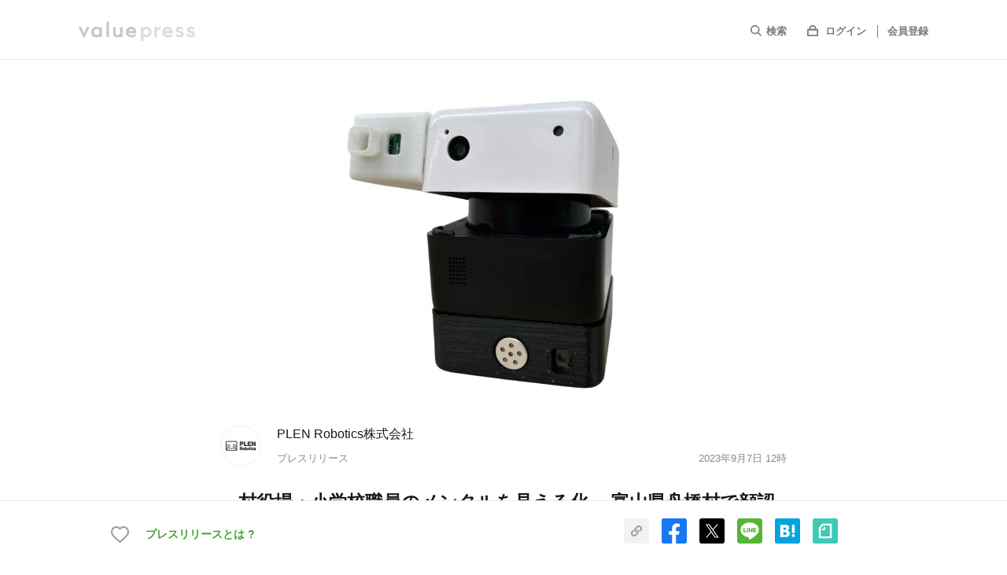

--- FILE ---
content_type: text/html; charset=utf-8
request_url: https://www.value-press.com/pressrelease/324449
body_size: 36406
content:
<!DOCTYPE html>
<html lang="ja" prefix="og: http://ogp.me/ns# fb: http://www.facebook.com/2008/fbml">
  <head>
    <meta charset="utf-8">
<meta http-equiv="X-UA-Compatible" content="IE=edge" />
<script>window.NREUM||(NREUM={});NREUM.info={"beacon":"bam.nr-data.net","errorBeacon":"bam.nr-data.net","licenseKey":"9cf49eaa67","applicationID":"81459524","transactionName":"JV9bQEdeWg8DEEtSQhJZVlhQQhkQDg0T","queueTime":0,"applicationTime":170,"agent":""}</script>
<script>(window.NREUM||(NREUM={})).init={ajax:{deny_list:["bam.nr-data.net"]},feature_flags:["soft_nav"]};(window.NREUM||(NREUM={})).loader_config={licenseKey:"9cf49eaa67",applicationID:"81459524",browserID:"81459532"};;/*! For license information please see nr-loader-rum-1.308.0.min.js.LICENSE.txt */
(()=>{var e,t,r={163:(e,t,r)=>{"use strict";r.d(t,{j:()=>E});var n=r(384),i=r(1741);var a=r(2555);r(860).K7.genericEvents;const s="experimental.resources",o="register",c=e=>{if(!e||"string"!=typeof e)return!1;try{document.createDocumentFragment().querySelector(e)}catch{return!1}return!0};var d=r(2614),u=r(944),l=r(8122);const f="[data-nr-mask]",g=e=>(0,l.a)(e,(()=>{const e={feature_flags:[],experimental:{allow_registered_children:!1,resources:!1},mask_selector:"*",block_selector:"[data-nr-block]",mask_input_options:{color:!1,date:!1,"datetime-local":!1,email:!1,month:!1,number:!1,range:!1,search:!1,tel:!1,text:!1,time:!1,url:!1,week:!1,textarea:!1,select:!1,password:!0}};return{ajax:{deny_list:void 0,block_internal:!0,enabled:!0,autoStart:!0},api:{get allow_registered_children(){return e.feature_flags.includes(o)||e.experimental.allow_registered_children},set allow_registered_children(t){e.experimental.allow_registered_children=t},duplicate_registered_data:!1},browser_consent_mode:{enabled:!1},distributed_tracing:{enabled:void 0,exclude_newrelic_header:void 0,cors_use_newrelic_header:void 0,cors_use_tracecontext_headers:void 0,allowed_origins:void 0},get feature_flags(){return e.feature_flags},set feature_flags(t){e.feature_flags=t},generic_events:{enabled:!0,autoStart:!0},harvest:{interval:30},jserrors:{enabled:!0,autoStart:!0},logging:{enabled:!0,autoStart:!0},metrics:{enabled:!0,autoStart:!0},obfuscate:void 0,page_action:{enabled:!0},page_view_event:{enabled:!0,autoStart:!0},page_view_timing:{enabled:!0,autoStart:!0},performance:{capture_marks:!1,capture_measures:!1,capture_detail:!0,resources:{get enabled(){return e.feature_flags.includes(s)||e.experimental.resources},set enabled(t){e.experimental.resources=t},asset_types:[],first_party_domains:[],ignore_newrelic:!0}},privacy:{cookies_enabled:!0},proxy:{assets:void 0,beacon:void 0},session:{expiresMs:d.wk,inactiveMs:d.BB},session_replay:{autoStart:!0,enabled:!1,preload:!1,sampling_rate:10,error_sampling_rate:100,collect_fonts:!1,inline_images:!1,fix_stylesheets:!0,mask_all_inputs:!0,get mask_text_selector(){return e.mask_selector},set mask_text_selector(t){c(t)?e.mask_selector="".concat(t,",").concat(f):""===t||null===t?e.mask_selector=f:(0,u.R)(5,t)},get block_class(){return"nr-block"},get ignore_class(){return"nr-ignore"},get mask_text_class(){return"nr-mask"},get block_selector(){return e.block_selector},set block_selector(t){c(t)?e.block_selector+=",".concat(t):""!==t&&(0,u.R)(6,t)},get mask_input_options(){return e.mask_input_options},set mask_input_options(t){t&&"object"==typeof t?e.mask_input_options={...t,password:!0}:(0,u.R)(7,t)}},session_trace:{enabled:!0,autoStart:!0},soft_navigations:{enabled:!0,autoStart:!0},spa:{enabled:!0,autoStart:!0},ssl:void 0,user_actions:{enabled:!0,elementAttributes:["id","className","tagName","type"]}}})());var p=r(6154),m=r(9324);let h=0;const v={buildEnv:m.F3,distMethod:m.Xs,version:m.xv,originTime:p.WN},b={consented:!1},y={appMetadata:{},get consented(){return this.session?.state?.consent||b.consented},set consented(e){b.consented=e},customTransaction:void 0,denyList:void 0,disabled:!1,harvester:void 0,isolatedBacklog:!1,isRecording:!1,loaderType:void 0,maxBytes:3e4,obfuscator:void 0,onerror:void 0,ptid:void 0,releaseIds:{},session:void 0,timeKeeper:void 0,registeredEntities:[],jsAttributesMetadata:{bytes:0},get harvestCount(){return++h}},_=e=>{const t=(0,l.a)(e,y),r=Object.keys(v).reduce((e,t)=>(e[t]={value:v[t],writable:!1,configurable:!0,enumerable:!0},e),{});return Object.defineProperties(t,r)};var w=r(5701);const x=e=>{const t=e.startsWith("http");e+="/",r.p=t?e:"https://"+e};var R=r(7836),k=r(3241);const A={accountID:void 0,trustKey:void 0,agentID:void 0,licenseKey:void 0,applicationID:void 0,xpid:void 0},S=e=>(0,l.a)(e,A),T=new Set;function E(e,t={},r,s){let{init:o,info:c,loader_config:d,runtime:u={},exposed:l=!0}=t;if(!c){const e=(0,n.pV)();o=e.init,c=e.info,d=e.loader_config}e.init=g(o||{}),e.loader_config=S(d||{}),c.jsAttributes??={},p.bv&&(c.jsAttributes.isWorker=!0),e.info=(0,a.D)(c);const f=e.init,m=[c.beacon,c.errorBeacon];T.has(e.agentIdentifier)||(f.proxy.assets&&(x(f.proxy.assets),m.push(f.proxy.assets)),f.proxy.beacon&&m.push(f.proxy.beacon),e.beacons=[...m],function(e){const t=(0,n.pV)();Object.getOwnPropertyNames(i.W.prototype).forEach(r=>{const n=i.W.prototype[r];if("function"!=typeof n||"constructor"===n)return;let a=t[r];e[r]&&!1!==e.exposed&&"micro-agent"!==e.runtime?.loaderType&&(t[r]=(...t)=>{const n=e[r](...t);return a?a(...t):n})})}(e),(0,n.US)("activatedFeatures",w.B)),u.denyList=[...f.ajax.deny_list||[],...f.ajax.block_internal?m:[]],u.ptid=e.agentIdentifier,u.loaderType=r,e.runtime=_(u),T.has(e.agentIdentifier)||(e.ee=R.ee.get(e.agentIdentifier),e.exposed=l,(0,k.W)({agentIdentifier:e.agentIdentifier,drained:!!w.B?.[e.agentIdentifier],type:"lifecycle",name:"initialize",feature:void 0,data:e.config})),T.add(e.agentIdentifier)}},384:(e,t,r)=>{"use strict";r.d(t,{NT:()=>s,US:()=>u,Zm:()=>o,bQ:()=>d,dV:()=>c,pV:()=>l});var n=r(6154),i=r(1863),a=r(1910);const s={beacon:"bam.nr-data.net",errorBeacon:"bam.nr-data.net"};function o(){return n.gm.NREUM||(n.gm.NREUM={}),void 0===n.gm.newrelic&&(n.gm.newrelic=n.gm.NREUM),n.gm.NREUM}function c(){let e=o();return e.o||(e.o={ST:n.gm.setTimeout,SI:n.gm.setImmediate||n.gm.setInterval,CT:n.gm.clearTimeout,XHR:n.gm.XMLHttpRequest,REQ:n.gm.Request,EV:n.gm.Event,PR:n.gm.Promise,MO:n.gm.MutationObserver,FETCH:n.gm.fetch,WS:n.gm.WebSocket},(0,a.i)(...Object.values(e.o))),e}function d(e,t){let r=o();r.initializedAgents??={},t.initializedAt={ms:(0,i.t)(),date:new Date},r.initializedAgents[e]=t}function u(e,t){o()[e]=t}function l(){return function(){let e=o();const t=e.info||{};e.info={beacon:s.beacon,errorBeacon:s.errorBeacon,...t}}(),function(){let e=o();const t=e.init||{};e.init={...t}}(),c(),function(){let e=o();const t=e.loader_config||{};e.loader_config={...t}}(),o()}},782:(e,t,r)=>{"use strict";r.d(t,{T:()=>n});const n=r(860).K7.pageViewTiming},860:(e,t,r)=>{"use strict";r.d(t,{$J:()=>u,K7:()=>c,P3:()=>d,XX:()=>i,Yy:()=>o,df:()=>a,qY:()=>n,v4:()=>s});const n="events",i="jserrors",a="browser/blobs",s="rum",o="browser/logs",c={ajax:"ajax",genericEvents:"generic_events",jserrors:i,logging:"logging",metrics:"metrics",pageAction:"page_action",pageViewEvent:"page_view_event",pageViewTiming:"page_view_timing",sessionReplay:"session_replay",sessionTrace:"session_trace",softNav:"soft_navigations",spa:"spa"},d={[c.pageViewEvent]:1,[c.pageViewTiming]:2,[c.metrics]:3,[c.jserrors]:4,[c.spa]:5,[c.ajax]:6,[c.sessionTrace]:7,[c.softNav]:8,[c.sessionReplay]:9,[c.logging]:10,[c.genericEvents]:11},u={[c.pageViewEvent]:s,[c.pageViewTiming]:n,[c.ajax]:n,[c.spa]:n,[c.softNav]:n,[c.metrics]:i,[c.jserrors]:i,[c.sessionTrace]:a,[c.sessionReplay]:a,[c.logging]:o,[c.genericEvents]:"ins"}},944:(e,t,r)=>{"use strict";r.d(t,{R:()=>i});var n=r(3241);function i(e,t){"function"==typeof console.debug&&(console.debug("New Relic Warning: https://github.com/newrelic/newrelic-browser-agent/blob/main/docs/warning-codes.md#".concat(e),t),(0,n.W)({agentIdentifier:null,drained:null,type:"data",name:"warn",feature:"warn",data:{code:e,secondary:t}}))}},1687:(e,t,r)=>{"use strict";r.d(t,{Ak:()=>d,Ze:()=>f,x3:()=>u});var n=r(3241),i=r(7836),a=r(3606),s=r(860),o=r(2646);const c={};function d(e,t){const r={staged:!1,priority:s.P3[t]||0};l(e),c[e].get(t)||c[e].set(t,r)}function u(e,t){e&&c[e]&&(c[e].get(t)&&c[e].delete(t),p(e,t,!1),c[e].size&&g(e))}function l(e){if(!e)throw new Error("agentIdentifier required");c[e]||(c[e]=new Map)}function f(e="",t="feature",r=!1){if(l(e),!e||!c[e].get(t)||r)return p(e,t);c[e].get(t).staged=!0,g(e)}function g(e){const t=Array.from(c[e]);t.every(([e,t])=>t.staged)&&(t.sort((e,t)=>e[1].priority-t[1].priority),t.forEach(([t])=>{c[e].delete(t),p(e,t)}))}function p(e,t,r=!0){const s=e?i.ee.get(e):i.ee,c=a.i.handlers;if(!s.aborted&&s.backlog&&c){if((0,n.W)({agentIdentifier:e,type:"lifecycle",name:"drain",feature:t}),r){const e=s.backlog[t],r=c[t];if(r){for(let t=0;e&&t<e.length;++t)m(e[t],r);Object.entries(r).forEach(([e,t])=>{Object.values(t||{}).forEach(t=>{t[0]?.on&&t[0]?.context()instanceof o.y&&t[0].on(e,t[1])})})}}s.isolatedBacklog||delete c[t],s.backlog[t]=null,s.emit("drain-"+t,[])}}function m(e,t){var r=e[1];Object.values(t[r]||{}).forEach(t=>{var r=e[0];if(t[0]===r){var n=t[1],i=e[3],a=e[2];n.apply(i,a)}})}},1738:(e,t,r)=>{"use strict";r.d(t,{U:()=>g,Y:()=>f});var n=r(3241),i=r(9908),a=r(1863),s=r(944),o=r(5701),c=r(3969),d=r(8362),u=r(860),l=r(4261);function f(e,t,r,a){const f=a||r;!f||f[e]&&f[e]!==d.d.prototype[e]||(f[e]=function(){(0,i.p)(c.xV,["API/"+e+"/called"],void 0,u.K7.metrics,r.ee),(0,n.W)({agentIdentifier:r.agentIdentifier,drained:!!o.B?.[r.agentIdentifier],type:"data",name:"api",feature:l.Pl+e,data:{}});try{return t.apply(this,arguments)}catch(e){(0,s.R)(23,e)}})}function g(e,t,r,n,s){const o=e.info;null===r?delete o.jsAttributes[t]:o.jsAttributes[t]=r,(s||null===r)&&(0,i.p)(l.Pl+n,[(0,a.t)(),t,r],void 0,"session",e.ee)}},1741:(e,t,r)=>{"use strict";r.d(t,{W:()=>a});var n=r(944),i=r(4261);class a{#e(e,...t){if(this[e]!==a.prototype[e])return this[e](...t);(0,n.R)(35,e)}addPageAction(e,t){return this.#e(i.hG,e,t)}register(e){return this.#e(i.eY,e)}recordCustomEvent(e,t){return this.#e(i.fF,e,t)}setPageViewName(e,t){return this.#e(i.Fw,e,t)}setCustomAttribute(e,t,r){return this.#e(i.cD,e,t,r)}noticeError(e,t){return this.#e(i.o5,e,t)}setUserId(e,t=!1){return this.#e(i.Dl,e,t)}setApplicationVersion(e){return this.#e(i.nb,e)}setErrorHandler(e){return this.#e(i.bt,e)}addRelease(e,t){return this.#e(i.k6,e,t)}log(e,t){return this.#e(i.$9,e,t)}start(){return this.#e(i.d3)}finished(e){return this.#e(i.BL,e)}recordReplay(){return this.#e(i.CH)}pauseReplay(){return this.#e(i.Tb)}addToTrace(e){return this.#e(i.U2,e)}setCurrentRouteName(e){return this.#e(i.PA,e)}interaction(e){return this.#e(i.dT,e)}wrapLogger(e,t,r){return this.#e(i.Wb,e,t,r)}measure(e,t){return this.#e(i.V1,e,t)}consent(e){return this.#e(i.Pv,e)}}},1863:(e,t,r)=>{"use strict";function n(){return Math.floor(performance.now())}r.d(t,{t:()=>n})},1910:(e,t,r)=>{"use strict";r.d(t,{i:()=>a});var n=r(944);const i=new Map;function a(...e){return e.every(e=>{if(i.has(e))return i.get(e);const t="function"==typeof e?e.toString():"",r=t.includes("[native code]"),a=t.includes("nrWrapper");return r||a||(0,n.R)(64,e?.name||t),i.set(e,r),r})}},2555:(e,t,r)=>{"use strict";r.d(t,{D:()=>o,f:()=>s});var n=r(384),i=r(8122);const a={beacon:n.NT.beacon,errorBeacon:n.NT.errorBeacon,licenseKey:void 0,applicationID:void 0,sa:void 0,queueTime:void 0,applicationTime:void 0,ttGuid:void 0,user:void 0,account:void 0,product:void 0,extra:void 0,jsAttributes:{},userAttributes:void 0,atts:void 0,transactionName:void 0,tNamePlain:void 0};function s(e){try{return!!e.licenseKey&&!!e.errorBeacon&&!!e.applicationID}catch(e){return!1}}const o=e=>(0,i.a)(e,a)},2614:(e,t,r)=>{"use strict";r.d(t,{BB:()=>s,H3:()=>n,g:()=>d,iL:()=>c,tS:()=>o,uh:()=>i,wk:()=>a});const n="NRBA",i="SESSION",a=144e5,s=18e5,o={STARTED:"session-started",PAUSE:"session-pause",RESET:"session-reset",RESUME:"session-resume",UPDATE:"session-update"},c={SAME_TAB:"same-tab",CROSS_TAB:"cross-tab"},d={OFF:0,FULL:1,ERROR:2}},2646:(e,t,r)=>{"use strict";r.d(t,{y:()=>n});class n{constructor(e){this.contextId=e}}},2843:(e,t,r)=>{"use strict";r.d(t,{G:()=>a,u:()=>i});var n=r(3878);function i(e,t=!1,r,i){(0,n.DD)("visibilitychange",function(){if(t)return void("hidden"===document.visibilityState&&e());e(document.visibilityState)},r,i)}function a(e,t,r){(0,n.sp)("pagehide",e,t,r)}},3241:(e,t,r)=>{"use strict";r.d(t,{W:()=>a});var n=r(6154);const i="newrelic";function a(e={}){try{n.gm.dispatchEvent(new CustomEvent(i,{detail:e}))}catch(e){}}},3606:(e,t,r)=>{"use strict";r.d(t,{i:()=>a});var n=r(9908);a.on=s;var i=a.handlers={};function a(e,t,r,a){s(a||n.d,i,e,t,r)}function s(e,t,r,i,a){a||(a="feature"),e||(e=n.d);var s=t[a]=t[a]||{};(s[r]=s[r]||[]).push([e,i])}},3878:(e,t,r)=>{"use strict";function n(e,t){return{capture:e,passive:!1,signal:t}}function i(e,t,r=!1,i){window.addEventListener(e,t,n(r,i))}function a(e,t,r=!1,i){document.addEventListener(e,t,n(r,i))}r.d(t,{DD:()=>a,jT:()=>n,sp:()=>i})},3969:(e,t,r)=>{"use strict";r.d(t,{TZ:()=>n,XG:()=>o,rs:()=>i,xV:()=>s,z_:()=>a});const n=r(860).K7.metrics,i="sm",a="cm",s="storeSupportabilityMetrics",o="storeEventMetrics"},4234:(e,t,r)=>{"use strict";r.d(t,{W:()=>a});var n=r(7836),i=r(1687);class a{constructor(e,t){this.agentIdentifier=e,this.ee=n.ee.get(e),this.featureName=t,this.blocked=!1}deregisterDrain(){(0,i.x3)(this.agentIdentifier,this.featureName)}}},4261:(e,t,r)=>{"use strict";r.d(t,{$9:()=>d,BL:()=>o,CH:()=>g,Dl:()=>_,Fw:()=>y,PA:()=>h,Pl:()=>n,Pv:()=>k,Tb:()=>l,U2:()=>a,V1:()=>R,Wb:()=>x,bt:()=>b,cD:()=>v,d3:()=>w,dT:()=>c,eY:()=>p,fF:()=>f,hG:()=>i,k6:()=>s,nb:()=>m,o5:()=>u});const n="api-",i="addPageAction",a="addToTrace",s="addRelease",o="finished",c="interaction",d="log",u="noticeError",l="pauseReplay",f="recordCustomEvent",g="recordReplay",p="register",m="setApplicationVersion",h="setCurrentRouteName",v="setCustomAttribute",b="setErrorHandler",y="setPageViewName",_="setUserId",w="start",x="wrapLogger",R="measure",k="consent"},5289:(e,t,r)=>{"use strict";r.d(t,{GG:()=>s,Qr:()=>c,sB:()=>o});var n=r(3878),i=r(6389);function a(){return"undefined"==typeof document||"complete"===document.readyState}function s(e,t){if(a())return e();const r=(0,i.J)(e),s=setInterval(()=>{a()&&(clearInterval(s),r())},500);(0,n.sp)("load",r,t)}function o(e){if(a())return e();(0,n.DD)("DOMContentLoaded",e)}function c(e){if(a())return e();(0,n.sp)("popstate",e)}},5607:(e,t,r)=>{"use strict";r.d(t,{W:()=>n});const n=(0,r(9566).bz)()},5701:(e,t,r)=>{"use strict";r.d(t,{B:()=>a,t:()=>s});var n=r(3241);const i=new Set,a={};function s(e,t){const r=t.agentIdentifier;a[r]??={},e&&"object"==typeof e&&(i.has(r)||(t.ee.emit("rumresp",[e]),a[r]=e,i.add(r),(0,n.W)({agentIdentifier:r,loaded:!0,drained:!0,type:"lifecycle",name:"load",feature:void 0,data:e})))}},6154:(e,t,r)=>{"use strict";r.d(t,{OF:()=>c,RI:()=>i,WN:()=>u,bv:()=>a,eN:()=>l,gm:()=>s,mw:()=>o,sb:()=>d});var n=r(1863);const i="undefined"!=typeof window&&!!window.document,a="undefined"!=typeof WorkerGlobalScope&&("undefined"!=typeof self&&self instanceof WorkerGlobalScope&&self.navigator instanceof WorkerNavigator||"undefined"!=typeof globalThis&&globalThis instanceof WorkerGlobalScope&&globalThis.navigator instanceof WorkerNavigator),s=i?window:"undefined"!=typeof WorkerGlobalScope&&("undefined"!=typeof self&&self instanceof WorkerGlobalScope&&self||"undefined"!=typeof globalThis&&globalThis instanceof WorkerGlobalScope&&globalThis),o=Boolean("hidden"===s?.document?.visibilityState),c=/iPad|iPhone|iPod/.test(s.navigator?.userAgent),d=c&&"undefined"==typeof SharedWorker,u=((()=>{const e=s.navigator?.userAgent?.match(/Firefox[/\s](\d+\.\d+)/);Array.isArray(e)&&e.length>=2&&e[1]})(),Date.now()-(0,n.t)()),l=()=>"undefined"!=typeof PerformanceNavigationTiming&&s?.performance?.getEntriesByType("navigation")?.[0]?.responseStart},6389:(e,t,r)=>{"use strict";function n(e,t=500,r={}){const n=r?.leading||!1;let i;return(...r)=>{n&&void 0===i&&(e.apply(this,r),i=setTimeout(()=>{i=clearTimeout(i)},t)),n||(clearTimeout(i),i=setTimeout(()=>{e.apply(this,r)},t))}}function i(e){let t=!1;return(...r)=>{t||(t=!0,e.apply(this,r))}}r.d(t,{J:()=>i,s:()=>n})},6630:(e,t,r)=>{"use strict";r.d(t,{T:()=>n});const n=r(860).K7.pageViewEvent},7699:(e,t,r)=>{"use strict";r.d(t,{It:()=>a,KC:()=>o,No:()=>i,qh:()=>s});var n=r(860);const i=16e3,a=1e6,s="SESSION_ERROR",o={[n.K7.logging]:!0,[n.K7.genericEvents]:!1,[n.K7.jserrors]:!1,[n.K7.ajax]:!1}},7836:(e,t,r)=>{"use strict";r.d(t,{P:()=>o,ee:()=>c});var n=r(384),i=r(8990),a=r(2646),s=r(5607);const o="nr@context:".concat(s.W),c=function e(t,r){var n={},s={},u={},l=!1;try{l=16===r.length&&d.initializedAgents?.[r]?.runtime.isolatedBacklog}catch(e){}var f={on:p,addEventListener:p,removeEventListener:function(e,t){var r=n[e];if(!r)return;for(var i=0;i<r.length;i++)r[i]===t&&r.splice(i,1)},emit:function(e,r,n,i,a){!1!==a&&(a=!0);if(c.aborted&&!i)return;t&&a&&t.emit(e,r,n);var o=g(n);m(e).forEach(e=>{e.apply(o,r)});var d=v()[s[e]];d&&d.push([f,e,r,o]);return o},get:h,listeners:m,context:g,buffer:function(e,t){const r=v();if(t=t||"feature",f.aborted)return;Object.entries(e||{}).forEach(([e,n])=>{s[n]=t,t in r||(r[t]=[])})},abort:function(){f._aborted=!0,Object.keys(f.backlog).forEach(e=>{delete f.backlog[e]})},isBuffering:function(e){return!!v()[s[e]]},debugId:r,backlog:l?{}:t&&"object"==typeof t.backlog?t.backlog:{},isolatedBacklog:l};return Object.defineProperty(f,"aborted",{get:()=>{let e=f._aborted||!1;return e||(t&&(e=t.aborted),e)}}),f;function g(e){return e&&e instanceof a.y?e:e?(0,i.I)(e,o,()=>new a.y(o)):new a.y(o)}function p(e,t){n[e]=m(e).concat(t)}function m(e){return n[e]||[]}function h(t){return u[t]=u[t]||e(f,t)}function v(){return f.backlog}}(void 0,"globalEE"),d=(0,n.Zm)();d.ee||(d.ee=c)},8122:(e,t,r)=>{"use strict";r.d(t,{a:()=>i});var n=r(944);function i(e,t){try{if(!e||"object"!=typeof e)return(0,n.R)(3);if(!t||"object"!=typeof t)return(0,n.R)(4);const r=Object.create(Object.getPrototypeOf(t),Object.getOwnPropertyDescriptors(t)),a=0===Object.keys(r).length?e:r;for(let s in a)if(void 0!==e[s])try{if(null===e[s]){r[s]=null;continue}Array.isArray(e[s])&&Array.isArray(t[s])?r[s]=Array.from(new Set([...e[s],...t[s]])):"object"==typeof e[s]&&"object"==typeof t[s]?r[s]=i(e[s],t[s]):r[s]=e[s]}catch(e){r[s]||(0,n.R)(1,e)}return r}catch(e){(0,n.R)(2,e)}}},8362:(e,t,r)=>{"use strict";r.d(t,{d:()=>a});var n=r(9566),i=r(1741);class a extends i.W{agentIdentifier=(0,n.LA)(16)}},8374:(e,t,r)=>{r.nc=(()=>{try{return document?.currentScript?.nonce}catch(e){}return""})()},8990:(e,t,r)=>{"use strict";r.d(t,{I:()=>i});var n=Object.prototype.hasOwnProperty;function i(e,t,r){if(n.call(e,t))return e[t];var i=r();if(Object.defineProperty&&Object.keys)try{return Object.defineProperty(e,t,{value:i,writable:!0,enumerable:!1}),i}catch(e){}return e[t]=i,i}},9324:(e,t,r)=>{"use strict";r.d(t,{F3:()=>i,Xs:()=>a,xv:()=>n});const n="1.308.0",i="PROD",a="CDN"},9566:(e,t,r)=>{"use strict";r.d(t,{LA:()=>o,bz:()=>s});var n=r(6154);const i="xxxxxxxx-xxxx-4xxx-yxxx-xxxxxxxxxxxx";function a(e,t){return e?15&e[t]:16*Math.random()|0}function s(){const e=n.gm?.crypto||n.gm?.msCrypto;let t,r=0;return e&&e.getRandomValues&&(t=e.getRandomValues(new Uint8Array(30))),i.split("").map(e=>"x"===e?a(t,r++).toString(16):"y"===e?(3&a()|8).toString(16):e).join("")}function o(e){const t=n.gm?.crypto||n.gm?.msCrypto;let r,i=0;t&&t.getRandomValues&&(r=t.getRandomValues(new Uint8Array(e)));const s=[];for(var o=0;o<e;o++)s.push(a(r,i++).toString(16));return s.join("")}},9908:(e,t,r)=>{"use strict";r.d(t,{d:()=>n,p:()=>i});var n=r(7836).ee.get("handle");function i(e,t,r,i,a){a?(a.buffer([e],i),a.emit(e,t,r)):(n.buffer([e],i),n.emit(e,t,r))}}},n={};function i(e){var t=n[e];if(void 0!==t)return t.exports;var a=n[e]={exports:{}};return r[e](a,a.exports,i),a.exports}i.m=r,i.d=(e,t)=>{for(var r in t)i.o(t,r)&&!i.o(e,r)&&Object.defineProperty(e,r,{enumerable:!0,get:t[r]})},i.f={},i.e=e=>Promise.all(Object.keys(i.f).reduce((t,r)=>(i.f[r](e,t),t),[])),i.u=e=>"nr-rum-1.308.0.min.js",i.o=(e,t)=>Object.prototype.hasOwnProperty.call(e,t),e={},t="NRBA-1.308.0.PROD:",i.l=(r,n,a,s)=>{if(e[r])e[r].push(n);else{var o,c;if(void 0!==a)for(var d=document.getElementsByTagName("script"),u=0;u<d.length;u++){var l=d[u];if(l.getAttribute("src")==r||l.getAttribute("data-webpack")==t+a){o=l;break}}if(!o){c=!0;var f={296:"sha512-+MIMDsOcckGXa1EdWHqFNv7P+JUkd5kQwCBr3KE6uCvnsBNUrdSt4a/3/L4j4TxtnaMNjHpza2/erNQbpacJQA=="};(o=document.createElement("script")).charset="utf-8",i.nc&&o.setAttribute("nonce",i.nc),o.setAttribute("data-webpack",t+a),o.src=r,0!==o.src.indexOf(window.location.origin+"/")&&(o.crossOrigin="anonymous"),f[s]&&(o.integrity=f[s])}e[r]=[n];var g=(t,n)=>{o.onerror=o.onload=null,clearTimeout(p);var i=e[r];if(delete e[r],o.parentNode&&o.parentNode.removeChild(o),i&&i.forEach(e=>e(n)),t)return t(n)},p=setTimeout(g.bind(null,void 0,{type:"timeout",target:o}),12e4);o.onerror=g.bind(null,o.onerror),o.onload=g.bind(null,o.onload),c&&document.head.appendChild(o)}},i.r=e=>{"undefined"!=typeof Symbol&&Symbol.toStringTag&&Object.defineProperty(e,Symbol.toStringTag,{value:"Module"}),Object.defineProperty(e,"__esModule",{value:!0})},i.p="https://js-agent.newrelic.com/",(()=>{var e={374:0,840:0};i.f.j=(t,r)=>{var n=i.o(e,t)?e[t]:void 0;if(0!==n)if(n)r.push(n[2]);else{var a=new Promise((r,i)=>n=e[t]=[r,i]);r.push(n[2]=a);var s=i.p+i.u(t),o=new Error;i.l(s,r=>{if(i.o(e,t)&&(0!==(n=e[t])&&(e[t]=void 0),n)){var a=r&&("load"===r.type?"missing":r.type),s=r&&r.target&&r.target.src;o.message="Loading chunk "+t+" failed: ("+a+": "+s+")",o.name="ChunkLoadError",o.type=a,o.request=s,n[1](o)}},"chunk-"+t,t)}};var t=(t,r)=>{var n,a,[s,o,c]=r,d=0;if(s.some(t=>0!==e[t])){for(n in o)i.o(o,n)&&(i.m[n]=o[n]);if(c)c(i)}for(t&&t(r);d<s.length;d++)a=s[d],i.o(e,a)&&e[a]&&e[a][0](),e[a]=0},r=self["webpackChunk:NRBA-1.308.0.PROD"]=self["webpackChunk:NRBA-1.308.0.PROD"]||[];r.forEach(t.bind(null,0)),r.push=t.bind(null,r.push.bind(r))})(),(()=>{"use strict";i(8374);var e=i(8362),t=i(860);const r=Object.values(t.K7);var n=i(163);var a=i(9908),s=i(1863),o=i(4261),c=i(1738);var d=i(1687),u=i(4234),l=i(5289),f=i(6154),g=i(944),p=i(384);const m=e=>f.RI&&!0===e?.privacy.cookies_enabled;function h(e){return!!(0,p.dV)().o.MO&&m(e)&&!0===e?.session_trace.enabled}var v=i(6389),b=i(7699);class y extends u.W{constructor(e,t){super(e.agentIdentifier,t),this.agentRef=e,this.abortHandler=void 0,this.featAggregate=void 0,this.loadedSuccessfully=void 0,this.onAggregateImported=new Promise(e=>{this.loadedSuccessfully=e}),this.deferred=Promise.resolve(),!1===e.init[this.featureName].autoStart?this.deferred=new Promise((t,r)=>{this.ee.on("manual-start-all",(0,v.J)(()=>{(0,d.Ak)(e.agentIdentifier,this.featureName),t()}))}):(0,d.Ak)(e.agentIdentifier,t)}importAggregator(e,t,r={}){if(this.featAggregate)return;const n=async()=>{let n;await this.deferred;try{if(m(e.init)){const{setupAgentSession:t}=await i.e(296).then(i.bind(i,3305));n=t(e)}}catch(e){(0,g.R)(20,e),this.ee.emit("internal-error",[e]),(0,a.p)(b.qh,[e],void 0,this.featureName,this.ee)}try{if(!this.#t(this.featureName,n,e.init))return(0,d.Ze)(this.agentIdentifier,this.featureName),void this.loadedSuccessfully(!1);const{Aggregate:i}=await t();this.featAggregate=new i(e,r),e.runtime.harvester.initializedAggregates.push(this.featAggregate),this.loadedSuccessfully(!0)}catch(e){(0,g.R)(34,e),this.abortHandler?.(),(0,d.Ze)(this.agentIdentifier,this.featureName,!0),this.loadedSuccessfully(!1),this.ee&&this.ee.abort()}};f.RI?(0,l.GG)(()=>n(),!0):n()}#t(e,r,n){if(this.blocked)return!1;switch(e){case t.K7.sessionReplay:return h(n)&&!!r;case t.K7.sessionTrace:return!!r;default:return!0}}}var _=i(6630),w=i(2614),x=i(3241);class R extends y{static featureName=_.T;constructor(e){var t;super(e,_.T),this.setupInspectionEvents(e.agentIdentifier),t=e,(0,c.Y)(o.Fw,function(e,r){"string"==typeof e&&("/"!==e.charAt(0)&&(e="/"+e),t.runtime.customTransaction=(r||"http://custom.transaction")+e,(0,a.p)(o.Pl+o.Fw,[(0,s.t)()],void 0,void 0,t.ee))},t),this.importAggregator(e,()=>i.e(296).then(i.bind(i,3943)))}setupInspectionEvents(e){const t=(t,r)=>{t&&(0,x.W)({agentIdentifier:e,timeStamp:t.timeStamp,loaded:"complete"===t.target.readyState,type:"window",name:r,data:t.target.location+""})};(0,l.sB)(e=>{t(e,"DOMContentLoaded")}),(0,l.GG)(e=>{t(e,"load")}),(0,l.Qr)(e=>{t(e,"navigate")}),this.ee.on(w.tS.UPDATE,(t,r)=>{(0,x.W)({agentIdentifier:e,type:"lifecycle",name:"session",data:r})})}}class k extends e.d{constructor(e){var t;(super(),f.gm)?(this.features={},(0,p.bQ)(this.agentIdentifier,this),this.desiredFeatures=new Set(e.features||[]),this.desiredFeatures.add(R),(0,n.j)(this,e,e.loaderType||"agent"),t=this,(0,c.Y)(o.cD,function(e,r,n=!1){if("string"==typeof e){if(["string","number","boolean"].includes(typeof r)||null===r)return(0,c.U)(t,e,r,o.cD,n);(0,g.R)(40,typeof r)}else(0,g.R)(39,typeof e)},t),function(e){(0,c.Y)(o.Dl,function(t,r=!1){if("string"!=typeof t&&null!==t)return void(0,g.R)(41,typeof t);const n=e.info.jsAttributes["enduser.id"];r&&null!=n&&n!==t?(0,a.p)(o.Pl+"setUserIdAndResetSession",[t],void 0,"session",e.ee):(0,c.U)(e,"enduser.id",t,o.Dl,!0)},e)}(this),function(e){(0,c.Y)(o.nb,function(t){if("string"==typeof t||null===t)return(0,c.U)(e,"application.version",t,o.nb,!1);(0,g.R)(42,typeof t)},e)}(this),function(e){(0,c.Y)(o.d3,function(){e.ee.emit("manual-start-all")},e)}(this),function(e){(0,c.Y)(o.Pv,function(t=!0){if("boolean"==typeof t){if((0,a.p)(o.Pl+o.Pv,[t],void 0,"session",e.ee),e.runtime.consented=t,t){const t=e.features.page_view_event;t.onAggregateImported.then(e=>{const r=t.featAggregate;e&&!r.sentRum&&r.sendRum()})}}else(0,g.R)(65,typeof t)},e)}(this),this.run()):(0,g.R)(21)}get config(){return{info:this.info,init:this.init,loader_config:this.loader_config,runtime:this.runtime}}get api(){return this}run(){try{const e=function(e){const t={};return r.forEach(r=>{t[r]=!!e[r]?.enabled}),t}(this.init),n=[...this.desiredFeatures];n.sort((e,r)=>t.P3[e.featureName]-t.P3[r.featureName]),n.forEach(r=>{if(!e[r.featureName]&&r.featureName!==t.K7.pageViewEvent)return;if(r.featureName===t.K7.spa)return void(0,g.R)(67);const n=function(e){switch(e){case t.K7.ajax:return[t.K7.jserrors];case t.K7.sessionTrace:return[t.K7.ajax,t.K7.pageViewEvent];case t.K7.sessionReplay:return[t.K7.sessionTrace];case t.K7.pageViewTiming:return[t.K7.pageViewEvent];default:return[]}}(r.featureName).filter(e=>!(e in this.features));n.length>0&&(0,g.R)(36,{targetFeature:r.featureName,missingDependencies:n}),this.features[r.featureName]=new r(this)})}catch(e){(0,g.R)(22,e);for(const e in this.features)this.features[e].abortHandler?.();const t=(0,p.Zm)();delete t.initializedAgents[this.agentIdentifier]?.features,delete this.sharedAggregator;return t.ee.get(this.agentIdentifier).abort(),!1}}}var A=i(2843),S=i(782);class T extends y{static featureName=S.T;constructor(e){super(e,S.T),f.RI&&((0,A.u)(()=>(0,a.p)("docHidden",[(0,s.t)()],void 0,S.T,this.ee),!0),(0,A.G)(()=>(0,a.p)("winPagehide",[(0,s.t)()],void 0,S.T,this.ee)),this.importAggregator(e,()=>i.e(296).then(i.bind(i,2117))))}}var E=i(3969);class I extends y{static featureName=E.TZ;constructor(e){super(e,E.TZ),f.RI&&document.addEventListener("securitypolicyviolation",e=>{(0,a.p)(E.xV,["Generic/CSPViolation/Detected"],void 0,this.featureName,this.ee)}),this.importAggregator(e,()=>i.e(296).then(i.bind(i,9623)))}}new k({features:[R,T,I],loaderType:"lite"})})()})();</script>
<meta http-equiv="content-language" content="ja">

<title>～村役場・小学校職員のメンタルを見える化～ 富山県舟橋村で顔認証AIアシスタントの試験運用を開始 - PLEN Robotics株式会社のプレスリリース</title>
  <meta name="description" content="PLEN Robotics株式会社のプレスリリース（2023年9月7日 12時）。PLEN Robotics株式会社(本社：大阪市、代表取締役社長：赤澤 夏郎、以下「PLEN Robotics」)と​​​​​​日本海ガス絆ホールディングスグループの株式会社日本海ラボ（本社：富山市、代表取締役社長：新田洋太朗、以下「日本海ラボ」）は、富山県舟橋村役場と舟橋村立舟橋小学校の２ヶ所でメンタルチェックの試験運用を開始しました。" />
  <meta name="keywords" content="PLEN Robotics株式会社,コンピュータ・通信機器,企業の動向,プレスリリース,ニュースリリース,valuepress,バリュープレス" />
  <meta name="news_keywords" content="PLEN Robotics株式会社,コンピュータ・通信機器,企業の動向,プレスリリース,ニュースリリース,valuepress,バリュープレス" />
<meta name="google-site-verification" content="rr3NnHx9F9ipKDnSD9r1en6_cSswWxzfJTcYlXY-dvc"/>
<meta name="robots" content="index, follow, NOODP"/>
<meta name="syndication-source" content="https://www.value-press.com/pressrelease/324449" />
<meta name="viewport" content="width=device-width" />

        <meta property="og:title" content="～村役場・小学校職員のメンタルを見える化～ 富山県舟橋村で顔認証AIアシスタントの試験運用を開始" />
        <meta name="twitter:title" content="～村役場・小学校職員のメンタルを見える化～ 富山県舟橋村で顔認証AIアシスタントの試験運用を開始" />

  <meta property="og:description" content="PLEN Robotics株式会社のプレスリリース（2023年9月7日 12時）。PLEN Robotics株式会社(本社：大阪市、代表取締役社長：赤澤 夏郎、以下「PLEN Robotics」)と​​​​​​日本海ガス絆ホールディングスグループの株式会社日本海ラボ（本社：富山市、代表取締役社長：新田洋太朗、以下「日本海ラボ」）は、富山県舟橋村役場と舟橋村立舟橋小学校の２ヶ所でメンタルチェックの試験運用を開始しました。" />
  <meta name="twitter:description" content="PLEN Robotics株式会社のプレスリリース（2023年9月7日 12時）。PLEN Robotics株式会社(本社：大阪市、代表取締役社長：赤澤 夏郎、以下「PLEN Robotics」)と​​​​​​日本海ガス絆ホールディングスグループの株式会社日本海ラボ（本社：富山市、代表取締役社長：新田洋太朗、以下「日本海ラボ」）は、富山県舟橋村役場と舟橋村立舟橋小学校の２ヶ所でメンタルチェックの試験運用を開始しました。" />

    <meta property="og:image" content="https://files.value-press.com/czMjZXllY2F0Y2gjNTM0MjUjNTM0MjVfa3ZUc3BmaUJ1Qi5qcGc.jpg?size=eyecatch" />
    <meta name="twitter:image:src" content="https://files.value-press.com/czMjZXllY2F0Y2gjNTM0MjUjNTM0MjVfa3ZUc3BmaUJ1Qi5qcGc.jpg?size=eyecatch" />
    <meta name="thumbnail" content="https://files.value-press.com/czMjZXllY2F0Y2gjNTM0MjUjNTM0MjVfa3ZUc3BmaUJ1Qi5qcGc.jpg?size=eyecatch" />

<meta property="og:type" content="article" />
<meta property="og:url" content="https://www.value-press.com/pressrelease/324449" />
<meta property="og:site_name" content="valuepress" />
<meta property="og:locale" content="ja_JP" />
<meta property="fb:app_id" content="477561275959878" />

<meta name="twitter:card" content="summary_large_image" />
<meta name="twitter:site" content="@value_press" />
<meta name="twitter:creator" content="@value_press" />
<meta name="twitter:url" content="https://www.value-press.com/pressrelease/324449" />
<meta name="twitter:domain" content="www.value-press.com" />


<link href="mailto:info@value-press.com" rev="made" />
<link rel="canonical" href="https://www.value-press.com/pressrelease/324449" />
<link rel="alternate" type="application/rss+XML" title="valuepress Feed" href="https://www.value-press.com/rss/index.rdf" />
  <link rel="alternate" media="only screen and (max-width: 640px)" href="https://www.value-press.com/s/pressrelease/324449" />

<link rel="apple-touch-icon" href="/static/image/webclip_icon.png" />
<link rel="shortcut icon" href="/static/image/favicon.ico" />
<link rel="manifest" href="/manifest.json">


<link rel="stylesheet" media="all" href="https://www.value-press.com/assets/pressrelease/application-58827c2a61ccae9cabc0696aa91c43da8433b3d7656e6675715a50a092533eac.css" />

<link rel="alternate" type="application/rss+xml" href="https://www.value-press.com/rss/index" title="RSS2.0" />

<script>
//<![CDATA[
window.gon={};
//]]>
</script>

<script src="https://www.value-press.com/assets/pressrelease/application-b620c7fe27f037ab380ed827ce0dba7a2fee1f54c81b7090caac9ab0720e6822.js" media="all"></script>

  <div id="recaptcha-v3">
    <recaptcha-v3></recaptcha-v3>
  </div>
  <script>window.recaptcha = "6LcBOq4UAAAAAHyzT8CTXpwzzKzSnqNagojJsKjX";</script>

<script>window.routing={"controller":"articles","action":"show"};</script>
<script>window.vapidPublicKey=new Uint8Array([4, 231, 255, 37, 249, 70, 67, 84, 200, 4, 15, 241, 235, 79, 123, 63, 210, 129, 35, 49, 249, 59, 89, 144, 23, 128, 181, 133, 137, 111, 117, 159, 44, 193, 160, 56, 17, 61, 120, 110, 189, 128, 132, 164, 41, 19, 240, 153, 158, 70, 74, 1, 180, 98, 181, 16, 92, 232, 150, 178, 31, 104, 61, 41, 9]);</script>
<script src="https://www.value-press.com/packs/js/runtime~application-fe2f70dcadccb8c99caf.js" defer="defer"></script>
<script src="https://www.value-press.com/packs/js/0-7103a2d32e16e28a8567.chunk.js" defer="defer"></script>
<script src="https://www.value-press.com/packs/js/1-a1dce6e6e16f44591295.chunk.js" defer="defer"></script>
<script src="https://www.value-press.com/packs/js/application-8fdf6e1874b7ed37ff65.chunk.js" defer="defer"></script>
<link rel="stylesheet" media="screen" href="https://www.value-press.com/packs/css/application-7ebc9903.chunk.css" defer="defer" />


<data class="current_login" value="false"></data>
<data class="current_id" value=""></data>
<data class="current_name" value=""></data>
<data class="current_email" value=""></data>

  <script type="application/ld+json">
  	{
  		"@context":"https://schema.org",
  		"@type":"NewsArticle",
  		"mainEntityOfPage":{
  			"@type":"WebPage",
  			"@id":"https://www.value-press.com/pressrelease/324449"
  		},
  		"headline":"～村役場・小学校職員のメンタルを見える化～ 富山県舟橋村で顔認証AIアシスタントの試験運用を開始",
  		"datePublished":"2023-09-07T12:00:00+09:00",
  		"dateModified":"2023-09-07T12:01:14+09:00",
  		"description":"PLEN Robotics株式会社のプレスリリース（2023年9月7日 12時）。PLEN Robotics株式会社(本社：大阪市、代表取締役社長：赤澤 夏郎、以下「PLEN Robotics」)と​​​​​​日本海ガス絆ホールディングスグループの株式会社日本海ラボ（本社：富山市、代表取締役社長：新田洋太朗、以下「日本海ラボ」）は、富山県舟橋村役場と舟橋村立舟橋小学校の２ヶ所でメンタルチェックの試験運用を開始しました。",
  		"author":{
  			"@type":"Organization",
  			"name":"PLEN Robotics株式会社"
  		},
  		"publisher":{
  			"@type":"Organization",
  			"name":"valuepress",
  			"logo":{
  				"@type":"ImageObject",
  				"url":"https://www.value-press.com/static/image/common/logo.png",
  				"width":"178",
  				"height":"32"
  			}
  		},
  		"image":{
  		"@type":"ImageObject",
  		"url":"https://files.value-press.com/czMjZXllY2F0Y2gjNTM0MjUjNTM0MjVfa3ZUc3BmaUJ1Qi5qcGc.jpg",
  		"width":"auto",
  		"height":"auto"
  		}
  		  	}
  </script>


<!-- ユーザーマイページで使用 -->
<!-- ref: https://github.com/radicodeinc/value_press/issues/11173 -->
<script src="https://kit.fontawesome.com/4abd1a66a0.js" crossorigin="anonymous"></script>

<meta name="csrf-param" content="authenticity_token" />
<meta name="csrf-token" content="pckM3bMnjxB03VD4+QYzJYTkuJTE4nmWOhHIYLni0CvTZSAIJYx1aEfmVnxZZoe3QhoMb/hOk0SSnXgX0sIaww==" />

  </head>

    <!-- HACK: ユーザーマイページの背景色を新旧切り替えできるようv4_users classを指定する -->
    <body class="articles show  " id="pressrelease_body" spellcheck="false" data-controller=articles data-action=show>

    
    <div id="verify_recaptcha" class="verify_recaptcha_modal">
    <div class="verify_recaptcha_modal_wrap">
      <script src="https://www.google.com/recaptcha/api.js" async defer></script>
      <form>
        <div class="g-recaptcha" data-sitekey="6Lcy4FsUAAAAANGfA1wRNJ93UbZe0YRoJq579Xwk"></div>
        <button type="button" name="verify_recaptcha_btn" id="verify_recaptcha_modal_btn">Submit</button>
      </form>
    </div>
  </div>


  <script>
    dataLayer = [{
      'uid': "",
    }];
  </script>
  <noscript><iframe src="//www.googletagmanager.com/ns.html?id=GTM-MNRDRL"
                    height="0" width="0" style="display:none;visibility:hidden"></iframe></noscript>
  <script>(function(w,d,s,l,i){w[l]=w[l]||[];w[l].push({'gtm.start':
      new Date().getTime(),event:'gtm.js'});var f=d.getElementsByTagName(s)[0],
      j=d.createElement(s),dl=l!='dataLayer'?'&l='+l:'';j.async=true;j.src=
      '//www.googletagmanager.com/gtm.js?id='+i+dl;f.parentNode.insertBefore(j,f);
  })(window,document,'script','dataLayer','GTM-MNRDRL');</script>
  <script type="text/javascript">
  window._mfq = window._mfq || [];
  window._mfq.push(["setVariable", "user_id", ""]);
  </script>





  <header id="pressrelease_detail_header" class="preview_disabled">
    <div id="sp-openMenu">
      <div class="inner list list-align">
        <div id="hdLogo" class="pressrelease_detail_header_logo"><a href="/">
            <img src="/static/image/pressrelease/vp_logo_g.svg" width="148" height="26" alt="valuepress">
          </a>
        </div>
        <div class="sp-show">
          <a href="javascript:void(0);" class="navBtn close"><img src="/static/image/pressrelease/icon_close.svg" width="18" height="18" alt=""></a>
        </div>
        <nav id="gNavi" class="pressrelease_detail_header_nav">
          <ul class="list">
            <li id="searchbox">
              <form action="/search" accept-charset="utf-8" method="GET" name="release_search_form" id="searchform">
                <input name="article[q]" id="searchinput" placeholder="キーワードを入力してEnter" type="text"/>
                <label class="gNaviItem"><span><svg xmlns="http://www.w3.org/2000/svg" viewBox="0 0 16.71 16.71"><defs></defs><title>icon_search</title><g id="layer_search" data-name="layer_search"><g id="layer_search_header"><path class="cls-1" d="M6.85,2A4.85,4.85,0,0,1,11.7,6.85,4.85,4.85,0,0,1,6.85,11.7,4.85,4.85,0,0,1,2,6.85,4.85,4.85,0,0,1,6.85,2m0-2A6.85,6.85,0,0,0,2,11.69,6.84,6.84,0,0,0,11.69,2,6.81,6.81,0,0,0,6.85,0Z"/><line class="cls-2" x1="11.69" y1="11.69" x2="16" y2="16"/></g></g></svg></span>検索</label>
              </form>
            </li>
            <li>
                <span><svg xmlns="http://www.w3.org/2000/svg" viewBox="0 0 16 15"><defs></defs><title>icon_login</title><g id="layer_login" data-name="layer_login"><g id="layer_login_header"><path class="cls-1" d="M14,7v6H2V7H14m2-2H0V15H16V5Z"/><path class="cls-1" d="M8,2a3.5,3.5,0,0,1,3.46,3H4.54A3.5,3.5,0,0,1,8,2M8,0A5.5,5.5,0,0,0,2.5,5.5,5.72,5.72,0,0,0,2.71,7H13.29a5.72,5.72,0,0,0,.21-1.5A5.5,5.5,0,0,0,8,0Z"/></g></g></svg></span>
                <a target="_blank" class="gNaviItem login" href="/login">ログイン</a>
                <a class="gNaviItem signin" href="/join">会員登録</a>
            </li>
            <li class="sp-show"><a class="gNaviItem home" href="/s">TOPへ</a></li>
            <li class="sp-show"><a class="gNaviItem pr" href="/information_first">プレスリリースとは？</a></li>
          </ul>
        </nav>
      </div>
    </div>
    <div id="sp-closeMenu" class="sp-show">
      <div class="inner list list-align">
        <a href="#" id="prevBtn"><img src="/static/image/pressrelease/icon_back.svg" width="10" height="16" alt=""></a>
        <a href="javascript:void(0);" class="navBtn open"><img src="/static/image/pressrelease/icon_list.svg" width="4" height="18" alt=""></a>
      </div>
    </div>
  </header>






  <div id="pressrelease_detail_wrapper">


    

      

<main id="pressrelease_detail_contents">
  <article class="inner m_small">

    <div class="article_wrapper">
      <header class="list list-column">
      <div class="eyecatch">
        <img src="https://files.value-press.com/czMjZXllY2F0Y2gjNTM0MjUjNTM0MjVfa3ZUc3BmaUJ1Qi5qcGc.jpg"
             srcset="https://files.value-press.com/czMjZXllY2F0Y2gjNTM0MjUjNTM0MjVfa3ZUc3BmaUJ1Qi5qcGc.jpg 1x,
                 https://files.value-press.com/czMjZXllY2F0Y2gjNTM0MjUjNTM0MjVfa3ZUc3BmaUJ1Qi5qcGc.jpg 2x"
             alt="アイキャッチ画像"/>
      </div>

  <div class="list list-align list-left" id="articleUser">
      <div class="user-thm">
        <a href="/corporation/53425">
          <img src="https://files.value-press.com/czMjY29tcGFueV9sb2dvI2hFa0RLRFlnamNfbG9nby5wbmc.png" alt="PLEN Robotics株式会社のロゴ"/>
        </a>
      </div>
    <div class=user-info>
      <p class="user-name"><a href="/corporation/53425">PLEN Robotics株式会社</a></p>
      <div class="list pressrelease_article-date">
        <p>プレスリリース</p>
        <p id="press_datetime">2023年9月7日 12時</p>
      </div>
    </div>
  </div>

  <h1 class="articleHd">
    <span id="press_title">～村役場・小学校職員のメンタルを見える化～ 富山県舟橋村で顔認証AIアシスタントの試験運用を開始</span>
    <span class="release_judgment_free"></span>
  </h1>
</header>



<ul class="article-category">
    <li><a href="/pressrelease/genre/9">コンピュータ・通信機器</a></li>
</ul>


      

  <div class="pressrelease_post_alertbox">
    <p class="pressrelease_post_alert">
      ※このリリースは当サイトの会員によって投稿されたユーザー投稿のため、当サイト推奨のプレスリリースとは形式が異なる場合があります。
    </p>
  </div>

<section class="section">
  <p class="pressrelease_detail_text">
    PLEN Robotics株式会社(本社：大阪市、代表取締役社長：赤澤 夏郎、以下「PLEN Robotics」)と​​​​​​日本海ガス絆ホールディングスグループの株式会社日本海ラボ（本社：富山市、代表取締役社長：新田洋太朗、以下「日本海ラボ」）は、富山県舟橋村役場と舟橋村立舟橋小学校の２ヶ所でメンタルチェックの試験運用を開始しました。
  </p>
</section>



<section class="section pressrelease_detail_text" id="preview_enabled">
  <div class="main_text">
    <p>この実証実験では、「Care Cube」を用いて顔認証技術による勤怠管理、音声認識技術によるストレスやモチベーションの可視化についてのサービスを試験的に提供いたします。一定期間設置し、職場環境の把握・改善に向けたデータの収集を支援すると同時にサービス向上に向けてのヒアリングを実施します。</p>
<p><br />
&nbsp;</p>
<p>なお、本実証実験は、PLEN Roboticsが参加するNGAS-Accelerator Program 2023のプログラムの一環として行われます。</p>
<p><br />
&nbsp;</p>
<p><strong>■背景</strong></p>
<p>日本におけるうつ病の患者数は急激に増加し、現在約127万人いると推定されています。これは過去20年間で約4倍の数です。うつ病による日本の社会的損失額は約3兆円、さらに統合失調症と不安障害を合計すると約8兆円と推定されています。メンタルのチェックは体の健康と合わせて、個人のみならず職場や社会全体にとって重要な課題といえます。</p>
<p><br />
&nbsp;</p>
<p>また昨今の新型コロナウイルス感染拡大に伴い、いわゆるエッセンシャルワーカーは日々高いストレスに晒されています。そんなエッセンシャルワーカーの心の健康状態を保ち、社会を支えるインフラ施設が安定的にサービスを提供できるようにするための実用性のあるヘルスケアサービスが求められます。</p>
<p><br />
&nbsp;</p>
<p><strong>■「Care Cube」</strong></p>
<p>「Care Cube」は、顔認証AIアシスタントPLEN Cubeに、業務提携先のリスク計測テクノロジーズ株式会社「話しかけるだけで心の調子を可視化する」音声解析エンジンMotivelを搭載した製品です。出退勤の登録は端末に顔を見せるだけで完了し、5秒程度の話しかけにより心の状態も可視化することができます。日々の計測を継続することで、ストレスに起因するトラブルを2週間程度前に予測することが可能となります。また「Care Cube」端末に触れずに操作が完了するので、Withコロナの時代に適した、効率的なカードレスの労務管理を実現します。</p>
<p><br />
&nbsp;</p>
<p><strong>■AIアシスタント「PLEN Cube」</strong></p>
<p>「PLEN Cube」は7.4cmの立方体端末内にデジタルビデオ・カメラと顔認識、顔認証、音声認識、会話合成機能を搭載し、入退室管理や商品レコメンド、健康チェックなどを行います。端末内で人工知能処理を行うため、通信に伴う遅延が少なく、顔認証サービスの定額使い放題等を実現しました。</p>
<p><br />
&nbsp;</p>
<p><strong>■PLEN Robotics株式会社 <a href='https://www.value-press.com/bin/tools/link_counter?a=vynrzjbqdjd&l=YUhSMGNEb3ZMM2QzZHk1d2JHVnVjbTlpYjNScFkzTXVZMjl0THc9PQ%3D%3D' target='_blank' rel='nofollow' class='long-link-ellipsis'>http://www.plenrobotics.com/</a></strong></p>
<p>PLEN Robotics株式会社は、2017年7月にロボティクス、通信、人工知能技術を実用的なアシスタントサービス／IoTデバイス化するために設立されました。AIアシスタント「PLEN Cube」を通じてサービス業の現場を効率化し、接客業務の自動化・データ化により、人手不足の悩みを抱える企業の経営改善に貢献します。</p><br><br>
  </div>
          <p class="medias_btnbox_title" id="menuPos">メディア関係者の方はこちら</p>
        <div class="medias_btnwrapper">
          <div class="medias_btn_box"><a class="medias_btn_icon_join" target="_blank" href="/readers/join">新規メディア登録はこちら</a></div>
          <div class="medias_btn_box"><a class="medias_btn_icon_login" target="_blank" href="/readers/login">メディア専用ログインはこちら</a></div>
        </div>
        <p class="medias_btnbox_text">ログインするとメディアの方限定で公開されている<br class="sp-show">お問い合わせ先や情報がご覧いただけます</p>

</section>

  <section class="section" id="contents-right-attachments">
    <h2 class="sectionHd">添付画像・資料</h2>
      <p class="file-txt">添付画像をまとめて<a class="line" rel="noindex" href="/pressrelease/324449/file_download">ダウンロード</a></p>
    <ul id="fileList" class="list">
    </ul>
  </section>

<div class="pressrelease_tags" id="pressrelease_tags"><a class="pressrelease_tag" href="/search?article%5Bq%5D=AI">#AI</a><a class="pressrelease_tag" href="/search?article%5Bq%5D=%E9%A1%94%E8%AA%8D%E8%A8%BC">#顔認証</a><a class="pressrelease_tag" href="/search?article%5Bq%5D=DX">#DX</a><a class="pressrelease_tag" href="/search?article%5Bq%5D=%E3%83%AD%E3%83%9C%E3%83%83%E3%83%88">#ロボット</a><a class="pressrelease_tag" href="/search?article%5Bq%5D=%E8%87%AA%E5%8B%95%E5%8C%96">#自動化</a><a class="pressrelease_tag" href="/search?article%5Bq%5D=IT">#IT</a><a class="pressrelease_tag" href="/search?article%5Bq%5D=%E5%AF%8C%E5%B1%B1%E7%9C%8C">#富山県</a><a class="pressrelease_tag" href="/search?article%5Bq%5D=%E3%83%A1%E3%83%B3%E3%82%BF%E3%83%AB%E3%83%98%E3%83%AB%E3%82%B9">#メンタルヘルス</a></div>

  <div id="social-cheer">
  <social-cheer-btn
    :env="'production'"
    name="PLEN Robotics株式会社"
    title="～村役場・小学校職員のメンタルを見える化～ 富山県舟橋村で顔認証AIアシスタントの試験運用を開始"
    :url="'https://www.value-press.com/pressrelease/324449'"
    :app="'477561275959878'"
    :article-id="324449"
    :user-account-id="53425"
    :social-share-url="'https://www.value-press.com/pressrelease/324449'"
    :session="''"
    :dummy="false"
  ></social-cheer-btn>
</div>


<section class="section section-sp">
  <header class="list list-align">
    <h2 class="sectionHd">企業情報</h2>
    <div id="follow-btn">
      <follow-btn
        :user-account-id="53425"
        :medium-id="0"
        :app="477561275959878"
        :session="''"
        :dummy="false"
      ></follow-btn>
    </div>
  </header>
  <table class="companyTbl">
    <tr>
      <th>企業名</th>
      <td><a class="line" href="/corporation/53425">PLEN Robotics株式会社</a></td>
    </tr>
    <tr>
      <th>代表者名</th>
      <td>
          赤澤　夏郎
      </td>
    </tr>
    <tr>
      <th>業種</th>
      <td>
          <a href="/corporation/genre/9">コンピュータ・通信機器</a>
      </td>
    </tr>
  </table>
    <div class="companyImg">
      <a href="/corporation/53425" class="opacity">
        <img src="https://files.value-press.com/czMjY29tcGFueV9sb2dvI2hFa0RLRFlnamNfbG9nby5wbmc.png" class="img-responsive" alt="PLEN Robotics株式会社のロゴ">
      </a>
    </div>
</section>

<div aria-label="Gallery" class="section mt12 carousel" id="pickup_articles"><div class="top-slider"><div id="top-slide-0"><li><a href="/pressrelease/368167"><div class="content-image"><img alt="『みなとみらい Museum DAY』1/31(土)-2/1(日)に開催～ みなとみらいでミュージアムめぐり ～" class="lazyload" data-src="https://files.value-press.com/czMjZXllY2F0Y2gjNzU3NzYjNzU3NzZfa3VVaGNmeE9lcC5qcGc.jpg?size=sp_top_pickup" /></div><div class="content-text"><span class="pickup-text">ピックアップ！</span><h2 class="carousel_title">『みなとみらい Museum DAY』1/31(土)-2/1(日)に開催～ みなとみらいでミュージアムめぐり ～</h2><p>みなとみらいPRセンター</p></div></a></li></div><div id="top-slide-1"><li><a href="/pressrelease/368101"><div class="content-image"><img alt="50・60代の81％が学び直しや資格取得に関心ーセカンドライフ意識調査【BrushUP学び】" class="lazyload" data-src="https://files.value-press.com/czMjZXllY2F0Y2gjNjc1MjAjNjc1MjBfbFFHblpHd3FoZS5wbmc.png?size=sp_top_pickup" /></div><div class="content-text"><span class="pickup-text">ピックアップ！</span><h2 class="carousel_title">50・60代の81％が学び直しや資格取得に関心ーセカンドライフ意識調査【BrushUP学び】</h2><p>株式会社パセリホールディングス</p></div></a></li></div><div id="top-slide-2"><li><a href="/pressrelease/366341"><div class="content-image"><img alt="株式会社COZYWAVEは、TVアニメ「ガチアクタ」に登場するキャラクターをイメージした香水全4種の予約販売を開始いたします。" class="lazyload" data-src="https://files.value-press.com/czMjZXllY2F0Y2gjMTEzODIjMTEzODJfR29adXhKT2NGZy5qcGc.jpg?size=sp_top_pickup" /></div><div class="content-text"><span class="pickup-text">ピックアップ！</span><h2 class="carousel_title">株式会社COZYWAVEは、TVアニメ「ガチアクタ」に登場するキャラクターをイメージした香水全4種の予約販売を開始いたします。</h2><p>株式会社COZY WAVE </p></div></a></li></div><div id="top-slide-3"><li><a href="/pressrelease/368142"><div class="content-image"><img alt="天空、AMD Ryzen™ AI Max+ 395搭載の2 in 1 PC「OneXPlayer Super X 国内正規版」を発売" class="lazyload" data-src="https://files.value-press.com/czMjZXllY2F0Y2gjNTUzMDgjNTUzMDhfem5aU29SWndKZC5qcGc.jpg?size=sp_top_pickup" /></div><div class="content-text"><span class="pickup-text">ピックアップ！</span><h2 class="carousel_title">天空、AMD Ryzen™ AI Max+ 395搭載の2 in 1 PC「OneXPlayer Super X 国内正規版」を発売</h2><p>株式会社天空</p></div></a></li></div><div id="top-slide-4"><li><a href="/pressrelease/368130"><div class="content-image"><img alt="【ドスパラ】対象のASUSマザーボードと最適なCPUをセット購入で最大11,000円引き 自作を応援『ASUS 最適セットで組もう!!』キャンペーン開催中" class="lazyload" data-src="https://files.value-press.com/czMjZXllY2F0Y2gjMjI5NTIjMjI5NTJfTHVVUnJkYUZOVS5qcGc.jpg?size=sp_top_pickup" /></div><div class="content-text"><span class="pickup-text">ピックアップ！</span><h2 class="carousel_title">【ドスパラ】対象のASUSマザーボードと最適なCPUをセット購入で最大11,000円引き 自作を応援『ASUS 最適セットで組もう!!』キャンペーン開催中</h2><p>株式会社サードウェーブ　ドスパラ</p></div></a></li></div><div id="top-slide-5"><li><a href="/pressrelease/368137"><div class="content-image"><img alt="『シェアフル』スキマバイトリサーチ 、スキマバイトに関する補助金・助成金についての活用実態調査を実施" class="lazyload" data-src="https://files.value-press.com/czMjZXllY2F0Y2gjODQ3MjMjODQ3MjNfQVFhZ3pMWGZIbi5wbmc.png?size=sp_top_pickup" /></div><div class="content-text"><span class="pickup-text">ピックアップ！</span><h2 class="carousel_title">『シェアフル』スキマバイトリサーチ 、スキマバイトに関する補助金・助成金についての活用実態調査を実施</h2><p>パーソルグループ R&amp;D Function Unit</p></div></a></li></div><div id="top-slide-6"><li><a href="/pressrelease/368061"><div class="content-image"><img alt="たっぷり入って、しっかり冷やす。『WENS PRODUCTS（ウェンズプロダクツ）アイスコンテナ』2.6L/4.0Lが新登場。" class="lazyload" data-src="https://files.value-press.com/czMjZXllY2F0Y2gjNzc0NTEjNzc0NTFfREZwS3NTT2tjSC5qcGc.jpg?size=sp_top_pickup" /></div><div class="content-text"><span class="pickup-text">ピックアップ！</span><h2 class="carousel_title">たっぷり入って、しっかり冷やす。『WENS PRODUCTS（ウェンズプロダクツ）アイスコンテナ』2.6L/4.0Lが新登場。</h2><p>株式会社アトラス</p></div></a></li></div><div id="top-slide-7"><li><a href="/pressrelease/367681"><div class="content-image"><img alt="【トミカ プラレール】持ち物に貼って光に反射！暗い道での安全をサポートする「リフレクターステッカー」が登場" class="lazyload" data-src="https://files.value-press.com/czMjZXllY2F0Y2gjODY1NzQjODY1NzRfRnJIdXRkU05nei5qcGc.jpg?size=sp_top_pickup" /></div><div class="content-text"><span class="pickup-text">ピックアップ！</span><h2 class="carousel_title">【トミカ プラレール】持ち物に貼って光に反射！暗い道での安全をサポートする「リフレクターステッカー」が登場</h2><p>スケーター株式会社</p></div></a></li></div><div id="top-slide-8"><li><a href="/pressrelease/368175"><div class="content-image"><img alt="Factory Innovation Week 2026年1月21日〜23日出展｜デモ発注→工場のライブ中継を初公開！Walt Technology Group" class="lazyload" data-src="https://files.value-press.com/czMjZXllY2F0Y2gjODY3NTMjODY3NTNfcXF5UVJDZkhDdC5qcGc.jpg?size=sp_top_pickup" /></div><div class="content-text"><span class="pickup-text">ピックアップ！</span><h2 class="carousel_title">Factory Innovation Week 2026年1月21日〜23日出展｜デモ発注→工場のライブ中継を初公開！Walt Technology Group</h2><p>日本華爾科技株式会社</p></div></a></li></div><div id="top-slide-9"><li><a href="/pressrelease/368136"><div class="content-image"><img alt="JAPANNEXTが「Amazon.co.jp マーケットプレイスアワード2025」にて「B2B賞」を受賞" class="lazyload" data-src="https://files.value-press.com/czMjZXllY2F0Y2gjNDQ5MzQjNDQ5MzRfWFB4QlJsVEtwVC5qcGc.jpg?size=sp_top_pickup" /></div><div class="content-text"><span class="pickup-text">ピックアップ！</span><h2 class="carousel_title">JAPANNEXTが「Amazon.co.jp マーケットプレイスアワード2025」にて「B2B賞」を受賞</h2><p>株式会社JAPANNEXT</p></div></a></li></div></div><div class="carousel_pagination"><div class="carousel_button carousel_target carousel_index_0"></div><div class="carousel_button  carousel_index_1"></div><div class="carousel_button  carousel_index_2"></div><div class="carousel_button  carousel_index_3"></div><div class="carousel_button  carousel_index_4"></div><div class="carousel_button  carousel_index_5"></div><div class="carousel_button  carousel_index_6"></div><div class="carousel_button  carousel_index_7"></div><div class="carousel_button  carousel_index_8"></div><div class="carousel_button  carousel_index_9"></div></div></div>

<section class="section columnSection">
  <h2 class="sectionHd">コラム</h2>
  <ul class="articleList" id="user_column_box"></ul>
</section>

  <section class="section">
    <h2 class="sectionHd">PLEN Robotics株式会社の<br class="sp-show">関連プレスリリース</h2>
    <ul class="articleList">
        <li>
          <a class="opacity list" href="/pressrelease/327734">
              <figure class="articleList-thm">
                <img data-original="https://files.value-press.com/czMjZXllY2F0Y2gjNTM0MjUjdGh1bWJfNTM0MjVfWWJpTkxydHhqQy5qcGc.jpg?size=index" class="img-responsive lazy" alt="PLEN Robotics株式会社のプレスリリース"/>
              </figure>
            <section class="articleList-info">
              <h3 class="articleList-ttl">
                3秒間の会話で睡眠不足をチェックする実証実験を開始~ AIテクノロジーによるヒューマンエラーリスク管理のDX~
                <span class="release_judgment_free"></span>
              </h3>
              <p class="articleList-date">
                2023年11月13日 12時
              </p>
            </section>
</a>        </li>
        <li>
          <a class="opacity list" href="/pressrelease/324080">
              <figure class="articleList-thm">
                <img data-original="https://files.value-press.com/czMjZXllY2F0Y2gjNTM0MjUjdGh1bWJfNTM0MjVfbk5IWUJiYndlcS5qcGc.jpg?size=index" class="img-responsive lazy" alt="PLEN Robotics株式会社のプレスリリース"/>
              </figure>
            <section class="articleList-info">
              <h3 class="articleList-ttl">
                ロボットが受付から案内までを行う“スマートレストラン”が大阪に上陸 ～複数のロボットを連携し店舗全体の省人化を目指す～
                <span class="release_judgment_free"></span>
              </h3>
              <p class="articleList-date">
                2023年8月30日 11時
              </p>
            </section>
</a>        </li>
        <li>
          <a class="opacity list" href="/pressrelease/317254">
              <figure class="articleList-thm">
                <img data-original="https://files.value-press.com/czMjZXllY2F0Y2gjNTM0MjUjdGh1bWJfNTM0MjVfT0lZTWpHbUFkTi5qcGc.jpg?size=index" class="img-responsive lazy" alt="PLEN Robotics株式会社のプレスリリース"/>
              </figure>
            <section class="articleList-info">
              <h3 class="articleList-ttl">
                【次世代店舗】受付から配席、席案内、注文までを行うロボットの展示 ～「スズモフェア2023東京」に約730人が来場～
                <span class="release_judgment_free"></span>
              </h3>
              <p class="articleList-date">
                2023年4月27日 11時
              </p>
            </section>
</a>        </li>
        <li>
          <a class="opacity list" href="/pressrelease/316392">
              <figure class="articleList-thm">
                <img data-original="https://files.value-press.com/czMjZXllY2F0Y2gjNTM0MjUjdGh1bWJfNTM0MjVfdlpQeGhGckp0Qi5qcGVn.jpeg?size=index" class="img-responsive lazy" alt="PLEN Robotics株式会社のプレスリリース"/>
              </figure>
            <section class="articleList-info">
              <h3 class="articleList-ttl">
                接客業の自動化 ~ロボットが受付から案内までを行う“スマートレストラン”~
                <span class="release_judgment_free"></span>
              </h3>
              <p class="articleList-date">
                2023年4月14日 10時
              </p>
            </section>
</a>        </li>
    </ul>
      <p class="more">PLEN Robotics株式会社の<br class="sp-show">関連プレスリリースを<a class="line" href="/corporation/53425">もっと見る</a></p>
  </section>



    </div>
  </article>
</main>

<input type="hidden" id="fbLogin" value="0"/>
<input type="hidden" id="twLogin" value="0"/>

<div id="user_column" style="display:none;">
  <div class="user_column_header clearfix">
    <h2 class="user_column_title"></h2>
    <p class="user_column_modified"></p>
  </div>
  <div class="user_column_image" style="display:none;">
    <img src=""/>
  </div>
  <p class="user_column_subtitle" style="display:none;"></p>
  <p class="user_column_content"></p>
  <p class="caution_text">こちらの投稿はプレスリリースではありません。</p>
</div>

<script type="text/javascript">
    $(function () {
        $.ajax({
            type: 'GET',
            url: '/api/article_api/get_column/324449',
            cache: true,
            success: function (result) {
                if (result == null ){ return }
                if (result.status === 1 && result.data.length !== 0) {
                  $('.columnSection').show();
                  $('#user_column_box').append($('#user_column_tmpl').tmpl(result.data));
                }
            }
        });

        $('#user_column_box').on('click', '.read_more', function () {
            var root = $(this).parents('.user_column');
            $.fancybox.open($('#user_column'), {
                beforeShow: function () {
                    var data = $.parseJSON($(root).find('.user_column_json').val());
                    $('#user_column .user_column_title').text(data.title);
                    $('#user_column .user_column_content').append(data.content);
                    $('#user_column .user_column_modified').text('最終更新日：' + data.modified);

                    if (data.sub_title !== null) {
                        $('#user_column .user_column_subtitle').show();
                        $('#user_column .user_column_subtitle').text(data.sub_title);
                    }

                    if (data.image !== null) {
                        $('#user_column .user_column_image').show();
                        $('#user_column .user_column_image img').attr('src', data.image);
                    }
                },
                afterShow: function () {
                    $('#user_column').parent().css({'overflow': 'none', 'overflow-x': 'hidden', 'overflow-y': 'auto'});
                    var data = $.parseJSON($(root).find('.user_column_json').val());
                    $.ajax({
                        type: 'POST',
                        url: '/cc',
                        data: {
                            id: data.id
                        }
                    });
                },
                afterClose: function () {
                    $('#user_column .user_column_title').text('');
                    $('#user_column .user_column_content').empty();
                    $('#user_column .user_column_modified').text('');
                    $('#user_column .user_column_subtitle').text('');
                    $('#user_column .user_column_subtitle').hide();
                    $('#user_column .user_column_image img').attr('src', '');
                    $('#user_column .user_column_image').hide();
                }
            });
        });
    });
</script>
<script id="user_column_tmpl" type="text/x-jquery-tmpl">
  <li class="user_column">
    <a href="javascript:void(0);" class="read_more opacity list">
      {{if image !== null}}
      <figure class="articleList-thm">
          <img src="${image}" class="img-responsive" />
      </figure>
      {{/if}}
      <section class="articleList-info">
        <h3 class="articleList-ttl">
          【${title}】<br>
          ${description}
        </h3>
        <p class="articleList-date">最終更新日：${modified}</p>
        <input type="hidden" class="user_column_json" value="${ JSON.stringify($data) }" />
      </section>
    </a>
  </li>
</script>

<div id="cheer_box" style="display:none;">
  <div class="fb_login_box">
    <div style="max-width:640px; padding:20px;">
      <div style="width:100%; color:#666; font-size:20px; font-weight:bold; margin-bottom:30px; text-align:center;">ログインして応援しよう</div>
      <p style="font-size:12px; color:#666; margin-bottom:20px; text-align:center;">応援するにはFacebookアカウントが必要です。<br/>valuepressが許可なくFacebookなどへ投稿することはありません。
      </p>
      <div class="fb_login_guide" style="display:none; width:100%; margin-bottom:20px; text-align:center;">
        <a href="#">
          <div class="fb-login-button FbBtn">
            <span class="FbBtnLabel">Facebookでログイン</span>
          </div>
        </a>
      </div>
      <div class="fb_login_loading" style="width:100%; margin-bottom:20px; text-align:center;">
        Facebook 認証中<br><img src="/static/image/column3_bx_loader.gif"/>
      </div>
      <div style="width:100%; border-top:1px #EDEDED solid; padding-top:20px;">
        <p style="width:480px; color:#666; font-size:14px; font-weight:bold; margin: 0 0 10px 60px;">応援するとは？</p>
        <div style="width:480px; font-size:12px; line-height:160%; color:#666; margin-left:60px;">
          応援すると、このプレスリリースがランキングで上位表示され、記者から閲覧されやすくなります。
          <br/>
          また、FacebookやTwitterでシェアすることによって、より多くの記者・一般ユーザー・業界関係者の目に留まる手助けができます。
        </div>
      </div>
    </div>
  </div>

  <div id="cheer_send" style="display:none; text-align: center;">
    <div style="width:100%; padding:20px 0;">
      <div style="color:#666; font-size:20px; font-weight:bold; padding:10px 0 40px;">
        <p class="error" style="font-size: 12px; margin-bottom: 20px; height: 14px; color: #fff; z-index: 1; line-height: 160%; padding: 3px 8px 2px; display: none; background-color: #f60; border-radius: 3px;"></p>
        PLEN Robotics株式会社を応援します
      </div>
      <button id="fb-btn" style="margin:0 0 20px; background:#364E94; border-radius:22px; color:#fff; font-size:14px; padding: 12px 0; text-align:center; width:328px; cursor:pointer;" onmouseover="this.style.opacity='0.8'" onmouseout="this.style.opacity='1'">
        <i class="g-icon-flag" style="padding-right:1px;"></i><span id="exec_text">Facebookで応援</span>
      </button>
      <div style="margin:0 0 20px;"><a type="button" id="twitter-intent" href="https://twitter.com/intent/tweet?url=https://www.value-press.com/pressrelease/324449&text=～村役場・小学校職員のメンタルを見える化～ 富山県舟橋村で顔認証AIアシスタントの試験運用を開始 - PLEN Robotics株式会社のプレスリリース" style="display: inline-block; padding: 13px 0; background:#188ADB; border-radius:22px; color:#fff; font-size:14px; text-align:center; text-decoration: none; width:328px; cursor:pointer;" onmouseover="this.style.opacity='0.8'" onmouseout="this.style.opacity='1'"><i class="g-icon-flag" style="padding-right:1px; color:#FFF;"></i><span style="color:#FFF;">Twitterで応援</span></a></div>
      <div style="margin:0 0 20px;"><a type="button" style="font-size: 14px; text-decoration: none; cursor:pointer;" onclick="parent.$.fancybox.close();">応援しない</a></div>


      <p style="font-size:12px; color:#666;">FacebookやTwitterでシェア(応援)すると、このプレスリリースがランキングで上位表示され、<br>より多くのユーザーの目に留まる手助けができます。
      </p>
    </div>
  </div>
</div>

<div id="cheer_what" style="display:none;">
  <div style="width:640px; padding:20px;">
    <p style="width:100%; color:#666; font-size:18px; font-weight:bold; margin-bottom:20px;">応援するとは？</p>
    <div style="width:100%; font-size:14px; line-height:160%; color:#666;">
      応援すると、このプレスリリースがランキングで上位表示され、記者から閲覧されやすくなります。
      <br/>
      また、FacebookやTwitterでシェアすることによって、より多くの記者・一般ユーザー・業界関係者の目に留まる手助けができます。
    </div>
  </div>
</div>

<div id="follow_box" style="display:none;">
  <div class="fb_login_box">
    <div style="max-width:640px; padding:20px;">
      <div style="width:100%; color:#666; font-size:20px; font-weight:bold; margin-bottom:30px; text-align:center;">ログインしてフォローしよう</div>
      <p style="font-size:12px; color:#666; margin-bottom:20px; text-align:center;">フォローするにはFacebookアカウントが必要です。<br/>valuepressが許可なくFacebookなどへ投稿することはありません。
      </p>
      <div class="fb_login_guide" style="display:none; width:100%; margin-bottom:20px; text-align:center;">
        <a href="#">
          <div class="fb-login-button FbBtn">
            <span class="FbBtnLabel">Facebookでログイン</span>
          </div>
        </a>
      </div>
      <div class="fb_login_loading" style="width:100%; margin-bottom:20px; text-align:center;">
        Facebook 認証中<br><img src="/static/image/column3_bx_loader.gif"/>
      </div>
      <div style="width:100%; border-top:1px #EDEDED solid; padding-top:20px;">
        <p style="width:480px; color:#666; font-size:14px; font-weight:bold; margin: 0 0 10px 60px;">フォローするとは？</p>
        <div style="width:480px; font-size:12px; line-height:160%; color:#666; margin-left:60px;">
          フォローすると、フォローした企業がプレスリリースを配信した際に、メールで受信することができます。気になる企業の最新動向を把握するのに役立ちます。
        </div>
      </div>
    </div>
  </div>
</div>



<script src="https://www.value-press.com/packs/js/runtime~articles/show-7d896b2098d63f15fb4e.js" defer="defer"></script>
<script src="https://www.value-press.com/packs/js/0-7103a2d32e16e28a8567.chunk.js" defer="defer"></script>
<script src="https://www.value-press.com/packs/js/1-a1dce6e6e16f44591295.chunk.js" defer="defer"></script>
<script src="https://www.value-press.com/packs/js/articles/show-7b77871cb5b396b65eaf.chunk.js" defer="defer"></script>
<link rel="stylesheet" media="all" href="https://www.value-press.com/packs/css/articles/show-6b4562d5.chunk.css" />
  <img alt="" src="/8ikBGJSC/dkgRMCnOi.gif" />



<div id="article_data" data-article-id="324449" data-share-url="https://www.value-press.com/pressrelease/324449">
      <script type="text/javascript">

        $(window).load(function () {
            $('#tw-login-button').click(function () {
                var url = $(this).attr('data-tw-forward');
                window.open(url, '_blank', 'toolbar=no, location=no, directories=no, status=no, menubar=no, scrollbars=yes, resizable=yes, width=600, height=700');
                return false;
            });
            $.twCallback = function (info) {
            };
        });
    </script>

</div>


<script type="text/javascript">
    $(function () {
        var dt = new Date();
        query = {
            article_id_hash: 'XauXobdr',
            solt: parseInt(dt.getTime() / 5)
        };

        var highlight_keyword_string = "";

        var referrer = document.referrer ? document.referrer : "" ;
        match = referrer.match(/https?:\/\/(.+?)value-press.com\/(.+?)\?q=(.+)/);
        if (match !== null) {
            if (match[3].indexOf('&') !== -1) {
                match = match[3].split('&');
                highlight_keyword_string = decodeURI(match[0]);
            } else {
                highlight_keyword_string = decodeURI(match[3]);
            }
            if (highlight_keyword_string.indexOf('+')) {
                highlight_keyword_string = highlight_keyword_string.replace(/\+/g, " ");
            }
        }
        if (highlight_keyword_string !== "") {
            var words = [];
            words = (highlight_keyword_string)
                .replace(/^¥s+|¥s+$/g, "")
                .replace(/¥s+/g, " ")
                .replace(/　/g, " ")
                .split(" ");
            for (i in words) {
                if (words[i] != "") {
                    $(".press_title:first").highlight(words[i]);
                    $(".press_discription:first").highlight(words[i]);
                    $(".press_body:first").highlight(words[i]);
                }
            }
        }
    });
</script>


<script type="text/javascript">
    if ($('#right_sidebar_ranking_pc_release').length > 0) {
        var ranking_url = ('https:' == document.location.protocol ? 'https://' : 'http://') + location.host + '/sidebar/articles/access_ranking?mode=pc_release';
        $.ajax({
            type: "GET",
            url: ranking_url,
            cache: true,
            success: function (results) {
                $('#right_sidebar_ranking_pc_release').append(results);
            },
            error: function (obj, err) {
            }
        });
    }
</script>




<link type="text/css" media="all" rel="stylesheet" href="/static/css/scroll-hint.css" />
<script type="text/javascript" src="/static/js/scroll-hint.min.js"></script>

<script type="text/javascript">
  $(function () {
    $(".navBtn").click(function () {
      $("body").toggleClass("open");
    });

    var ans;
    var bs  = false;
    var ref = document.referrer;
    $(window).bind("unload beforeunload",function(){
      bs = true;
    });
    re = new RegExp(location.hostname,"i");
    if(ref && ref.match(re)){
      ans = true;
    }else{
      ans = false;
    }
    $('#prevBtn').bind("click",function(){
      var that = this;
      if(ans){
        history.back();
        setTimeout(function(){
          if(!bs){
            location.href = "/s";
          }
        },100);
      }else{
        location.href = "/s";
      }
      return false;
    });

    $("#snsBtn").click(function () {
      $(this).next('#spSocialWrap').fadeToggle(200);
    });

    $(window).on('resize', function () {
      var $input = $("#searchinput");
      if (window.matchMedia('screen and (max-width: 560px)').matches) {
        $input.attr('placeholder', 'キーワードを入力してください');
      } else {
        $input.attr('placeholder', 'キーワードを入力してEnter');
      }
    }).trigger('resize');

    $('.sns-icons-wrap').click(function () {
      if ($(this).hasClass('open')) {
        $(this).removeClass('open');
        $('.sns-icons').fadeOut();
      } else {
        $(this).addClass('open');
        $('.sns-icons').fadeIn();
      }
    });

    $('.main_text > div > table').addClass('js-scrollable is-scrollable');
    $('.main_text > div > figure.table').addClass('js-scrollable is-scrollable');
    if (typeof ScrollHinti !== 'undefined') {
      new ScrollHint('.js-scrollable',{
        applyToParents: true,
        suggestiveShadow: true,
        remainingTime: 5000,
        i18n: {
          scrollable: 'スクロールできます'
        }
      });
    }
    var startPos = 0,
		winScrollTop = 0,
		$menu = $("#scrollMenu"),
		menu_height = $menu.innerHeight();

    $(window).on('scroll',function(){
      winScrollTop = $(this).scrollTop();
      if (typeof $('#menuPos').offset() === "undefined") return;
      var menuPos = $('#menuPos').offset().top + $('#menuPos').innerHeight() + menu_height,
        wh = $(window).height();
      if(winScrollTop <= startPos){
        $menu.addClass('active');
      }else{
          if(winScrollTop + wh > menuPos){
            $menu.addClass('active');
          }else{
            $menu.removeClass('active');
        }
      }
      startPos = winScrollTop;
    });
  });

  function clipURL(){
    const title = $('#press_title').text();
    const tagsDivElement = document.getElementById("pressrelease_tags");
    let textTags;
    if (tagsDivElement) {
      const tags = Array.from(tagsDivElement.children).map((tag) => tag.innerText.replace(" ", "")).join(" ")
      textTags = tags ? `\n${tags}` : "";
    } else {
      textTags = "";
    }
    const copyText = `${title.trim()}\n${location.href}${textTags}`;
    $('#copyBtn').prepend('<textarea id="currentURL">' + copyText + '</textarea>');
    $('#currentURL').select()
    document.execCommand('copy');
    $('#currentURL').remove();
    $('.tooltip').text('タイトル・URLをコピーしました');
    return false;
  }

  function sns_window(url, windowname, width, height) {
    var features = "location=no, menubar=no, status=yes, scrollbars=yes, resizable=yes, toolbar=no";
    if (width) {
      if (window.screen.width > width)
        features += ", left=" + (window.screen.width - width) / 2;
      else width = window.screen.width;
      features += ", width=" + width;
    }
    if (height) {
      if (window.screen.height > height)
        features += ", top=" + (window.screen.height - height) / 2;
      else height = window.screen.height;
      features += ", height=" + height;
    }
    window.open(url, windowname, features);
    return false;
  }

</script>


<div id="quote-tool-tip">
  <quote-tool-tip></quote-tool-tip>
</div>






    </div>
<footer id="footer">
  <div id="ftLogo">
    <a href="/"><img data-original="/static/image/common/column3_logo.svg" class="img-responsive lazy" alt="value press"></a>
  </div>
  <p id="ftLogoTxt">プレスリリースを配信したい方へ</p>
  <ul id="ftNavi" class="list list-center">
    <li><a href="/information_what">特長</a></li>
    <li><a href="/pricelist">料金プラン</a></li>
    <li><a href="/medialist">配信先一覧</a></li>
    <li><a href="/100voice">お客様の声</a></li>
    <li><a href="/information_flow">ご利用の流れ</a></li>
    <li><a href="https://value-press.zendesk.com/hc/ja" target="_blank">よくある質問</a></li>
    <li><a href="/login">ログイン</a></li>
  </ul>
  <p id="ftBtn">
      <a href="/join" class="opacity">無料会員登録</a>
  </p>
  <div id="ftMenu">
    <ul class="inner m_small list">
      <li class="ftMenuItem">
        <dl>
          <dt>プレスリリースお役立ち</dt>
          <dd>
            <ul>
              <li><a href="/topics/pr_interview">広報インタビュー</a></li>
              <li><a href="/topics/media_interview">記者100人の声</a></li>
              <li><a href="/eventlist">広報セミナー情報</a></li>
              <li><a href="/howtowrite">プレスリリースの書き方</a></li>
              <li><a href="/samples">プレスリリース雛形100選</a></li>
              <li><a href="https://value-press.zendesk.com/hc/ja/articles/43958514328857">プレスリリースのタイミング</a></li>
              <li><a href="/tool3minutes_releases/new">プレスリリース3分作成ツール</a></li>
              <li><a href="/proofreader">プレスリリース校正ツール</a></li>
            </ul>
          </dd>
        </dl>
      </li>
      <li class="ftMenuBox">
        <ul class="list">
          <li class="ftMenuItem">
            <dl>
              <dt>関連サービス</dt>
              <dd>
                <ul>
                  <li><a href="https://nokkete.com/" target="_blank">プレパブ支援NOKKETE</a></li>
                </ul>
              </dd>
            </dl>
            <dl>
              <dt>valuepress</dt>
              <dd>
                <ul>
                  <li><a href="/join">無料会員登録</a></li>
                  <li><a href="/readers/join">メディア登録</a></li>
                  <li><a href="/partners/session/new">パートナー企業様へ</a></li>
                </ul>
              </dd>
            </dl>
          </li>
          <li class="ftMenuItem">
            <dl>
              <dt>運営会社</dt>
              <dd>
                <ul>
                  <li><a href="/company">会社概要</a></li>
                </ul>
              </dd>
            </dl>
            <dl>
              <dt>利用規約等</dt>
              <dd>
                <ul>
                  <li><a href="/terms">利用規約</a></li>
                  <li><a href="/policy">プライバシーポリシー</a></li>
                  <li><a href="/asct">特定商取引法に基づく表記</a></li>
                </ul>
              </dd>
            </dl>
          </li>
        </ul>
      </li>
    </ul>
    <p id="v2_copyright">
      <small>COPYRIGHT 2003-2026 valuepress CO,LTD. ALL RIGHT RESERVED.<br>This site is protected by reCAPTCHA and the Google <a href="https://policies.google.com/privacy">Privacy Policy</a> and <a href="https://policies.google.com/terms">Terms of Service</a> apply.</small>
    </p>
  </div>
</footer>

<div id="scrollMenu" class="active" >
  <div class="inner middle list list-align">
    <ul class="list list-align list-left" id="scrollMenuBtn">
      <div class="sp-hide">
        <div id="speech-api-pc">
            <article-speech-for-show-page
              :articles="[{&quot;articleId&quot;:324449,&quot;title&quot;:&quot;～村役場・小学校職員のメンタルを見える化～ 富山県舟橋村で顔認証AIアシスタントの試験運用を開始&quot;,&quot;summary&quot;:&quot;PLEN Robotics株式会社(本社：大阪市、代表取締役社長：赤澤 夏郎、以下「PLEN Robotics」)と​​​​​​日本海ガス絆ホールディングスグループの株式会社日本海ラボ（本社：富山市、代表取締役社長：新田洋太朗、以下「日本海ラボ」）は、富山県舟橋村役場と舟橋村立舟橋小学校の２ヶ所でメンタルチェックの試験運用を開始しました。&quot;,&quot;content&quot;:&quot;この実証実験では、「Care Cube」を用いて顔認証技術による勤怠管理、音声認識技術によるストレスやモチベーションの可視化についてのサービスを試験的に提供いたします。一定期間設置し、職場環境の把握・改善に向けたデータの収集を支援すると同時にサービス向上に向けてのヒアリングを実施します。\r\n\r\n \r\nなお、本実証実験は、PLEN Roboticsが参加するNGAS-Accelerator Program 2023のプログラムの一環として行われます。\r\n\r\n \r\n■背景\r\n日本におけるうつ病の患者数は急激に増加し、現在約127万人いると推定されています。これは過去20年間で約4倍の数です。うつ病による日本の社会的損失額は約3兆円、さらに統合失調症と不安障害を合計すると約8兆円と推定されています。メンタルのチェックは体の健康と合わせて、個人のみならず職場や社会全体にとって重要な課題といえます。\r\n\r\n \r\nまた昨今の新型コロナウイルス感染拡大に伴い、いわゆるエッセンシャルワーカーは日々高いストレスに晒されています。そんなエッセンシャルワーカーの心の健康状態を保ち、社会を支えるインフラ施設が安定的にサービスを提供できるようにするための実用性のあるヘルスケアサービスが求められます。\r\n\r\n \r\n■「Care Cube」\r\n「Care Cube」は、顔認証AIアシスタントPLEN Cubeに、業務提携先のリスク計測テクノロジーズ株式会社「話しかけるだけで心の調子を可視化する」音声解析エンジンMotivelを搭載した製品です。出退勤の登録は端末に顔を見せるだけで完了し、5秒程度の話しかけにより心の状態も可視化することができます。日々の計測を継続することで、ストレスに起因するトラブルを2週間程度前に予測することが可能となります。また「Care Cube」端末に触れずに操作が完了するので、Withコロナの時代に適した、効率的なカードレスの労務管理を実現します。\r\n\r\n \r\n■AIアシスタント「PLEN Cube」\r\n「PLEN Cube」は7.4cmの立方体端末内にデジタルビデオ・カメラと顔認識、顔認証、音声認識、会話合成機能を搭載し、入退室管理や商品レコメンド、健康チェックなどを行います。端末内で人工知能処理を行うため、通信に伴う遅延が少なく、顔認証サービスの定額使い放題等を実現しました。\r\n\r\n \r\n■PLEN Robotics株式会社 http://www.plenrobotics.com/\r\nPLEN Robotics株式会社は、2017年7月にロボティクス、通信、人工知能技術を実用的なアシスタントサービス／IoTデバイス化するために設立されました。AIアシスタント「PLEN Cube」を通じてサービス業の現場を効率化し、接客業務の自動化・データ化により、人手不足の悩みを抱える企業の経営改善に貢献します。&quot;}]"
              @ga="ga('send', 'event', 'pressrelease', 'click', 'speech')"
            ></article-speech-for-show-page>
        </div>
      </div>

      <li><a href="https://www.value-press.com/information_first" target="_blank" class="btn-pr">プレスリリースとは ?</a></li>
    </ul>
    <div id="scrollMenuBox" class="list list-align">
      <div id="scrollMenuSns">
        <a href="javascript:void(0);" id="snsBtn" class="sp-show"><img src="/static/image/pressrelease/send.svg" width="24" height="24" alt=""></a>
        <div id="spSocialWrap">
          <ul class="list">
            <li id="copyBtn">
              <a href="javascript:void(0);" onClick="clipURL();"><img src="/static/image/pressrelease/icon_copy.svg" class="img-responsive" alt=""></a>
              <span class="tooltip">クリックして、タイトル・URLをコピーします</span>
            </li>
            <li class="sns-btn pc-visible">
              <a href="http://www.facebook.com/share.php?u=https://www.value-press.com/pressrelease/324449" onclick="return sns_window(this.href, 'FBwindow', 575, 630)">
                <img src="/static/image/pressrelease/icon_fb.svg" class="img-responsive" alt="facebook">
              </a>
            </li>
            <li class="sns-btn pc-visible">
              <a href="https://twitter.com/intent/tweet?text=%EF%BD%9E%E6%9D%91%E5%BD%B9%E5%A0%B4%E3%83%BB%E5%B0%8F%E5%AD%A6%E6%A0%A1%E8%81%B7%E5%93%A1%E3%81%AE%E3%83%A1%E3%83%B3%E3%82%BF%E3%83%AB%E3%82%92%E8%A6%8B%E3%81%88%E3%82%8B%E5%8C%96%EF%BD%9E+%E5%AF%8C%E5%B1%B1%E7%9C%8C%E8%88%9F%E6%A9%8B%E6%9D%91%E3%81%A7%E9%A1%94%E8%AA%8D%E8%A8%BCAI%E3%82%A2%E3%82%B7%E3%82%B9%E3%82%BF%E3%83%B3%E3%83%88%E3%81%AE%E8%A9%A6%E9%A8%93%E9%81%8B%E7%94%A8%E3%82%92%E9%96%8B%E5%A7%8B+-+PLEN+Robotics%E6%A0%AA%E5%BC%8F%E4%BC%9A%E7%A4%BE%E3%81%AE%E3%83%97%E3%83%AC%E3%82%B9%E3%83%AA%E3%83%AA%E3%83%BC%E3%82%B9%0Ahttps%3A%2F%2Fwww.value-press.com%2Fpressrelease%2F324449%0A&amp;hashtags=AI%2C%E9%A1%94%E8%AA%8D%E8%A8%BC%2CDX%2C%E3%83%AD%E3%83%9C%E3%83%83%E3%83%88%2C%E8%87%AA%E5%8B%95%E5%8C%96%2CIT%2C%E5%AF%8C%E5%B1%B1%E7%9C%8C%2C%E3%83%A1%E3%83%B3%E3%82%BF%E3%83%AB%E3%83%98%E3%83%AB%E3%82%B9" rel="nofollow" class="twitter-link" onclick="return sns_window(this.href, 'tweetwindow', 575, 400)">
                <img src="/static/image/pressrelease/icon_x_button.svg" class="img-responsive" alt="twitter">
              </a>
            </li>
            <li>
              <a href="https://social-plugins.line.me/lineit/share?url=https://www.value-press.com/pressrelease/324449" onclick="return sns_window(this.href, 'linewindow', 500, 550)">
                <img src="/static/image/pressrelease/icon_line.svg" class="img-responsive" alt="line">
              </a>
            </li>
            <li>
              <a href="https://b.hatena.ne.jp/entry/https://www.value-press.com/pressrelease/324449" class="hatena-bookmark-button" data-hatena-bookmark-title="～村役場・小学校職員のメンタルを見える化～ 富山県舟橋村で顔認証AIアシスタントの試験運用を開始" data-hatena-bookmark-layout="simple" title="このエントリーをはてなブックマークに追加">
                <img src="/static/image/pressrelease/icon_hb.svg" alt="このエントリーをはてなブックマークに追加" class="img-responsive"/>
              </a>
              <script type="text/javascript" src="https://b.st-hatena.com/js/bookmark_button.js" charset="utf-8" async="async"></script>
            </li>
            <li class="sp-hide">
              <a href="https://note.com/intent/post?url=https://www.value-press.com/pressrelease/324449&hashtags=valuepress%2C%E3%83%90%E3%83%AA%E3%83%A5%E3%83%BC%E3%83%97%E3%83%AC%E3%82%B9%2C%E3%83%97%E3%83%AC%E3%82%B9%E3%83%AA%E3%83%AA%E3%83%BC%E3%82%B9" target="_blank" rel="noopener"><img src="/static/image/pressrelease/icon_note.svg" /></a>
              <script async src="https://cdn.st-note.com/js/social_button.min.js"></script>
            </li>
          </ul>
        </div>
      </div>
        <div id="like-btn">
          <like-btn
            :article-id="324449"
          ></like-btn>
        </div>
    </div>
    <div class="sp-show">
      <div id="speech-api-sp">
          <article-speech-for-show-page
            :articles="[{&quot;articleId&quot;:324449,&quot;title&quot;:&quot;～村役場・小学校職員のメンタルを見える化～ 富山県舟橋村で顔認証AIアシスタントの試験運用を開始&quot;,&quot;summary&quot;:&quot;PLEN Robotics株式会社(本社：大阪市、代表取締役社長：赤澤 夏郎、以下「PLEN Robotics」)と​​​​​​日本海ガス絆ホールディングスグループの株式会社日本海ラボ（本社：富山市、代表取締役社長：新田洋太朗、以下「日本海ラボ」）は、富山県舟橋村役場と舟橋村立舟橋小学校の２ヶ所でメンタルチェックの試験運用を開始しました。&quot;,&quot;content&quot;:&quot;この実証実験では、「Care Cube」を用いて顔認証技術による勤怠管理、音声認識技術によるストレスやモチベーションの可視化についてのサービスを試験的に提供いたします。一定期間設置し、職場環境の把握・改善に向けたデータの収集を支援すると同時にサービス向上に向けてのヒアリングを実施します。\r\n\r\n \r\nなお、本実証実験は、PLEN Roboticsが参加するNGAS-Accelerator Program 2023のプログラムの一環として行われます。\r\n\r\n \r\n■背景\r\n日本におけるうつ病の患者数は急激に増加し、現在約127万人いると推定されています。これは過去20年間で約4倍の数です。うつ病による日本の社会的損失額は約3兆円、さらに統合失調症と不安障害を合計すると約8兆円と推定されています。メンタルのチェックは体の健康と合わせて、個人のみならず職場や社会全体にとって重要な課題といえます。\r\n\r\n \r\nまた昨今の新型コロナウイルス感染拡大に伴い、いわゆるエッセンシャルワーカーは日々高いストレスに晒されています。そんなエッセンシャルワーカーの心の健康状態を保ち、社会を支えるインフラ施設が安定的にサービスを提供できるようにするための実用性のあるヘルスケアサービスが求められます。\r\n\r\n \r\n■「Care Cube」\r\n「Care Cube」は、顔認証AIアシスタントPLEN Cubeに、業務提携先のリスク計測テクノロジーズ株式会社「話しかけるだけで心の調子を可視化する」音声解析エンジンMotivelを搭載した製品です。出退勤の登録は端末に顔を見せるだけで完了し、5秒程度の話しかけにより心の状態も可視化することができます。日々の計測を継続することで、ストレスに起因するトラブルを2週間程度前に予測することが可能となります。また「Care Cube」端末に触れずに操作が完了するので、Withコロナの時代に適した、効率的なカードレスの労務管理を実現します。\r\n\r\n \r\n■AIアシスタント「PLEN Cube」\r\n「PLEN Cube」は7.4cmの立方体端末内にデジタルビデオ・カメラと顔認識、顔認証、音声認識、会話合成機能を搭載し、入退室管理や商品レコメンド、健康チェックなどを行います。端末内で人工知能処理を行うため、通信に伴う遅延が少なく、顔認証サービスの定額使い放題等を実現しました。\r\n\r\n \r\n■PLEN Robotics株式会社 http://www.plenrobotics.com/\r\nPLEN Robotics株式会社は、2017年7月にロボティクス、通信、人工知能技術を実用的なアシスタントサービス／IoTデバイス化するために設立されました。AIアシスタント「PLEN Cube」を通じてサービス業の現場を効率化し、接客業務の自動化・データ化により、人手不足の悩みを抱える企業の経営改善に貢献します。&quot;}]"
            @ga="ga('send', 'event', 'pressrelease', 'click', 'speech')"
          ></article-speech-for-show-page>
      </div>
    </div>
  </div>
</div>



  <section id="search_detail">
  <h2 class="subtitle01">プレスリリース詳細検索</h2>

  <form class="simple_form new_article" id="new_article" novalidate="novalidate" action="/search" accept-charset="UTF-8" method="get"><input name="utf8" type="hidden" value="&#x2713;" />

  <section class="search_list01" id="search_list01">
  <h2><span>キーワード</span></h2>

  <div class="detail_box01 mb10">
    <label>
      <input type="radio" value="and" checked="checked" name="article[choice]" id="article_choice_and" />
      すべてを含む
    </label>
    <label>
      <input type="radio" value="or" name="article[choice]" id="article_choice_or" />
      いずれかを含む
    </label>
  </div>

  <div class="detail_box01">
  <input size="60" type="text" name="article[q_or_tag]" id="article_q_or_tag" />
  </div>

  </section>

  <section class="search_list01" id="search_list02">
  <h2><span>配信日(期間)</span></h2>

  <div class="detail_box01 mb10">
    <label>
      <input id="send_date_all" type="radio" value="all" checked="checked" name="article[send_date_detail]" />
      期間指定をしない
    </label>
    <label>
      <input id="send_date_period" type="radio" value="period" name="article[send_date_detail]" />
      詳細に指定
    </label>
  </div>

  <div class="detail_box01">

  <select id="article_start_date_1i" name="article[start_date(1i)]" disabled="disabled">
<option value="2004">2004</option>
<option value="2005">2005</option>
<option value="2006">2006</option>
<option value="2007">2007</option>
<option value="2008">2008</option>
<option value="2009">2009</option>
<option value="2010">2010</option>
<option value="2011">2011</option>
<option value="2012">2012</option>
<option value="2013">2013</option>
<option value="2014">2014</option>
<option value="2015">2015</option>
<option value="2016">2016</option>
<option value="2017">2017</option>
<option value="2018">2018</option>
<option value="2019">2019</option>
<option value="2020">2020</option>
<option value="2021">2021</option>
<option value="2022">2022</option>
<option value="2023">2023</option>
<option value="2024">2024</option>
<option value="2025">2025</option>
<option value="2026" selected="selected">2026</option>
</select>
年&nbsp;<select id="article_start_date_2i" name="article[start_date(2i)]" disabled="disabled">
<option value="1" selected="selected">1</option>
<option value="2">2</option>
<option value="3">3</option>
<option value="4">4</option>
<option value="5">5</option>
<option value="6">6</option>
<option value="7">7</option>
<option value="8">8</option>
<option value="9">9</option>
<option value="10">10</option>
<option value="11">11</option>
<option value="12">12</option>
</select>
月&nbsp;<select id="article_start_date_3i" name="article[start_date(3i)]" disabled="disabled">
<option value="1">1</option>
<option value="2">2</option>
<option value="3">3</option>
<option value="4">4</option>
<option value="5">5</option>
<option value="6">6</option>
<option value="7">7</option>
<option value="8">8</option>
<option value="9">9</option>
<option value="10">10</option>
<option value="11">11</option>
<option value="12">12</option>
<option value="13">13</option>
<option value="14">14</option>
<option value="15">15</option>
<option value="16">16</option>
<option value="17" selected="selected">17</option>
<option value="18">18</option>
<option value="19">19</option>
<option value="20">20</option>
<option value="21">21</option>
<option value="22">22</option>
<option value="23">23</option>
<option value="24">24</option>
<option value="25">25</option>
<option value="26">26</option>
<option value="27">27</option>
<option value="28">28</option>
<option value="29">29</option>
<option value="30">30</option>
<option value="31">31</option>
</select>
日
  〜
  <select id="article_end_date_1i" name="article[end_date(1i)]" disabled="disabled">
<option value="2004">2004</option>
<option value="2005">2005</option>
<option value="2006">2006</option>
<option value="2007">2007</option>
<option value="2008">2008</option>
<option value="2009">2009</option>
<option value="2010">2010</option>
<option value="2011">2011</option>
<option value="2012">2012</option>
<option value="2013">2013</option>
<option value="2014">2014</option>
<option value="2015">2015</option>
<option value="2016">2016</option>
<option value="2017">2017</option>
<option value="2018">2018</option>
<option value="2019">2019</option>
<option value="2020">2020</option>
<option value="2021">2021</option>
<option value="2022">2022</option>
<option value="2023">2023</option>
<option value="2024">2024</option>
<option value="2025">2025</option>
<option value="2026" selected="selected">2026</option>
</select>
年&nbsp;<select id="article_end_date_2i" name="article[end_date(2i)]" disabled="disabled">
<option value="1" selected="selected">1</option>
<option value="2">2</option>
<option value="3">3</option>
<option value="4">4</option>
<option value="5">5</option>
<option value="6">6</option>
<option value="7">7</option>
<option value="8">8</option>
<option value="9">9</option>
<option value="10">10</option>
<option value="11">11</option>
<option value="12">12</option>
</select>
月&nbsp;<select id="article_end_date_3i" name="article[end_date(3i)]" disabled="disabled">
<option value="1">1</option>
<option value="2">2</option>
<option value="3">3</option>
<option value="4">4</option>
<option value="5">5</option>
<option value="6">6</option>
<option value="7">7</option>
<option value="8">8</option>
<option value="9">9</option>
<option value="10">10</option>
<option value="11">11</option>
<option value="12">12</option>
<option value="13">13</option>
<option value="14">14</option>
<option value="15">15</option>
<option value="16">16</option>
<option value="17" selected="selected">17</option>
<option value="18">18</option>
<option value="19">19</option>
<option value="20">20</option>
<option value="21">21</option>
<option value="22">22</option>
<option value="23">23</option>
<option value="24">24</option>
<option value="25">25</option>
<option value="26">26</option>
<option value="27">27</option>
<option value="28">28</option>
<option value="29">29</option>
<option value="30">30</option>
<option value="31">31</option>
</select>
日

  </div>

  </section>


  <section class="search_list01" id="search_list03">
  <h2><span>カテゴリ</span></h2>

  <div class="detail_box01 mb20">
  <a href="#" id="category-check" class="btn01 mr10">全てにチェック</a>
  <a href="#" id="category-delete" class="btn01">チェックを外す</a>
  </div>

  <div class="detail_box01">
  <ul class="detail_list01">
    <li>
      <label>
        <input id="category-1" type="checkbox" value="1" name="article[categories][]" />
        製品
      </label>
    </li>
    <li>
      <label>
        <input id="category-2" type="checkbox" value="2" name="article[categories][]" />
        サービス
      </label>
    </li>
    <li>
      <label>
        <input id="category-8" type="checkbox" value="8" name="article[categories][]" />
        キャンペーン
      </label>
    </li>
    <li>
      <label>
        <input id="category-6" type="checkbox" value="6" name="article[categories][]" />
        告知・募集
      </label>
    </li>
    <li>
      <label>
        <input id="category-5" type="checkbox" value="5" name="article[categories][]" />
        研究・調査報告
      </label>
    </li>
    <li>
      <label>
        <input id="category-9" type="checkbox" value="9" name="article[categories][]" />
        企業の動向
      </label>
    </li>
    <li>
      <label>
        <input id="category-3" type="checkbox" value="3" name="article[categories][]" />
        業績報告
      </label>
    </li>
    <li>
      <label>
        <input id="category-4" type="checkbox" value="4" name="article[categories][]" />
        技術開発成果報告
      </label>
    </li>
    <li>
      <label>
        <input id="category-11" type="checkbox" value="11" name="article[categories][]" />
        提携
      </label>
    </li>
    <li>
      <label>
        <input id="category-7" type="checkbox" value="7" name="article[categories][]" />
        人事
      </label>
    </li>
    <li>
      <label>
        <input id="category-10" type="checkbox" value="10" name="article[categories][]" />
        おくやみ
      </label>
    </li>
    <li>
      <label>
        <input id="category-99" type="checkbox" value="99" name="article[categories][]" />
        その他
      </label>
    </li>
  </ul>
  </div>

  </section>


  <section class="search_list01" id="search_list04">
  <h2><span>業界(ジャンル)</span></h2>

  <div class="detail_box01 mb20">
  <a href="#" id="genre-check" class="btn01 mr10">全てにチェック</a>
  <a href="#" id="genre-delete" class="btn01">チェックを外す</a>
  </div>

  <div class="detail_box01">
  <ul class="detail_list02">

    <li>
      <label>
        <input id="genre-1" type="checkbox" value="1" name="article[genres][]" />
        金融・保険
      </label>
    </li>
    <li>
      <label>
        <input id="genre-2" type="checkbox" value="2" name="article[genres][]" />
        ネットサービス
      </label>
    </li>
    <li>
      <label>
        <input id="genre-3" type="checkbox" value="3" name="article[genres][]" />
        農林水産
      </label>
    </li>
    <li>
      <label>
        <input id="genre-4" type="checkbox" value="4" name="article[genres][]" />
        エネルギー・素材・繊維
      </label>
    </li>
    <li>
      <label>
        <input id="genre-6" type="checkbox" value="6" name="article[genres][]" />
        ファッション・ビューティー
      </label>
    </li>
    <li>
      <label>
        <input id="genre-7" type="checkbox" value="7" name="article[genres][]" />
        鉄鋼・非鉄・金属
      </label>
    </li>
    <li>
      <label>
        <input id="genre-8" type="checkbox" value="8" name="article[genres][]" />
        食品関連
      </label>
    </li>
    <li>
      <label>
        <input id="genre-9" type="checkbox" value="9" name="article[genres][]" />
        コンピュータ・通信機器
      </label>
    </li>
    <li>
      <label>
        <input id="genre-10" type="checkbox" value="10" name="article[genres][]" />
        自動車・自動車部品
      </label>
    </li>
    <li>
      <label>
        <input id="genre-30" type="checkbox" value="30" name="article[genres][]" />
        機械
      </label>
    </li>
    <li>
      <label>
        <input id="genre-31" type="checkbox" value="31" name="article[genres][]" />
        精密機器
      </label>
    </li>
    <li>
      <label>
        <input id="genre-12" type="checkbox" value="12" name="article[genres][]" />
        その他製造業
      </label>
    </li>
    <li>
      <label>
        <input id="genre-13" type="checkbox" value="13" name="article[genres][]" />
        商社・流通業
      </label>
    </li>
    <li>
      <label>
        <input id="genre-14" type="checkbox" value="14" name="article[genres][]" />
        広告・デザイン
      </label>
    </li>
    <li>
      <label>
        <input id="genre-15" type="checkbox" value="15" name="article[genres][]" />
        新聞・出版・放送
      </label>
    </li>
    <li>
      <label>
        <input id="genre-16" type="checkbox" value="16" name="article[genres][]" />
        運輸・交通
      </label>
    </li>
    <li>
      <label>
        <input id="genre-17" type="checkbox" value="17" name="article[genres][]" />
        医療・健康
      </label>
    </li>
    <li>
      <label>
        <input id="genre-18" type="checkbox" value="18" name="article[genres][]" />
        外食・フードサービス
      </label>
    </li>
    <li>
      <label>
        <input id="genre-19" type="checkbox" value="19" name="article[genres][]" />
        国・自治体・公共機関
      </label>
    </li>
    <li>
      <label>
        <input id="genre-20" type="checkbox" value="20" name="article[genres][]" />
        教育
      </label>
    </li>
    <li>
      <label>
        <input id="genre-21" type="checkbox" value="21" name="article[genres][]" />
        旅行・観光・地域情報
      </label>
    </li>
    <li>
      <label>
        <input id="genre-22" type="checkbox" value="22" name="article[genres][]" />
        ビジネス・人事サービス
      </label>
    </li>
    <li>
      <label>
        <input id="genre-23" type="checkbox" value="23" name="article[genres][]" />
        携帯、モバイル関連
      </label>
    </li>
    <li>
      <label>
        <input id="genre-24" type="checkbox" value="24" name="article[genres][]" />
        エンタテインメント・音楽関連
      </label>
    </li>
    <li>
      <label>
        <input id="genre-32" type="checkbox" value="32" name="article[genres][]" />
        不動産
      </label>
    </li>
    <li>
      <label>
        <input id="genre-33" type="checkbox" value="33" name="article[genres][]" />
        建築
      </label>
    </li>
    <li>
      <label>
        <input id="genre-34" type="checkbox" value="34" name="article[genres][]" />
        その他非製造業
      </label>
    </li>
    <li>
      <label>
        <input id="genre-35" type="checkbox" value="35" name="article[genres][]" />
        その他サービス
      </label>
    </li>
  </ul>
  </div>

  </section>


  <section class="search_list01" id="search_list05">
  <h2><span>地域</span></h2>

  <div class="detail_box01 mb20">
  <a href="#" id="district-check" class="btn01 mr10">全てにチェック</a>
  <a href="#" id="district-delete" class="btn01">チェックを外す</a>
  </div>

  <div class="detail_box01">

  <ul class="detail_list04">
    <li>
      <label>
        <input id="district-1" type="checkbox" value="1" name="article[district][]" />
        東北地方
      </label>
    </li>
    <li>
      <label>
        <input id="district-2" type="checkbox" value="2" name="article[district][]" />
        関東地方
      </label>
    </li>
    <li>
      <label>
        <input id="district-3" type="checkbox" value="3" name="article[district][]" />
        中部地方
      </label>
    </li>
    <li>
      <label>
        <input id="district-4" type="checkbox" value="4" name="article[district][]" />
        近畿地方
      </label>
    </li>
    <li>
      <label>
        <input id="district-5" type="checkbox" value="5" name="article[district][]" />
        中国地方
      </label>
    </li>
    <li>
      <label>
        <input id="district-6" type="checkbox" value="6" name="article[district][]" />
        四国地方
      </label>
    </li>
    <li>
      <label>
        <input id="district-7" type="checkbox" value="7" name="article[district][]" />
        九州地方
      </label>
    </li>
  </ul>

  <ul class="detail_list03">


    <li>
      <label>
        <input id="area_check-2" type="checkbox" value="2" name="article[area][]" />
        北海道
      </label>
    </li>
    <li>
      <label>
        <input id="area_check-3" type="checkbox" value="3" name="article[area][]" />
        青森県
      </label>
    </li>
    <li>
      <label>
        <input id="area_check-4" type="checkbox" value="4" name="article[area][]" />
        岩手県
      </label>
    </li>
    <li>
      <label>
        <input id="area_check-5" type="checkbox" value="5" name="article[area][]" />
        宮城県
      </label>
    </li>
    <li>
      <label>
        <input id="area_check-6" type="checkbox" value="6" name="article[area][]" />
        秋田県
      </label>
    </li>
    <li>
      <label>
        <input id="area_check-7" type="checkbox" value="7" name="article[area][]" />
        山形県
      </label>
    </li>
    <li>
      <label>
        <input id="area_check-8" type="checkbox" value="8" name="article[area][]" />
        福島県
      </label>
    </li>
    <li>
      <label>
        <input id="area_check-9" type="checkbox" value="9" name="article[area][]" />
        茨城県
      </label>
    </li>
    <li>
      <label>
        <input id="area_check-10" type="checkbox" value="10" name="article[area][]" />
        栃木県
      </label>
    </li>
    <li>
      <label>
        <input id="area_check-11" type="checkbox" value="11" name="article[area][]" />
        群馬県
      </label>
    </li>
    <li>
      <label>
        <input id="area_check-12" type="checkbox" value="12" name="article[area][]" />
        埼玉県
      </label>
    </li>
    <li>
      <label>
        <input id="area_check-13" type="checkbox" value="13" name="article[area][]" />
        千葉県
      </label>
    </li>
    <li>
      <label>
        <input id="area_check-14" type="checkbox" value="14" name="article[area][]" />
        東京都
      </label>
    </li>
    <li>
      <label>
        <input id="area_check-15" type="checkbox" value="15" name="article[area][]" />
        神奈川県
      </label>
    </li>
    <li>
      <label>
        <input id="area_check-16" type="checkbox" value="16" name="article[area][]" />
        新潟県
      </label>
    </li>
    <li>
      <label>
        <input id="area_check-17" type="checkbox" value="17" name="article[area][]" />
        富山県
      </label>
    </li>
    <li>
      <label>
        <input id="area_check-18" type="checkbox" value="18" name="article[area][]" />
        石川県
      </label>
    </li>
    <li>
      <label>
        <input id="area_check-19" type="checkbox" value="19" name="article[area][]" />
        福井県
      </label>
    </li>
    <li>
      <label>
        <input id="area_check-20" type="checkbox" value="20" name="article[area][]" />
        山梨県
      </label>
    </li>
    <li>
      <label>
        <input id="area_check-21" type="checkbox" value="21" name="article[area][]" />
        長野県
      </label>
    </li>
    <li>
      <label>
        <input id="area_check-22" type="checkbox" value="22" name="article[area][]" />
        岐阜県
      </label>
    </li>
    <li>
      <label>
        <input id="area_check-23" type="checkbox" value="23" name="article[area][]" />
        静岡県
      </label>
    </li>
    <li>
      <label>
        <input id="area_check-24" type="checkbox" value="24" name="article[area][]" />
        愛知県
      </label>
    </li>
    <li>
      <label>
        <input id="area_check-25" type="checkbox" value="25" name="article[area][]" />
        三重県
      </label>
    </li>
    <li>
      <label>
        <input id="area_check-26" type="checkbox" value="26" name="article[area][]" />
        滋賀県
      </label>
    </li>
    <li>
      <label>
        <input id="area_check-27" type="checkbox" value="27" name="article[area][]" />
        京都府
      </label>
    </li>
    <li>
      <label>
        <input id="area_check-28" type="checkbox" value="28" name="article[area][]" />
        大阪府
      </label>
    </li>
    <li>
      <label>
        <input id="area_check-29" type="checkbox" value="29" name="article[area][]" />
        兵庫県
      </label>
    </li>
    <li>
      <label>
        <input id="area_check-30" type="checkbox" value="30" name="article[area][]" />
        奈良県
      </label>
    </li>
    <li>
      <label>
        <input id="area_check-31" type="checkbox" value="31" name="article[area][]" />
        和歌山県
      </label>
    </li>
    <li>
      <label>
        <input id="area_check-32" type="checkbox" value="32" name="article[area][]" />
        鳥取県
      </label>
    </li>
    <li>
      <label>
        <input id="area_check-33" type="checkbox" value="33" name="article[area][]" />
        島根県
      </label>
    </li>
    <li>
      <label>
        <input id="area_check-34" type="checkbox" value="34" name="article[area][]" />
        岡山県
      </label>
    </li>
    <li>
      <label>
        <input id="area_check-35" type="checkbox" value="35" name="article[area][]" />
        広島県
      </label>
    </li>
    <li>
      <label>
        <input id="area_check-36" type="checkbox" value="36" name="article[area][]" />
        山口県
      </label>
    </li>
    <li>
      <label>
        <input id="area_check-37" type="checkbox" value="37" name="article[area][]" />
        徳島県
      </label>
    </li>
    <li>
      <label>
        <input id="area_check-38" type="checkbox" value="38" name="article[area][]" />
        香川県
      </label>
    </li>
    <li>
      <label>
        <input id="area_check-39" type="checkbox" value="39" name="article[area][]" />
        愛媛県
      </label>
    </li>
    <li>
      <label>
        <input id="area_check-40" type="checkbox" value="40" name="article[area][]" />
        高知県
      </label>
    </li>
    <li>
      <label>
        <input id="area_check-41" type="checkbox" value="41" name="article[area][]" />
        福岡県
      </label>
    </li>
    <li>
      <label>
        <input id="area_check-42" type="checkbox" value="42" name="article[area][]" />
        佐賀県
      </label>
    </li>
    <li>
      <label>
        <input id="area_check-43" type="checkbox" value="43" name="article[area][]" />
        長崎県
      </label>
    </li>
    <li>
      <label>
        <input id="area_check-44" type="checkbox" value="44" name="article[area][]" />
        熊本県
      </label>
    </li>
    <li>
      <label>
        <input id="area_check-45" type="checkbox" value="45" name="article[area][]" />
        大分県
      </label>
    </li>
    <li>
      <label>
        <input id="area_check-46" type="checkbox" value="46" name="article[area][]" />
        宮崎県
      </label>
    </li>
    <li>
      <label>
        <input id="area_check-47" type="checkbox" value="47" name="article[area][]" />
        鹿児島県
      </label>
    </li>
    <li>
      <label>
        <input id="area_check-48" type="checkbox" value="48" name="article[area][]" />
        沖縄県
      </label>
    </li>
    <li>
      <label>
        <input id="area_check-49" type="checkbox" value="49" name="article[area][]" />
        その他
      </label>
    </li>
  </ul>
  </div>

  </section>
  <div class="search_detail_submit"><input type="submit" class="search_btn" value="詳細検索" /></div>
</form>
  </section>
<script type="text/javascript">
    $(document).ready(function () {
        $('#start_fancybox').click(function () {
            setTimeout(function () {
                $(".fancybox-inner").css({'overflow-x': 'hidden'});
            }, 500);
        });

        $(".fancybox1").fancybox({
            mouseWheel: false,
            prevEffect: 'fade',
            prevSpeed: 900,
            nextEffect: 'fade',
            nextSpeed: 900
        });
    });

    $(document).ready(function () {
        if ($("input:radio[name='article[send_date_detail]']:checked").val() == 'all') {
            $("#article_start_date_1i").attr("disabled", true);
            $("#article_start_date_2i").attr("disabled", true);
            $("#article_start_date_3i").attr("disabled", true);
            $("#article_end_date_1i").attr("disabled", true);
            $("#article_end_date_2i").attr("disabled", true);
            $("#article_end_date_3i").attr("disabled", true);
        } else {
            $("#article_start_date_1i").attr("disabled", false);
            $("#article_start_date_2i").attr("disabled", false);
            $("#article_start_date_3i").attr("disabled", false);
            $("#article_end_date_1i").attr("disabled", false);
            $("#article_end_date_2i").attr("disabled", false);
            $("#article_end_date_3i").attr("disabled", false);
        }

        $('#send_date_all').click(function () {
            $("#article_start_date_1i").attr("disabled", true);
            $("#article_start_date_2i").attr("disabled", true);
            $("#article_start_date_3i").attr("disabled", true);
            $("#article_end_date_1i").attr("disabled", true);
            $("#article_end_date_2i").attr("disabled", true);
            $("#article_end_date_3i").attr("disabled", true);
        });
        $('#send_date_period').click(function () {
            $("#article_start_date_1i").attr("disabled", false);
            $("#article_start_date_2i").attr("disabled", false);
            $("#article_start_date_3i").attr("disabled", false);
            $("#article_end_date_1i").attr("disabled", false);
            $("#article_end_date_2i").attr("disabled", false);
            $("#article_end_date_3i").attr("disabled", false);
        });
    });

    $(document).ready(function () {
        var vars = [], hash;
        var idxe = 0;
        var hashes = window.location.href.slice(window.location.href.indexOf('?') + 1).split('&');
        for (var i = 0; i < hashes.length; i++) {
            hash = hashes[i].split('=');
            vars.push(hash[0]);
            vars[hash[0]] = hash[1];
        }

        var device = navigator.userAgent;
        if (device.indexOf('iPhone') > 0 || device.indexOf('iPod') > 0 || device.indexOf('Android') > 0) {
            idxe = vars.indexOf('redirect');

            if (idxe >= 0) {
                alert("こちらのページはPC版のみとなっております。");
            }
            let uri = location.pathname;
            if (uri !== "" && uri !== "/" && !uri.match(/\/pressrelease\/\d+/) && !uri.match(/\/users/) &&  uri.indexOf('search') == -1 && !uri.match(/\/corporation\/\d+/) ) {
                uri = "/s/" + uri;
                $.ajax({
                    type: "GET",
                    url: uri,
                    data: "AjaxRedirect=false",
                    success: function (data, status, xhr) {
                        if (xhr.status == 200) {
                            $('#link_smart').show();
                        }
                    }
                });
            }
        }
    });

    $(function () {
        var d_color = '#999999';
        var f_color = '#000000';

        $('#fax,#to').css('color', d_color).focus(function () {
            if (this.value == this.defaultValue) {
                this.value = '';
                $(this).css('color', f_color);
            }
        })
            .blur(function () {
                if ($(this).val() == this.defaultValue | $(this).val() == '') {
                    $(this).val(this.defaultValue).css('color', d_color);
                }
                ;
            });

        if ($('#right_sidebar_ranking').length > 0) {
            var ranking_url = '/sidebar/articles/topic_ranking';
            $.ajax({
                type: "GET",
                url: ranking_url,
                cache: true,
                data: {
                    ver: '1'
                },
                success: function (results) {
                    $('#right_sidebar_ranking').append(results);

                    $('.ranking01:first').show();
                    $('.tab02 li:first').addClass('select');
                    $('.tab02 li').click(function () {
                        $('.tab02 li').removeClass('select');
                        $(this).addClass('select');
                        $('.ranking01').hide();
                        $($(this).find('a').attr('href')).fadeIn();
                        return false;
                    });
                },
                error: function (obj, err) {
                }
            });
        }
    });
</script>

<script>!function(d,s,id){var js,fjs=d.getElementsByTagName(s)[0],p=/^http:/.test(d.location)?'http':'https';if(!d.getElementById(id)){js=d.createElement(s);js.id=id;js.src=p+"://platform.twitter.com/widgets.js";fjs.parentNode.insertBefore(js,fjs);}}(document,"script","twitter-wjs");</script>




  <div class="s_top_change_bar_box">
    <a href="/s/pressrelease/324449" id="link_smart" style="display:none;" rel="nofollow">
      <div class="s_top_change_bar">スマートフォン版はこちら</div>
    </a>
  </div>

<script type="text/javascript">
    $(document).ready(function () {
        $('#start_fancybox').click(function () {
            setTimeout(function () {
                $(".fancybox-inner").css({'overflow-x': 'hidden'});
            }, 500);
        });

        $(".fancybox1").fancybox({
            mouseWheel: false,
            prevEffect: 'fade',
            prevSpeed: 900,
            nextEffect: 'fade',
            nextSpeed: 900
        });
    });

    $(document).ready(function () {
        if ($("input:radio[name='article[send_date_detail]']:checked").val() == 'all') {
            $("#article_start_date_1i").attr("disabled", true);
            $("#article_start_date_2i").attr("disabled", true);
            $("#article_start_date_3i").attr("disabled", true);
            $("#article_end_date_1i").attr("disabled", true);
            $("#article_end_date_2i").attr("disabled", true);
            $("#article_end_date_3i").attr("disabled", true);
        } else {
            $("#article_start_date_1i").attr("disabled", false);
            $("#article_start_date_2i").attr("disabled", false);
            $("#article_start_date_3i").attr("disabled", false);
            $("#article_end_date_1i").attr("disabled", false);
            $("#article_end_date_2i").attr("disabled", false);
            $("#article_end_date_3i").attr("disabled", false);
        }

        $('#send_date_all').click(function () {
            $("#article_start_date_1i").attr("disabled", true);
            $("#article_start_date_2i").attr("disabled", true);
            $("#article_start_date_3i").attr("disabled", true);
            $("#article_end_date_1i").attr("disabled", true);
            $("#article_end_date_2i").attr("disabled", true);
            $("#article_end_date_3i").attr("disabled", true);
        });
        $('#send_date_period').click(function () {
            $("#article_start_date_1i").attr("disabled", false);
            $("#article_start_date_2i").attr("disabled", false);
            $("#article_start_date_3i").attr("disabled", false);
            $("#article_end_date_1i").attr("disabled", false);
            $("#article_end_date_2i").attr("disabled", false);
            $("#article_end_date_3i").attr("disabled", false);
        });
    });

    $(document).ready(function () {
        var vars = [], hash;
        var idxe = 0;
        var hashes = window.location.href.slice(window.location.href.indexOf('?') + 1).split('&');
        for (var i = 0; i < hashes.length; i++) {
            hash = hashes[i].split('=');
            vars.push(hash[0]);
            vars[hash[0]] = hash[1];
        }

        var device = navigator.userAgent;
        if (device.indexOf('iPhone') > 0 || device.indexOf('iPod') > 0 || device.indexOf('Android') > 0) {
            idxe = vars.indexOf('redirect');

            if (idxe >= 0) {
                alert("こちらのページはPC版のみとなっております。");
            }
            let uri = location.pathname;
            if (uri !== "" && uri !== "/" && !uri.match(/\/pressrelease\/\d+/) && !uri.match(/\/users/) &&  uri.indexOf('search') == -1 && !uri.match(/\/corporation\/\d+/) ) {
                uri = "/s/" + uri;
                $.ajax({
                    type: "GET",
                    url: uri,
                    data: "AjaxRedirect=false",
                    success: function (data, status, xhr) {
                        if (xhr.status == 200) {
                            $('#link_smart').show();
                        }
                    }
                });
            }
        }
    });

    $(function () {
        var d_color = '#999999';
        var f_color = '#000000';

        $('#fax,#to').css('color', d_color).focus(function () {
            if (this.value == this.defaultValue) {
                this.value = '';
                $(this).css('color', f_color);
            }
        })
            .blur(function () {
                if ($(this).val() == this.defaultValue | $(this).val() == '') {
                    $(this).val(this.defaultValue).css('color', d_color);
                }
                ;
            });

        if ($('#right_sidebar_ranking').length > 0) {
            var ranking_url = '/sidebar/articles/topic_ranking';
            $.ajax({
                type: "GET",
                url: ranking_url,
                cache: true,
                data: {
                    ver: '1'
                },
                success: function (results) {
                    $('#right_sidebar_ranking').append(results);

                    $('.ranking01:first').show();
                    $('.tab02 li:first').addClass('select');
                    $('.tab02 li').click(function () {
                        $('.tab02 li').removeClass('select');
                        $(this).addClass('select');
                        $('.ranking01').hide();
                        $($(this).find('a').attr('href')).fadeIn();
                        return false;
                    });
                },
                error: function (obj, err) {
                }
            });
        }
    });
</script>

<script>!function(d,s,id){var js,fjs=d.getElementsByTagName(s)[0],p=/^http:/.test(d.location)?'http':'https';if(!d.getElementById(id)){js=d.createElement(s);js.id=id;js.src=p+"://platform.twitter.com/widgets.js";fjs.parentNode.insertBefore(js,fjs);}}(document,"script","twitter-wjs");</script>


  </body>
</html>


--- FILE ---
content_type: text/html; charset=utf-8
request_url: https://www.google.com/recaptcha/api2/anchor?ar=1&k=6Lcy4FsUAAAAANGfA1wRNJ93UbZe0YRoJq579Xwk&co=aHR0cHM6Ly93d3cudmFsdWUtcHJlc3MuY29tOjQ0Mw..&hl=en&v=PoyoqOPhxBO7pBk68S4YbpHZ&size=normal&anchor-ms=20000&execute-ms=30000&cb=vl5x8r5lr28l
body_size: 49039
content:
<!DOCTYPE HTML><html dir="ltr" lang="en"><head><meta http-equiv="Content-Type" content="text/html; charset=UTF-8">
<meta http-equiv="X-UA-Compatible" content="IE=edge">
<title>reCAPTCHA</title>
<style type="text/css">
/* cyrillic-ext */
@font-face {
  font-family: 'Roboto';
  font-style: normal;
  font-weight: 400;
  font-stretch: 100%;
  src: url(//fonts.gstatic.com/s/roboto/v48/KFO7CnqEu92Fr1ME7kSn66aGLdTylUAMa3GUBHMdazTgWw.woff2) format('woff2');
  unicode-range: U+0460-052F, U+1C80-1C8A, U+20B4, U+2DE0-2DFF, U+A640-A69F, U+FE2E-FE2F;
}
/* cyrillic */
@font-face {
  font-family: 'Roboto';
  font-style: normal;
  font-weight: 400;
  font-stretch: 100%;
  src: url(//fonts.gstatic.com/s/roboto/v48/KFO7CnqEu92Fr1ME7kSn66aGLdTylUAMa3iUBHMdazTgWw.woff2) format('woff2');
  unicode-range: U+0301, U+0400-045F, U+0490-0491, U+04B0-04B1, U+2116;
}
/* greek-ext */
@font-face {
  font-family: 'Roboto';
  font-style: normal;
  font-weight: 400;
  font-stretch: 100%;
  src: url(//fonts.gstatic.com/s/roboto/v48/KFO7CnqEu92Fr1ME7kSn66aGLdTylUAMa3CUBHMdazTgWw.woff2) format('woff2');
  unicode-range: U+1F00-1FFF;
}
/* greek */
@font-face {
  font-family: 'Roboto';
  font-style: normal;
  font-weight: 400;
  font-stretch: 100%;
  src: url(//fonts.gstatic.com/s/roboto/v48/KFO7CnqEu92Fr1ME7kSn66aGLdTylUAMa3-UBHMdazTgWw.woff2) format('woff2');
  unicode-range: U+0370-0377, U+037A-037F, U+0384-038A, U+038C, U+038E-03A1, U+03A3-03FF;
}
/* math */
@font-face {
  font-family: 'Roboto';
  font-style: normal;
  font-weight: 400;
  font-stretch: 100%;
  src: url(//fonts.gstatic.com/s/roboto/v48/KFO7CnqEu92Fr1ME7kSn66aGLdTylUAMawCUBHMdazTgWw.woff2) format('woff2');
  unicode-range: U+0302-0303, U+0305, U+0307-0308, U+0310, U+0312, U+0315, U+031A, U+0326-0327, U+032C, U+032F-0330, U+0332-0333, U+0338, U+033A, U+0346, U+034D, U+0391-03A1, U+03A3-03A9, U+03B1-03C9, U+03D1, U+03D5-03D6, U+03F0-03F1, U+03F4-03F5, U+2016-2017, U+2034-2038, U+203C, U+2040, U+2043, U+2047, U+2050, U+2057, U+205F, U+2070-2071, U+2074-208E, U+2090-209C, U+20D0-20DC, U+20E1, U+20E5-20EF, U+2100-2112, U+2114-2115, U+2117-2121, U+2123-214F, U+2190, U+2192, U+2194-21AE, U+21B0-21E5, U+21F1-21F2, U+21F4-2211, U+2213-2214, U+2216-22FF, U+2308-230B, U+2310, U+2319, U+231C-2321, U+2336-237A, U+237C, U+2395, U+239B-23B7, U+23D0, U+23DC-23E1, U+2474-2475, U+25AF, U+25B3, U+25B7, U+25BD, U+25C1, U+25CA, U+25CC, U+25FB, U+266D-266F, U+27C0-27FF, U+2900-2AFF, U+2B0E-2B11, U+2B30-2B4C, U+2BFE, U+3030, U+FF5B, U+FF5D, U+1D400-1D7FF, U+1EE00-1EEFF;
}
/* symbols */
@font-face {
  font-family: 'Roboto';
  font-style: normal;
  font-weight: 400;
  font-stretch: 100%;
  src: url(//fonts.gstatic.com/s/roboto/v48/KFO7CnqEu92Fr1ME7kSn66aGLdTylUAMaxKUBHMdazTgWw.woff2) format('woff2');
  unicode-range: U+0001-000C, U+000E-001F, U+007F-009F, U+20DD-20E0, U+20E2-20E4, U+2150-218F, U+2190, U+2192, U+2194-2199, U+21AF, U+21E6-21F0, U+21F3, U+2218-2219, U+2299, U+22C4-22C6, U+2300-243F, U+2440-244A, U+2460-24FF, U+25A0-27BF, U+2800-28FF, U+2921-2922, U+2981, U+29BF, U+29EB, U+2B00-2BFF, U+4DC0-4DFF, U+FFF9-FFFB, U+10140-1018E, U+10190-1019C, U+101A0, U+101D0-101FD, U+102E0-102FB, U+10E60-10E7E, U+1D2C0-1D2D3, U+1D2E0-1D37F, U+1F000-1F0FF, U+1F100-1F1AD, U+1F1E6-1F1FF, U+1F30D-1F30F, U+1F315, U+1F31C, U+1F31E, U+1F320-1F32C, U+1F336, U+1F378, U+1F37D, U+1F382, U+1F393-1F39F, U+1F3A7-1F3A8, U+1F3AC-1F3AF, U+1F3C2, U+1F3C4-1F3C6, U+1F3CA-1F3CE, U+1F3D4-1F3E0, U+1F3ED, U+1F3F1-1F3F3, U+1F3F5-1F3F7, U+1F408, U+1F415, U+1F41F, U+1F426, U+1F43F, U+1F441-1F442, U+1F444, U+1F446-1F449, U+1F44C-1F44E, U+1F453, U+1F46A, U+1F47D, U+1F4A3, U+1F4B0, U+1F4B3, U+1F4B9, U+1F4BB, U+1F4BF, U+1F4C8-1F4CB, U+1F4D6, U+1F4DA, U+1F4DF, U+1F4E3-1F4E6, U+1F4EA-1F4ED, U+1F4F7, U+1F4F9-1F4FB, U+1F4FD-1F4FE, U+1F503, U+1F507-1F50B, U+1F50D, U+1F512-1F513, U+1F53E-1F54A, U+1F54F-1F5FA, U+1F610, U+1F650-1F67F, U+1F687, U+1F68D, U+1F691, U+1F694, U+1F698, U+1F6AD, U+1F6B2, U+1F6B9-1F6BA, U+1F6BC, U+1F6C6-1F6CF, U+1F6D3-1F6D7, U+1F6E0-1F6EA, U+1F6F0-1F6F3, U+1F6F7-1F6FC, U+1F700-1F7FF, U+1F800-1F80B, U+1F810-1F847, U+1F850-1F859, U+1F860-1F887, U+1F890-1F8AD, U+1F8B0-1F8BB, U+1F8C0-1F8C1, U+1F900-1F90B, U+1F93B, U+1F946, U+1F984, U+1F996, U+1F9E9, U+1FA00-1FA6F, U+1FA70-1FA7C, U+1FA80-1FA89, U+1FA8F-1FAC6, U+1FACE-1FADC, U+1FADF-1FAE9, U+1FAF0-1FAF8, U+1FB00-1FBFF;
}
/* vietnamese */
@font-face {
  font-family: 'Roboto';
  font-style: normal;
  font-weight: 400;
  font-stretch: 100%;
  src: url(//fonts.gstatic.com/s/roboto/v48/KFO7CnqEu92Fr1ME7kSn66aGLdTylUAMa3OUBHMdazTgWw.woff2) format('woff2');
  unicode-range: U+0102-0103, U+0110-0111, U+0128-0129, U+0168-0169, U+01A0-01A1, U+01AF-01B0, U+0300-0301, U+0303-0304, U+0308-0309, U+0323, U+0329, U+1EA0-1EF9, U+20AB;
}
/* latin-ext */
@font-face {
  font-family: 'Roboto';
  font-style: normal;
  font-weight: 400;
  font-stretch: 100%;
  src: url(//fonts.gstatic.com/s/roboto/v48/KFO7CnqEu92Fr1ME7kSn66aGLdTylUAMa3KUBHMdazTgWw.woff2) format('woff2');
  unicode-range: U+0100-02BA, U+02BD-02C5, U+02C7-02CC, U+02CE-02D7, U+02DD-02FF, U+0304, U+0308, U+0329, U+1D00-1DBF, U+1E00-1E9F, U+1EF2-1EFF, U+2020, U+20A0-20AB, U+20AD-20C0, U+2113, U+2C60-2C7F, U+A720-A7FF;
}
/* latin */
@font-face {
  font-family: 'Roboto';
  font-style: normal;
  font-weight: 400;
  font-stretch: 100%;
  src: url(//fonts.gstatic.com/s/roboto/v48/KFO7CnqEu92Fr1ME7kSn66aGLdTylUAMa3yUBHMdazQ.woff2) format('woff2');
  unicode-range: U+0000-00FF, U+0131, U+0152-0153, U+02BB-02BC, U+02C6, U+02DA, U+02DC, U+0304, U+0308, U+0329, U+2000-206F, U+20AC, U+2122, U+2191, U+2193, U+2212, U+2215, U+FEFF, U+FFFD;
}
/* cyrillic-ext */
@font-face {
  font-family: 'Roboto';
  font-style: normal;
  font-weight: 500;
  font-stretch: 100%;
  src: url(//fonts.gstatic.com/s/roboto/v48/KFO7CnqEu92Fr1ME7kSn66aGLdTylUAMa3GUBHMdazTgWw.woff2) format('woff2');
  unicode-range: U+0460-052F, U+1C80-1C8A, U+20B4, U+2DE0-2DFF, U+A640-A69F, U+FE2E-FE2F;
}
/* cyrillic */
@font-face {
  font-family: 'Roboto';
  font-style: normal;
  font-weight: 500;
  font-stretch: 100%;
  src: url(//fonts.gstatic.com/s/roboto/v48/KFO7CnqEu92Fr1ME7kSn66aGLdTylUAMa3iUBHMdazTgWw.woff2) format('woff2');
  unicode-range: U+0301, U+0400-045F, U+0490-0491, U+04B0-04B1, U+2116;
}
/* greek-ext */
@font-face {
  font-family: 'Roboto';
  font-style: normal;
  font-weight: 500;
  font-stretch: 100%;
  src: url(//fonts.gstatic.com/s/roboto/v48/KFO7CnqEu92Fr1ME7kSn66aGLdTylUAMa3CUBHMdazTgWw.woff2) format('woff2');
  unicode-range: U+1F00-1FFF;
}
/* greek */
@font-face {
  font-family: 'Roboto';
  font-style: normal;
  font-weight: 500;
  font-stretch: 100%;
  src: url(//fonts.gstatic.com/s/roboto/v48/KFO7CnqEu92Fr1ME7kSn66aGLdTylUAMa3-UBHMdazTgWw.woff2) format('woff2');
  unicode-range: U+0370-0377, U+037A-037F, U+0384-038A, U+038C, U+038E-03A1, U+03A3-03FF;
}
/* math */
@font-face {
  font-family: 'Roboto';
  font-style: normal;
  font-weight: 500;
  font-stretch: 100%;
  src: url(//fonts.gstatic.com/s/roboto/v48/KFO7CnqEu92Fr1ME7kSn66aGLdTylUAMawCUBHMdazTgWw.woff2) format('woff2');
  unicode-range: U+0302-0303, U+0305, U+0307-0308, U+0310, U+0312, U+0315, U+031A, U+0326-0327, U+032C, U+032F-0330, U+0332-0333, U+0338, U+033A, U+0346, U+034D, U+0391-03A1, U+03A3-03A9, U+03B1-03C9, U+03D1, U+03D5-03D6, U+03F0-03F1, U+03F4-03F5, U+2016-2017, U+2034-2038, U+203C, U+2040, U+2043, U+2047, U+2050, U+2057, U+205F, U+2070-2071, U+2074-208E, U+2090-209C, U+20D0-20DC, U+20E1, U+20E5-20EF, U+2100-2112, U+2114-2115, U+2117-2121, U+2123-214F, U+2190, U+2192, U+2194-21AE, U+21B0-21E5, U+21F1-21F2, U+21F4-2211, U+2213-2214, U+2216-22FF, U+2308-230B, U+2310, U+2319, U+231C-2321, U+2336-237A, U+237C, U+2395, U+239B-23B7, U+23D0, U+23DC-23E1, U+2474-2475, U+25AF, U+25B3, U+25B7, U+25BD, U+25C1, U+25CA, U+25CC, U+25FB, U+266D-266F, U+27C0-27FF, U+2900-2AFF, U+2B0E-2B11, U+2B30-2B4C, U+2BFE, U+3030, U+FF5B, U+FF5D, U+1D400-1D7FF, U+1EE00-1EEFF;
}
/* symbols */
@font-face {
  font-family: 'Roboto';
  font-style: normal;
  font-weight: 500;
  font-stretch: 100%;
  src: url(//fonts.gstatic.com/s/roboto/v48/KFO7CnqEu92Fr1ME7kSn66aGLdTylUAMaxKUBHMdazTgWw.woff2) format('woff2');
  unicode-range: U+0001-000C, U+000E-001F, U+007F-009F, U+20DD-20E0, U+20E2-20E4, U+2150-218F, U+2190, U+2192, U+2194-2199, U+21AF, U+21E6-21F0, U+21F3, U+2218-2219, U+2299, U+22C4-22C6, U+2300-243F, U+2440-244A, U+2460-24FF, U+25A0-27BF, U+2800-28FF, U+2921-2922, U+2981, U+29BF, U+29EB, U+2B00-2BFF, U+4DC0-4DFF, U+FFF9-FFFB, U+10140-1018E, U+10190-1019C, U+101A0, U+101D0-101FD, U+102E0-102FB, U+10E60-10E7E, U+1D2C0-1D2D3, U+1D2E0-1D37F, U+1F000-1F0FF, U+1F100-1F1AD, U+1F1E6-1F1FF, U+1F30D-1F30F, U+1F315, U+1F31C, U+1F31E, U+1F320-1F32C, U+1F336, U+1F378, U+1F37D, U+1F382, U+1F393-1F39F, U+1F3A7-1F3A8, U+1F3AC-1F3AF, U+1F3C2, U+1F3C4-1F3C6, U+1F3CA-1F3CE, U+1F3D4-1F3E0, U+1F3ED, U+1F3F1-1F3F3, U+1F3F5-1F3F7, U+1F408, U+1F415, U+1F41F, U+1F426, U+1F43F, U+1F441-1F442, U+1F444, U+1F446-1F449, U+1F44C-1F44E, U+1F453, U+1F46A, U+1F47D, U+1F4A3, U+1F4B0, U+1F4B3, U+1F4B9, U+1F4BB, U+1F4BF, U+1F4C8-1F4CB, U+1F4D6, U+1F4DA, U+1F4DF, U+1F4E3-1F4E6, U+1F4EA-1F4ED, U+1F4F7, U+1F4F9-1F4FB, U+1F4FD-1F4FE, U+1F503, U+1F507-1F50B, U+1F50D, U+1F512-1F513, U+1F53E-1F54A, U+1F54F-1F5FA, U+1F610, U+1F650-1F67F, U+1F687, U+1F68D, U+1F691, U+1F694, U+1F698, U+1F6AD, U+1F6B2, U+1F6B9-1F6BA, U+1F6BC, U+1F6C6-1F6CF, U+1F6D3-1F6D7, U+1F6E0-1F6EA, U+1F6F0-1F6F3, U+1F6F7-1F6FC, U+1F700-1F7FF, U+1F800-1F80B, U+1F810-1F847, U+1F850-1F859, U+1F860-1F887, U+1F890-1F8AD, U+1F8B0-1F8BB, U+1F8C0-1F8C1, U+1F900-1F90B, U+1F93B, U+1F946, U+1F984, U+1F996, U+1F9E9, U+1FA00-1FA6F, U+1FA70-1FA7C, U+1FA80-1FA89, U+1FA8F-1FAC6, U+1FACE-1FADC, U+1FADF-1FAE9, U+1FAF0-1FAF8, U+1FB00-1FBFF;
}
/* vietnamese */
@font-face {
  font-family: 'Roboto';
  font-style: normal;
  font-weight: 500;
  font-stretch: 100%;
  src: url(//fonts.gstatic.com/s/roboto/v48/KFO7CnqEu92Fr1ME7kSn66aGLdTylUAMa3OUBHMdazTgWw.woff2) format('woff2');
  unicode-range: U+0102-0103, U+0110-0111, U+0128-0129, U+0168-0169, U+01A0-01A1, U+01AF-01B0, U+0300-0301, U+0303-0304, U+0308-0309, U+0323, U+0329, U+1EA0-1EF9, U+20AB;
}
/* latin-ext */
@font-face {
  font-family: 'Roboto';
  font-style: normal;
  font-weight: 500;
  font-stretch: 100%;
  src: url(//fonts.gstatic.com/s/roboto/v48/KFO7CnqEu92Fr1ME7kSn66aGLdTylUAMa3KUBHMdazTgWw.woff2) format('woff2');
  unicode-range: U+0100-02BA, U+02BD-02C5, U+02C7-02CC, U+02CE-02D7, U+02DD-02FF, U+0304, U+0308, U+0329, U+1D00-1DBF, U+1E00-1E9F, U+1EF2-1EFF, U+2020, U+20A0-20AB, U+20AD-20C0, U+2113, U+2C60-2C7F, U+A720-A7FF;
}
/* latin */
@font-face {
  font-family: 'Roboto';
  font-style: normal;
  font-weight: 500;
  font-stretch: 100%;
  src: url(//fonts.gstatic.com/s/roboto/v48/KFO7CnqEu92Fr1ME7kSn66aGLdTylUAMa3yUBHMdazQ.woff2) format('woff2');
  unicode-range: U+0000-00FF, U+0131, U+0152-0153, U+02BB-02BC, U+02C6, U+02DA, U+02DC, U+0304, U+0308, U+0329, U+2000-206F, U+20AC, U+2122, U+2191, U+2193, U+2212, U+2215, U+FEFF, U+FFFD;
}
/* cyrillic-ext */
@font-face {
  font-family: 'Roboto';
  font-style: normal;
  font-weight: 900;
  font-stretch: 100%;
  src: url(//fonts.gstatic.com/s/roboto/v48/KFO7CnqEu92Fr1ME7kSn66aGLdTylUAMa3GUBHMdazTgWw.woff2) format('woff2');
  unicode-range: U+0460-052F, U+1C80-1C8A, U+20B4, U+2DE0-2DFF, U+A640-A69F, U+FE2E-FE2F;
}
/* cyrillic */
@font-face {
  font-family: 'Roboto';
  font-style: normal;
  font-weight: 900;
  font-stretch: 100%;
  src: url(//fonts.gstatic.com/s/roboto/v48/KFO7CnqEu92Fr1ME7kSn66aGLdTylUAMa3iUBHMdazTgWw.woff2) format('woff2');
  unicode-range: U+0301, U+0400-045F, U+0490-0491, U+04B0-04B1, U+2116;
}
/* greek-ext */
@font-face {
  font-family: 'Roboto';
  font-style: normal;
  font-weight: 900;
  font-stretch: 100%;
  src: url(//fonts.gstatic.com/s/roboto/v48/KFO7CnqEu92Fr1ME7kSn66aGLdTylUAMa3CUBHMdazTgWw.woff2) format('woff2');
  unicode-range: U+1F00-1FFF;
}
/* greek */
@font-face {
  font-family: 'Roboto';
  font-style: normal;
  font-weight: 900;
  font-stretch: 100%;
  src: url(//fonts.gstatic.com/s/roboto/v48/KFO7CnqEu92Fr1ME7kSn66aGLdTylUAMa3-UBHMdazTgWw.woff2) format('woff2');
  unicode-range: U+0370-0377, U+037A-037F, U+0384-038A, U+038C, U+038E-03A1, U+03A3-03FF;
}
/* math */
@font-face {
  font-family: 'Roboto';
  font-style: normal;
  font-weight: 900;
  font-stretch: 100%;
  src: url(//fonts.gstatic.com/s/roboto/v48/KFO7CnqEu92Fr1ME7kSn66aGLdTylUAMawCUBHMdazTgWw.woff2) format('woff2');
  unicode-range: U+0302-0303, U+0305, U+0307-0308, U+0310, U+0312, U+0315, U+031A, U+0326-0327, U+032C, U+032F-0330, U+0332-0333, U+0338, U+033A, U+0346, U+034D, U+0391-03A1, U+03A3-03A9, U+03B1-03C9, U+03D1, U+03D5-03D6, U+03F0-03F1, U+03F4-03F5, U+2016-2017, U+2034-2038, U+203C, U+2040, U+2043, U+2047, U+2050, U+2057, U+205F, U+2070-2071, U+2074-208E, U+2090-209C, U+20D0-20DC, U+20E1, U+20E5-20EF, U+2100-2112, U+2114-2115, U+2117-2121, U+2123-214F, U+2190, U+2192, U+2194-21AE, U+21B0-21E5, U+21F1-21F2, U+21F4-2211, U+2213-2214, U+2216-22FF, U+2308-230B, U+2310, U+2319, U+231C-2321, U+2336-237A, U+237C, U+2395, U+239B-23B7, U+23D0, U+23DC-23E1, U+2474-2475, U+25AF, U+25B3, U+25B7, U+25BD, U+25C1, U+25CA, U+25CC, U+25FB, U+266D-266F, U+27C0-27FF, U+2900-2AFF, U+2B0E-2B11, U+2B30-2B4C, U+2BFE, U+3030, U+FF5B, U+FF5D, U+1D400-1D7FF, U+1EE00-1EEFF;
}
/* symbols */
@font-face {
  font-family: 'Roboto';
  font-style: normal;
  font-weight: 900;
  font-stretch: 100%;
  src: url(//fonts.gstatic.com/s/roboto/v48/KFO7CnqEu92Fr1ME7kSn66aGLdTylUAMaxKUBHMdazTgWw.woff2) format('woff2');
  unicode-range: U+0001-000C, U+000E-001F, U+007F-009F, U+20DD-20E0, U+20E2-20E4, U+2150-218F, U+2190, U+2192, U+2194-2199, U+21AF, U+21E6-21F0, U+21F3, U+2218-2219, U+2299, U+22C4-22C6, U+2300-243F, U+2440-244A, U+2460-24FF, U+25A0-27BF, U+2800-28FF, U+2921-2922, U+2981, U+29BF, U+29EB, U+2B00-2BFF, U+4DC0-4DFF, U+FFF9-FFFB, U+10140-1018E, U+10190-1019C, U+101A0, U+101D0-101FD, U+102E0-102FB, U+10E60-10E7E, U+1D2C0-1D2D3, U+1D2E0-1D37F, U+1F000-1F0FF, U+1F100-1F1AD, U+1F1E6-1F1FF, U+1F30D-1F30F, U+1F315, U+1F31C, U+1F31E, U+1F320-1F32C, U+1F336, U+1F378, U+1F37D, U+1F382, U+1F393-1F39F, U+1F3A7-1F3A8, U+1F3AC-1F3AF, U+1F3C2, U+1F3C4-1F3C6, U+1F3CA-1F3CE, U+1F3D4-1F3E0, U+1F3ED, U+1F3F1-1F3F3, U+1F3F5-1F3F7, U+1F408, U+1F415, U+1F41F, U+1F426, U+1F43F, U+1F441-1F442, U+1F444, U+1F446-1F449, U+1F44C-1F44E, U+1F453, U+1F46A, U+1F47D, U+1F4A3, U+1F4B0, U+1F4B3, U+1F4B9, U+1F4BB, U+1F4BF, U+1F4C8-1F4CB, U+1F4D6, U+1F4DA, U+1F4DF, U+1F4E3-1F4E6, U+1F4EA-1F4ED, U+1F4F7, U+1F4F9-1F4FB, U+1F4FD-1F4FE, U+1F503, U+1F507-1F50B, U+1F50D, U+1F512-1F513, U+1F53E-1F54A, U+1F54F-1F5FA, U+1F610, U+1F650-1F67F, U+1F687, U+1F68D, U+1F691, U+1F694, U+1F698, U+1F6AD, U+1F6B2, U+1F6B9-1F6BA, U+1F6BC, U+1F6C6-1F6CF, U+1F6D3-1F6D7, U+1F6E0-1F6EA, U+1F6F0-1F6F3, U+1F6F7-1F6FC, U+1F700-1F7FF, U+1F800-1F80B, U+1F810-1F847, U+1F850-1F859, U+1F860-1F887, U+1F890-1F8AD, U+1F8B0-1F8BB, U+1F8C0-1F8C1, U+1F900-1F90B, U+1F93B, U+1F946, U+1F984, U+1F996, U+1F9E9, U+1FA00-1FA6F, U+1FA70-1FA7C, U+1FA80-1FA89, U+1FA8F-1FAC6, U+1FACE-1FADC, U+1FADF-1FAE9, U+1FAF0-1FAF8, U+1FB00-1FBFF;
}
/* vietnamese */
@font-face {
  font-family: 'Roboto';
  font-style: normal;
  font-weight: 900;
  font-stretch: 100%;
  src: url(//fonts.gstatic.com/s/roboto/v48/KFO7CnqEu92Fr1ME7kSn66aGLdTylUAMa3OUBHMdazTgWw.woff2) format('woff2');
  unicode-range: U+0102-0103, U+0110-0111, U+0128-0129, U+0168-0169, U+01A0-01A1, U+01AF-01B0, U+0300-0301, U+0303-0304, U+0308-0309, U+0323, U+0329, U+1EA0-1EF9, U+20AB;
}
/* latin-ext */
@font-face {
  font-family: 'Roboto';
  font-style: normal;
  font-weight: 900;
  font-stretch: 100%;
  src: url(//fonts.gstatic.com/s/roboto/v48/KFO7CnqEu92Fr1ME7kSn66aGLdTylUAMa3KUBHMdazTgWw.woff2) format('woff2');
  unicode-range: U+0100-02BA, U+02BD-02C5, U+02C7-02CC, U+02CE-02D7, U+02DD-02FF, U+0304, U+0308, U+0329, U+1D00-1DBF, U+1E00-1E9F, U+1EF2-1EFF, U+2020, U+20A0-20AB, U+20AD-20C0, U+2113, U+2C60-2C7F, U+A720-A7FF;
}
/* latin */
@font-face {
  font-family: 'Roboto';
  font-style: normal;
  font-weight: 900;
  font-stretch: 100%;
  src: url(//fonts.gstatic.com/s/roboto/v48/KFO7CnqEu92Fr1ME7kSn66aGLdTylUAMa3yUBHMdazQ.woff2) format('woff2');
  unicode-range: U+0000-00FF, U+0131, U+0152-0153, U+02BB-02BC, U+02C6, U+02DA, U+02DC, U+0304, U+0308, U+0329, U+2000-206F, U+20AC, U+2122, U+2191, U+2193, U+2212, U+2215, U+FEFF, U+FFFD;
}

</style>
<link rel="stylesheet" type="text/css" href="https://www.gstatic.com/recaptcha/releases/PoyoqOPhxBO7pBk68S4YbpHZ/styles__ltr.css">
<script nonce="NzVhws6h3Np8s1QunQ-pZA" type="text/javascript">window['__recaptcha_api'] = 'https://www.google.com/recaptcha/api2/';</script>
<script type="text/javascript" src="https://www.gstatic.com/recaptcha/releases/PoyoqOPhxBO7pBk68S4YbpHZ/recaptcha__en.js" nonce="NzVhws6h3Np8s1QunQ-pZA">
      
    </script></head>
<body><div id="rc-anchor-alert" class="rc-anchor-alert"></div>
<input type="hidden" id="recaptcha-token" value="[base64]">
<script type="text/javascript" nonce="NzVhws6h3Np8s1QunQ-pZA">
      recaptcha.anchor.Main.init("[\x22ainput\x22,[\x22bgdata\x22,\x22\x22,\[base64]/[base64]/[base64]/KE4oMTI0LHYsdi5HKSxMWihsLHYpKTpOKDEyNCx2LGwpLFYpLHYpLFQpKSxGKDE3MSx2KX0scjc9ZnVuY3Rpb24obCl7cmV0dXJuIGx9LEM9ZnVuY3Rpb24obCxWLHYpe04odixsLFYpLFZbYWtdPTI3OTZ9LG49ZnVuY3Rpb24obCxWKXtWLlg9KChWLlg/[base64]/[base64]/[base64]/[base64]/[base64]/[base64]/[base64]/[base64]/[base64]/[base64]/[base64]\\u003d\x22,\[base64]\\u003d\x22,\[base64]/CvcKMAMKrwrJVwpY/TWV7Sklaw4Flw6PDilfDgcOLwpbCsMKGwrDDiMKVSm1CGxgKNUh1A33DlMK+wq0Rw412PsKna8O3w5nCr8OwOsO9wq/CgX00BcOIMW/CkVATw7jDuwjClXctQsOWw6ESw7/[base64]/DlcKrW8KxwoPCgMOaWmHCkSnDsHfCtzJUe8OQB8OwwrjDn8O7wqVAwrpMRWZ+OMOhwqkBGcOSbxPCi8KVcFLDmA8jRGhWK0zCsMKcwoo/BRjCvcKSc2PDgB/[base64]/[base64]/DksOHU8ObeG1Tw5QhEW4pMcOTw6VTFcOHw5nCr8K/EVgkXcKDwrbCs0pywovCghzCsi08w6diFj0Dw4zDtHFjX17CqmJxw63CuHbCqHgDw5cyFcOIw5/Dvh/Dl8KYw68pwrXCtmp0wpQZVcOZI8KSQsKNBWjCkxoBOUxnQsOrWRNpw5DDgXfCgcKLw5fCtcKaCEEtw5tAwr9Ze2Q9w4DDhjvCoMKJaUjDqjLCkmDCk8KcEwkaG20FwqjCnsOuaMK4wr3CjMKeBcKvesOIZy3CsMODEnDCkcOoEy1Bw709TgYLwplwwqY/CMOwwr8Bw47CucO0wpIXAWXCknpVEUjDgFPDjMKZw6zDtsOoFsOMwp/Dh3Rhw75jS8Kmw4lYRFPCk8K1Y8KJwpsLwqhcdlI3FcOpw6/[base64]/JcOnw4RZwoXDpsOlw5UKw6Ulw6kZHcKxwr7Dk8KMMVTCrsOnwr8fw4DDmXQow7LDisK2DEQhUznDsTllTMOweULDgMKiwozCng/ChcO2w6nCrcKqw4EwMcKLWsOIWsOtw7nDigZkw4dQwqXCtDolLMKhNMKSbDvDowYzIcOGwrzDjsKpTSZdOx7Cs13CplDCv0gCNsOEfsOzclPCiFfCujrDq0zDvsOSWcOkwq/Cs8OjwqNWPhzDn8KBK8O9wpXDoMKpIMO4FhhfZxPDqsOVOsKsNEp3wq91w7HDtm4tw4DDicKww68Iw4o1CUM3DjF3woRzwo7CsVAdeMKbw4nCjS1YIiXDjA5IDcKoR8KHaGrDm8Kcw4MZN8KNfRxNw5dgw4nCmcOEViDDmWjCnsK9IWFTw6bCocK/[base64]/WHkSGsKXw4TCqzrChXs6wr7DlMO2wobDtsOkw4TCucKswqM6w6/Di8KlPMKEwqfCuAdiwoY/VFLCgMKzw7HDicKmMcOZRXbDkMOiFTnDkkPCoMKzw5EwJ8Kyw67DsH/Ch8KNRy19MsOJXsOVw7XCqMK8w6Ayw6nDim5Kw5LDpMKMw7JeNsKReMKbV37CmMO2J8K8wrIkNGAmQsOTw7FGwqRcBcKXMsKqw4HCnwvDtMK1EsKlcVnDp8K9b8OlAMKZw5Z9wrPCiMOQdxM/Y8OqRgMJwpJuwpdMdyReVMOeFQxdacK3ITzDlHXClMKlw5pqw7fCucKjw4DCvMKEVEgMwpNAasKJABzDmMKawptdfB1Fw53CuDrDpgULMMOIwopQwqRBYcKhQ8OewqbDmEcsaCdLVW/DmVzChHHCnsOAwo7DrsKUHsK5H3hiwrvDrCgCM8Klw4bCqE4XK1zCtQVxwq1pB8K7Am/DusO4EsKcWDpnZywYP8OZLC3CkMOVw7YhH14rwpDCv25XwrjDrsOfczsLTBNRw5RMwrfClsOZw5HCkQ3DsMKfJcOmwpvCtTDDm3DDoCkSccO/SDPCn8K7aMOEwotwwqHChjfCt8Kiwp1mw6JbwpnCh35UTcKyAl8PwphzwogywonCtVcqS8OZw4x+wq/CncOXw5jCkwkfDijDt8KMw5x/w4rChww6QcOyOsOew4B/w5VfZwnDp8Olw7XDvj9Cw6/Dgmcyw6fDo1Ajw6LDpVpIwpNLEirCr2rDjcKbwpDCrMKHwq9Lw7fCpsKcTXXCq8KHbsKHwp4mwpNww4LDjCgUwposwrLDnxZKw6DDhsO/[base64]/IcOUGMKkwpgHbMOKWnlIaUkCXTDDnRHDo8KvesK+w7TCscKkDxzCoMK/[base64]/DvcKiW8Otwo5uwr1pUWE6wp/[base64]/wr/Cg3hGw6HDoMOQI8K1w50zRMKEw6p7w7ISwoTDtcO8w5QxAMObw7jDg8Kiw6Zuw6HCo8OFw7LDhkTCozUSCzbDrmplUThyC8OgQcKaw5VHwrNlw4LDlRlZw78+wrbCmTvCncKjw6HDrsO0DcOrw4Zdwpd/[base64]/CgA7Ci8OBwqzDoMKNAzRvSMKfwrfDvSjDmzI2L8ONAcONw6kLIMOHwrzCkMK8wp7DmMOhHCNOdhfDk0rDr8Ozwr/CiFYOwoTCk8KdMSrCmMOMQMObO8OTwobDti7CsQU+QV7Ck0I4wr/[base64]/Du8OGDy0RwqbCvwfCsMOGwqNaM0Uwwp4UK8K7X8OLw60LwrcHF8K/[base64]/CkEFYw71Uw7bDtUpXCMOqVsKowosxwqQvwo0vwpDDtMKPwrHCliXDncOwYDjDjsOWUcKRQEPDszN0wpYmD8Ksw7/DjsOLw7x1wqNdwp4OHxXDqXnDujgDw5LDhcOua8OseUIxwo85woTCqcKywovDmsKnw6TClsKzwoB0wpYBAS0ZwoctacOsw4fDthY5MxMXVsO1wrbDhMObaULDsFrDty17FMOew4bDusK9wrrCmW82wpzCqMOgecOXwqwaFi/DnsO/Sikgw73CrD3DtDITwq92BVBbazrDk0nDnsO/JE/DvMOKwodRJcKbwoLDvcKgwoHCpcOkwrLDllzCkXfCpMO/KWfDtsONSiHDlMOvwozCkjvDicKBFgnCpMK1QsOHwoHCiiTClSN3w5teJV7CocOtK8KMTcKpQcOxWMKKwpEOZgXCoSbDrsOaPsKqwqzCiC7Cjk99w4PDl8O+w4XCosKxDHfCg8OQw49PGxPCu8KYHn5SdHDDg8KKZC81bsK/K8KmYcOew6rCj8OtNMO2U8Odw4cBTwvDpsO9w47CicKGwo5UwqXCtRFoB8ObMm/CuMKyczYLw4xFw6RuXsKIw6d4w6xiwqjCgFjDtcOlfcKtw4l1wrx4w6/CnBtzw6DDiEPCi8Oyw6lybRVuwq7Di3hFwqB4UsO8w73CrHFsw5fDmMOeO8KkGm3CsxPDtFxfwpwvwoEjVsKGRz1sw7/CpMO3wprCsMO2wpTDqsKcMsKOesOdwqDCtcKVwpDDt8KcBMOaw587wqpvXMO1w4XCrMO+w6XDoMKCw4TCmVFjwo7ClWFXBArCky7ChC0YwqTCh8Odd8OWw7/DosKfw5QvfkjCkD3CvMKywqvCuGkXwrA9b8Ouw73CusKXw4DCicK6LMOcB8KKwoDDjcO1w5bCggTCq2Axw5/ChgfDklNcw4LDoBFaw4nDtEZ1wofCmmDDukjDssKuB8OQLsKVesKxw6I3woPDqVnCssOvw7ISw4MGYCQKwrNUD3d0w78FwpBQw4Igw5zCncOwdMOYwo/Ch8OcLcOhBWV6JMOUFhrDsUnCsjjCm8KHI8OlFcKhwpw9w6TCjGzCucOtwp3Ds8OOfhQ1wrJiwrjDmsKHw64HEGggaMKicQDCoMO9Z1DCo8O5SsKwcnHDthkwb8Kdw5nCsSjDgcOOSEIcwoVewr8fwrxoBFUIw7Zvw4TDi3RbB8OWOsOPwoREU3cSKXPCqxAJwp/DiGPDr8KreWfCscOxJcO6wo/DqcO5AMKPGMONRyLCnMOLD3F3w64aAcKQMMOvwqzDoBctBVPDjUoFw4xPwp0cOSo1A8K7T8KIwplCw4w0w5lGXcKVwrF/w7NIXMKILcKRw4khw6zCoMKzG1UXRirCgMOgw7nDkMO0w4fChcOCwp5neG/DjsOjI8O+w4XCm3JNWsKewpRIDWXDq8O0wpvDpXnDp8KQbAPDqyDCkTZBU8OCJzjDksORwqwQwp7DiB88SVNhAMO5wr9NT8KKw7oPZU7CusKyZ2nDh8OZwox9w4rDnsKMw45OOi4ow4/ClA1zw7M0cTkxw6PDksKtw4nCtsKlw70uw4HCvzQXw6HCicOPHsKxwqc+acOYGQDCpXvCncOow67CuSV+ZcOww4IHEmg6TEjCtMO/YGjDsMKGwoFvw6EbRHbDjDgowr/[base64]/Cr3/[base64]/DvsOGZEjDi8O+Y03CncO2woMSRMOhfsKPwrB6bSzDkcKRw6rCpTXCucKFw7zCnFzDjMKcwqIpTXlvXFg1woPDl8O5eT7DlAAZWMOCw5Z7w7E+w6BRIUvCvsORO3DCrsKBY8OTw6nCri9uw5/DuHFuwrhyworDgFDCmsOHwoRaDsK7wprDisOVw4DClMKhwoVDExbDoj9OcsOYwo7ClcKewqnDsMK8w77Cr8KhDcKeG0DCnMOyw78EIVAvA8OXDizCusKOwpDDmMO8dcOlw6jDhTTDosOVwp7CgXklw5zDmcKOYcObbcOQB0ovL8OwdSZ/M3nCrGtvw4xnIB14CMOXw53DilLDpEHCicOVB8OUVsOdwpbCvMO3wpXCiDImw55/w58KSnEzwpLDh8K9ZFMRccKOwo8dcMO0wpbCqx3ChcKNO8KjZsOgYcKVVsOGwoJJwqBLw74Qw6Uhw6sbamHDryLCpUtow5gIw7sfLwHCkcK0wpzCusOcJGTDvSDDgMK1wq3CvzNKw7LDpcKDNcKUTcO/wrPDtF16wojCpgHDm8OpwpvCtcKOVcK4Gil0w5/[base64]/DukJUIWzCrw7DozRjBhYqbMOSYsKYw7xQJDbDuCMZVMKnaCZLwq0gw6bDrsO6L8KRwrXCisKvw6Bnw7pqNMKYEU3DmMOubMOBw7XDrxbCr8O7wpEwJsK1FijCrsOJOEFYSsKxw6zCmz/CnsOcMGR/wpHDoGrCncOuwo7DncOwRyTDgcKiwoTCgSvDp2wewr/CrMKiw78kwo4fwqrChMO+wrPDv0fCh8Kxw4PDiS9ew617wqIOw5/[base64]/[base64]/Ch2fDpSfDk8KAwp8Lw6QNw4R8TsK8wrB3woVWF3HDlsOnwpfCvMK9w4TDs8OKw7bDnGrCgMKDw7N+w5Qsw5jCj0TCvinCriYdQ8Odw4Ryw7XCijLDu3DCvTsrDWDDrVnDoVBWw5cgS1zDq8Ouw5PCrcKiwqJhOsK9CcOIfcKAVsKHw5Zlw7x3I8KIw6Y/w5/[base64]/CmzxBw5MNwrkbemzDg8OHUS7DokJ0TsOTw54GTUTCrHLDmcK3w4XDkxjCvsK1w6F+wqPDhhBCOW4aM1Qzw4U5w4bDmQbChT/CrW5Lw7B+dXMBJxTDtcOUNcK2w4IvEhxEf0jDlcKKSRx+empxZMOpS8OVCDQhBArCtMOgDsKQCEQmexpPAycawozDhhJ0DMKwwozCoCjCmzgAw4ACw7EpHEkgw5vCg0DClUvDosK8woJQw49LZcOzw6l2wo/Co8OxKXXDqcOwTcO4GsK/w7TDlsOIw43CmRvDtB4RSzPDkSc+L2DCucOYw7oDwpDDs8KRwr3DnC4QwrgJcnzDrik/[base64]/esKKwqfDkyMBwpnDr8OBVMKowoged8KRS8K3AMOoQcOVw4TDqnrCuMKiOMK3VBjCqC/[base64]/wqkSw5jDn8KEwpnDgMKMSzQTwoZCSmjDiGLCuFXCph7DtB3DrsKFX1MAw5bCky/Dq34QNAbDlcOJSMOGwq3CocOkNcO5w7fCuMO5w7RuL0USQlsBWAAtw5HDssOawqrDkDQDXzY1wqXCtAFofMOOVmBiasO2BVErSgTDg8Olw6gtIHTCrErDu2fDvMO6S8Oqw74FQcOtw5DDlFnClyPDoivDgMKCLEhjwoV/[base64]/CicK9L1tow6PDvsKJwrLDr8OlEEAESMKPw6dROnV/wp08OMK3e8K/[base64]/Dty/DosOBT1vCocOLMsO1YMOJw4Y8w7o4wpbCpEE+KsOXwqV0c8Oww7PCjsKOE8OuWkrCk8KILEzCssO/[base64]/VMOfw7VmCyNSw5rCscODe8KMEcO8wrzCm8KRw6PDj2LDv3ZQdMOfUsKDP8OgEsOFAsOYw68GwrMKwpPDusK6PC4WcMK9wojCm37DuEJ0OcKpPiQNFFTDgmEdQGTDlDzDqsO3w7PCiXpAwprCpAcjfVBkfsOEwp86w61Dw6JkCULCgn94wrhuZm/CpjvCjD3DnMO6w7zCswlyDcOGwpfDl8OxLV8SdXJWwowyS8OVwq7Cp31TwqZ6Sxc7w7d8w7PCnCMsaSxaw7wfbsO+LsKwwobDn8K1w598w7/CuibDocK+wrtAIMKZwoRfw4t4AHl5w7w4b8KKPjTDpMOmCMO6WcKqL8OwIsO3VD7CusO/GMO6w7M6IT8SwpHCvmvCoSfChcOgRz3DuUMIwqNHHMKvwpcTw5FhbcKPG8OTFx47CRU5w7M6w5/DjyjDgEY8w67ClsOWMAY4TsO7worCpHMZw6EGVsOPw5HCo8K1woLCh0bCg1hOeV9WXsKcGsK6RcOOdcOWwpZjw6Vcw74jW8O6w6BPDsO/cGVyXMO8wpUow77CrQ00DBhIw490wqzCqzJPwr7DscOcFCocGMOtDFTCsCLCgsKMV8K0EWHDglTCqcOMdsKIwqdMwqTCoMKxDk7Cl8OSfWIrwo19Q3zDnV3Dn1jDsA/DrDRFw6J7w4oLw4p9w7cVw5/DrcOwRsK+UsOXwozChsO8wqhIZcOITSfCq8KDw6zCm8KiwqkrMUPCrlnCvsOhGy8rwpzDncKEPxbClnTDix5Jw4bCi8OpYTBgWEMVwqx9w6DDrhYzw7lWWsOnwqYBw4s2w6fCtiRMw4t8woPDi1BGJsK/[base64]/[base64]/DlQRlP8OMOyQjwrPDlMOzwrDDvQ9xR8OiHcOnw4t8asOjMylfw5AZOsOyw7x7w4wHw4PCqFgdw6jDn8Klw7LDhcOsKmMpCcOqWATDsG/[base64]/CjQc5d2zCr8K4bS3DlsO7w7N0PH3CnQfDjsOkw7xcw7nDp8O6bQTDicO8w4YXV8KEwo/CtcKbFiR4TXzDry4swp5VfMK+fcK1w70ewqIMwr/Cv8KQFMOuw6NuwovDjsOEw5w6wp3CnmrDtMOVAExywrfCsxM+K8OgQsOMwozCiMOmw7vDskzCisKeXHsjw4XDul/ClWvDqVDDm8KdwoYnwqjCu8OtwoV1QTdQDMO9E0EZwqbDtip3U0Z0QsOcBMO7wonDrHEowqXDvk9sw6zDpsOewrYFwqLCsjrCp1zDq8KxX8KrdsOhwq8Pw6FGw7TCs8KhbkVvcWDCjMKDw59+w5zCrB1sw7R7KMK7wo/DqcKLT8K3wpnClMK5w5YTw40oH1Fkwq0mIgnCj2vDncO7SkzChUnCqTNaIsOUwpDDlj00wqnClMOjEk12wqTDjMOYc8OWCC/Dkl7Cmhw0wrEXTDjChMKvw6gOYBTDgSrDocOiG2nDtMK0FB0tPMKLHw9DwrDDm8OYYkgCw5ZXYAoUwqMeCxPDgMKvwrwRHcOrwoHCk8O+Hg3CncOpw4zDrQ3Dl8OPw5Mkw5kfLW3CosKUIcOFRg3Cr8KQMV/ClcOhwoFBVAJrw4soDHp4dcOqwqpCworCqsOgw4Z0VDvCil8fw4pww74Nwoslw6ELwo3CgMOqw5AQW8KcDmTDrMK2wr8+wrnCnC/DhMOIw7V5O1JEwpDChsKbw5EWDApuwqrCvGnCosKubMKUw7fDsEV/wqg9wqMzwqnDr8KlwqAANA3DpDPCszLCscKgCcKvwrs/wr7DrsO3GVjCtzzCiXzCsX3CvcO8VMOidcK/KE7DrMK/w7jChMOWSMO2w6DDusOkWsOJHMK7B8Ohw4RTFcObH8OqwrLCksKWwqMswoVEwrsCw7dCw7PDlsKpw7DCl8OEUHhzCSVmM39owoJbw5DCsMOuwqjCjHvCiMKuZxkiw4h7AUg/[base64]/Cn8KvNDBSwqM4w4h1wrXDrcOJTVg1R8KPw4nChjjDknbCiMKBwrrCsFMRdAc2wqNYworCombDrn7CrgZowrDCvmzDm1DCnAXDj8O8w4Mpw49tFGTDoMKHwo0Vw4J4C8O5w4TDusKxwr3CunYHwp/[base64]/[base64]/Dg8KbwodPw5JNw6QBJcORW8Krwp9gLMOEw47DksOLwrQMTQ1ocibDjhbCshDDkRTCm0UtEMKSQMOJYMODQRsPw50BJiHCvw7Ck8OJEMK6w7fCqTpLwrlVEsKAMsKwwqN/[base64]/w73DksOOSF/[base64]/DlkDCr2jCrsKwTWHCqsKxwoJaWsKRShc1H1fCrXcGw79FAjjCnkTDgMOxw4sRwrB4w65fQ8OVwph3EsKcwqE4fzgYwqfCjsOnP8OLSjk+w5BRRsKJwpVnPxA/w6XDrcOUw6McYEzChcOdBsO/wpvDgcKPw73DsCzCqMKjA3rDikjDgkTDgicwCsK1woDDtxLCpyQSQT/CrT9sw7HCvMOjKQNkw6htwpdrwqHDn8KJwqolwqQTw7bClsKiIsOuAsOlPMK8w6bClcKnwqIfZ8ObdVtew6nChsKBbVheB1trfkI7w7TClQ8LEBwPb2LDnAPDtwzCqVI8wqzDuxUNw4vCgT7Cq8OBw7g4ZA4iFMK9J0PDssKDwogxRg7Cj14Vw6/Dq8KJWsO1HgrDlwgcw6BGwrkuMMO4LsOUw6fDjMOVwrBUJA16Wl/DiibDgSTDiMOjwoYhcMKXw57Dky00IF7DvUHDiMK6w4nDuS0Rw7DCmcObYcOABW0dw4fCrksAwqZIbsOOwp/[base64]/DgcOKLyjChzgmw4Vuw6fDucOXw7ZqworDlHAqw4s2w6UwaHjCmMOcVsOnEMOAaMKDZcKofVBQMRNFYHTCpcOAw5/CsnlfwqFgwpTDiMOAcsKnwrnCnCoCwqZDe3zDmw3DuAEpw5AbKDLDgxQXwpVnwqZTG8KgYGFww4FwesKyFR0jw6pIw6DClgg2w7tUw7BAwprDmRVwEAkuFcKzVsKSF8OgemFWAMK6w7HClcOwwoUNL8KDY8KYw57CrMK3LMO/w67CjF1ZIMOFdW4yAcKvwoJkOXrDhsK5w71iUzJfwqdNbMORw5RBZMOuwr7Di3ovV3wRw5Y7wqUTFUouWMOZXMKbJQrCmMOJwo/CrF1wAcKGdV8awo7DpMKMMsK8c8Kywolqw7DCkR8Zw7UcclPDqUwAw4N2AmXCtMKjbTFkQ1PDk8Okag7CmjjDvzxVRUhywprDvH/[base64]/XcKVw6PCjVNMw5/[base64]/CnQXDp8O8wqnCv0jClSBYwrcfwpcLMEzCnsO4w6LDvcO0ccOnGiPCsMOqZTQYw7EsZ2jDuy/Cnl0TPcOoR37DtHrCk8KCwonCvsK7dGkxwpDDgMKnw4Y1w6A1wrPDhE7CosOmw6Rdw5Zbw4NBwrRXb8KbOUvDpsO8woLDpMOkPsKCwrrDj2MOfsOEeG7DvVV/WMKgBMO/wqV/TnoIwroZw5/[base64]/Cp8KYw5JKwr/DisOzw5g4BMO3dsO4JsOGBEtLCh/CuMO2LMK6w4/Ds8Kww63CtUEfwqXCjksWHV7CsUnDulHCh8OZXzLCtcKWGVMpw7XCj8KgwrdtSMOOw5Ypw55GwoEsCjpONsK3wo57wqnCqHvDq8K6LQ/CrjPDvMKRwrxtZVRIAh/DucORBMK/[base64]/DhcKBTcKgw5JldyVKccOcwpNTO1cjOzURwqnDqsOLOsKzPcOCMDLCsCLCtcKcGMKKOR9Gw7XDr8KtYMO/[base64]/w7INLDFIWcOxdBvDjcONHy4Hw7s7wqHCtsOSwqDCocKEwqzCoQ4mw7bCksKew4l+wo7Dgx5VwpDDpsKuw4VdwpQKUsKMHMOGw6nDi0B0YQNGwpPDhsK3wpXDqXDDinzDkRHCm2vCqBfDh0cmwrsgWD/DtsK/w4LCiMKQwoBiBjjCosKaw4jDsH5QP8Kuw5DCvz0CwoR4HA8NwoA+BTLDhX0Qw6cNL3JiwoLCmgUgwrZDM8K+dQXCvHbCn8ORw53DkcKPbMOuw48+wqXDocKxwpxQEMOfw6fCrsKWAsKvWxnCisOIHCLDiklkFMOXwpjCgcObTsKObsKvwp/CjUfDqhPDpgXCvh/CncOfbAIOw5Znw5nDo8K9B37DqmLCowQuw7vClsKtDsKXw40Ww7ggwpTDgMKMRMOlNUjCjsKGw7rCnRvCq07DkMKiw7VMXcOeV30iVsOkC8OfU8KtFWt9L8KMw453GlLCksOaS8OCw45YwroKRyhfw79Yw4nDpsKuX8Kawr4Zw7/Dp8K+woDDk14iQ8KgwrLDt3TDiMOcw4U/woJ0wojCscOlw6jCjxhhw7VGwptswpnCkkPDhyFPVn1zL8KlwptZacOQw7rDvFnDj8O1wqhPQ8OnUFPCssKoAGEhTgMPwpx7wodISELDpcOKW0zDq8KwE1kmwps0IMOmw5/CpX3CrVTCkSjDjcKYwqbCosOiEsKnTmXDuml9w5xBSMO/w6AXw44BCcOeJQLDqcKdQMKew6LDgsKCcloSBMKHw7fDmUdNw5HCgkbCicOvJcOsPyXDvzbCpgjCr8OkLFzDqDM7wpZlOEVIeMKEw6RnXcKFw4TCuDzCtUzCrsKJw4DDiWhWw7PCsF9hP8KHw6/Drj/CpX5Tw6jDjwZxw7/Cn8Kde8OxbMKxw7HCh3VRTAfCulNewrxkXwLCgBALwo3Cl8Kje0UswoBawq17wqQJw78JLsOUBMOmwqxiw70hQWbCgmYhPsK8wrnCsTNUw4kZwonDqcOTXcKOEMOyPmIJwrc0wpTCpsOjf8KfeGh1KMKQRjXDp2jDimDDsMKld8OXw6sXEsOuw5/Ch0wWwpnCksOaUcO9wpbDoFDCl0dzwqh6w68Zwp04wqwww5ktbcK0ZsKrw4PDjcOfLsKTIzfDqSMVZsKwwrTCq8OewqNcV8OGQsKfwobDqMKeam1fw6/CiAzDgcKCO8OCwrbCjyzCnQl7X8KyGw1RHcO4wqJSwqEFw5HCg8OCF3Vcw4rCm3TDlsK1WCh6w5rCsD7Cr8OawrzDsH/CiTMVN2XDqQIjCsKWwoHCgwzDqMO+GBDChQRBA2JQWsKCHX7CgsOXwrtEwqYsw4t8BcKuwrvDhsOiworDpF7Dgm8JIMKmHMOmCGPCpcOGfGILacO9GUENH3TDpsOjwqzDl1vDu8Knw4xXw7M2wr8IwogWUnjCpMODf8KwJ8O4GcKqTsO6w6AKw7UBaD0TZ3Qaw6LDjl/DqGx5wp3CjcOpMQEtYlXDn8OOLR5JAMK9NmTCn8KNBlgowrlvwpDChMOFVlLCvDPDlsKFwqHCgsKlMRDCj0/Dtj/ClsO/[base64]/[base64]/DmcOEwqHCtWpYEiTDuxkeZcKMwrIEAiV7CkFeTz5CMFzDonzClMKyVRHDtFLCnBLCvVrDkCnDrwLCpyrDl8OmIcKxOWLCrMOkXWAlJTBZUSzCnWIRSDtqbcKkw7nCscOXesOsf8OJFsKjYi5NVXR+wo7Cu8OJJmROwoPDuFfCisOWw5/[base64]/DjcKpD8OLKD7DlwEpwpTCv3/CojsgTcKpwq/DqwrCq8OzP8KCLnIcV8OIwqJ0HTTCoXnDsl5qYsObGMOswpDDvT7DuMKYcj7DqzTDnh0EfsKdwqbCuQHDgzzDlE3DjW3DnWPCuTRkHifCq8KhBMKzwq3CocOgbSANw7LDj8KfwqozcUwSPMKRwqxlLsOmw4Rtw6/Cj8KWEX4cwrjCuSlfw7zDsnd0wqcPwrZMa3TCi8OPw4nCqsKQDBnCpV3CpMKyOsOww556cW3Dq2/[base64]/DocOSwrfCvMOEwp0hwpULwptcw7I0wrxFwqLCl8OTw4dcwrRZdXXCn8KgwrcIwo5ewqZOAcOkSMKMw6rCvMKSw6sWLArDqsOww4DDvCbDtMKHw7nDl8O/wpk4DMOJSsKwZsOUXcKxwrcFbsOWfThQw4fDnAwew5pIw5/DvxzCiMOhBcOaFBvDgMKPw7zDpQdcwqobDAYpw6IlUsKyEsOmw4dMLTYjwohCFl3Cu11DfsO7cB4reMKaw4LCtiFEbMK8XMOZT8OqCA/DqlvChcOZwonCm8K4wo3CucOmb8Kjw7wGUsKFw6w5wp/CpxYRwoZCwrbDkCHDtAZyKsOKC8KXdDtlwqU8SsK+CcOPUwxfGFDDgF7DkxHCgkzDu8OqbMKLwpvDvFZUwrUPesKTJxPCqcOgw5p+VQhNwqcZwptZYsOyw5YNFk/CijxjwoQywpk+CjwEw6fDrsKRXyrCj3rCvMKAYMKXLcKnBhNdIcKtw6/ChcKJwpY1TcKww4ESPw1NITzDr8KJw7V8wqtpb8K7w5QzVFx0GF/DrBBwwo3ClcKyw53ChUcBw70wMB3Cl8KFPVp1wrHCjsKsfA50Gn7DnsOXw4Y4w4PDjsKbFVMRwphUD8OecMOqHR/Dh3ZMw60Yw67CusKcA8OIdRU0w5zCqyNMwqHDv8Kqw4nCozotOCrDk8KLwpdxU1RiOMOVMThsw4VCwoknR3DCvsO9GsKlwq1zw61SwrI7w5lMwo0ow7HCpHbCmn4qGsOOWAA+N8KRLcK7CVLClAoHc3QEGFktFcOswoBKw5IEwpnDvMOwIcK/A8OXw4TCgMO0bWvDiMKnw4fDgQJgwq5Vw77Cv8KudsOzF8OkDlVBwqdlCMOvEChEwrrDrybCqXpBw6o7bDnDlMKeZjFHBRHDt8OJwp85E8Klw4vCoMO3w7LDigEnfX/CtMKMwq3DnngPw5DDuMOlwrgtwqTCtsKRwpDCtcKUYTAswrDCtmXDpUwewrzCmsK/wqYWLcK/w6dePsKNwrUeI8KcwpPCq8KiKsOhGsK3wpXDnUXDr8ODw4koZsKMAsK/YMOJw6TCrcOISsOARiDDmxAxw5VOw7rDqcObOsK8HsO5ZcOxH3dYRAzCrRDCnsKbHW1lw6k3w7rDunN7KS7DqRtQVsOeLcK/w7XDtcOMwo/[base64]/[base64]/DusKtwojCnyF8PGdjw5LDu3vCpsOXw69Dw6Zhw7TDnsKMwrsPegTCvsO9wpB9wrpYwqXCqsK6w5/[base64]/WMK3I8OULMKfOcOra8OUGyfClMKiw4F4w6LDsTHCkD7CqMKcwoBKfX0LdV/Dh8OLwoPDswXCicK3QcKdHyshZcK1woAaMMKgwo8ubsOewrdkS8OmGsO1wpkLAsKbLcOkwqDCo2hzwotbf2rCpH3Ct8OZw6zDv1YrXy/Du8Oiw50rw7HClMKKw63DoUTDryYZNRo5AcKYwoxNSsO5w4LCoMKibMKFOcKGwrB+worDgwbDtsKyZlZiNhDDvMOwAsKZwq/CoMKHdlfDqgLDtxQ0wrPCg8Oxw5IpwovCmXvDk17Drg5La34AAcK+fsODVMODw78ewrMpBgzDvksRw6NXK0jDrsObwrZtQMKMw5Q0TUtWwpx/w4QadsOiMyjCmjcSQ8OIBQUVQcKIwo0/w7fDqsONUxDDuwPDohLCpsOsNivCh8K0w4/CpmLDhMODwq3DqBl0w7TCn8OiJxg/[base64]/DjxULw7IyUDhLc8O/wqNkw6Qiw6sXC1tPw40bwrZlcl8cLMOaw6rDtUZiw4ZcEzA4aTHDjMKyw7FYS8OBLcKxAcO9I8KbwpXCgmk2w4vCvcK9DMKxw5cVBMKsWTRoLnwVwoYxw6MHMcOHMAXDvjhWd8OAwq3DlMOQw5ELLhXDqsOqTU5Ud8KnwqPDrMKBw6/DqMO9wqbDj8O3w6rCg2xFVcKVwqwddwwLw6zCii7DusOCwpPDksOlRsKawqLCgcOgwqTDjBE5wrMpT8KMwq9Gwpoew5DDjMOCSXvCrQrDgAh4wpoXCMKRwpTDp8KbJ8Okw4/[base64]/Ww51wqxeL8OJwrzDrMO3wph2YsKKw7hwd8OLwoBcVcOzJjbCpcKraiXCs8O0KFoBFsOaw6FHeh1ZJHLCi8K1YU8SKjbCtGcNw7DCpiBEwrTCjzzDhD1Qw5/CrMOaeQbDhsO5R8KBw6JcO8Oiwp9aw45BwrvCrMKAwogkSArDh8OMIGQawpXCklRyH8OBKBTDmUQ9ZX/CpMKCcVLCrsOAw59awrDCj8KHJsONJyDDuMOsEWkiAnxCesOSDCAsw5ZOWMONw6bCjAtScHTDrh7CnitVTsKywq0PWUYyMjrCqcKqwq8yccO9JMOhXxAXw5NOwpnDhCjCgsOKwoDDgcK/w5DDlAUBwp/Cn3YZwo/[base64]/H8KSw7hFwodRw790YcKrw7nCssOZw7VQGcKSOcKvXxjCh8O+woXDgMKSw6LChyl7W8K7wqTClmNrw73DocOXL8O+w43CssO0ZXFkw4fCiQYvwqjCuMKxfH87UMOhQwjDucOQwp/DtwFebMK5D2fCp8OkWC8dbcO6SnhLw6zCh2Uiw5hyMkXDlMKywq7DusOCw7/DnMOacsOTwpPCvcKRQsOiwqXDrcKOw6fDvFkYCsOVwo7DpcONw5giDR8Ub8OMwpzDhxZ/[base64]/[base64]/Cnzt3w5PDu8K/HSoCQsKnw6NgKAzDgFfDnMOYwqAzwovCmFLDrMKOw4YxUi8ywrQew4zClMKxYMKGwovDj8K/w78aw67Cg8OHw6oxKsKtwrEuw4zCiiEKEhg9w6jDk30Fw5TCpsKRFcOkwopsG8ONSMOAwpciwpnDosOEwoLDkQHDrSvDpy/CjTHCgcKYckzDrsKZw6s0fEHCmxTCg3/DlAHDjAdbwqfCuMKnBm82wpA8w7fDg8ODw5EXLMKidcKHw59FwrJGRcOnw4TCssO5woNaQsKkXw/ChzHDksKTSFLClAJkAcOIwqRYw5TCn8K5Gy3CpzgAO8KXdcKhIwAgw5AFEMO0G8OoUsOxwoNYwrt9aMOww44/[base64]/[base64]/DvB9gM8OZB2fCiBDDgMK3ScOywrvChUgFLsK0M8KNw7kmwqHDlk7CthUjw6XDmMKUcMOgQcONw6xXwp1SVsObRCAew5RkBR7DmMOpw7lWHcKuwonDhUYfNcOBwo7Dr8Odw4vDhVIECMKRE8KAwrQ8J30aw5IGwqbDqMKDwrcweQjCrz7DrMK/[base64]/Cn8KRZMKLwqDCk8Kyw5YQcHM2w57CscKXw5sXUMO6W8Okwo9ZfsOowqduw7TDpMOdX8KLwqnDjMOmXSPDjwXDlsOTw63DqMKzNkwhL8KLQ8Obwox+w5UbC008BTpowqvDl3jCosKBUQzDkXPCtEIzbFnCoy49K8KMZsOXPF7CtFnDkMO6wqs/wpMXAzzCmsKiw5M7IEbCoirDmF93fsOfw5HDmghvw4XChMKKGH41w4nCnMOZS1/CiHQFw51wccKJfsKzw5XDgw3DqcKaw7nCvcK/woMoU8OzwpDCsyQHw4fDl8OqfynCmTMQMT/CtHTCpsOZw5F6KmXDkyrDssKewr8HwoPCj0/DhT1ewrfCtCzDgsOUBHknPkXCliXDlcOawpTCtcK/S1zCrjPDosOOSMKww4/DjUNVw58KZcKtRVkvasOKw5p9wpzCi2IBSsKHE0lNw43DocO/woPDtcKRw4TChsKuwqh1IcOjwrYuwpnCtMKiQlpVw5DDmMOBwr7Cq8KkXMK4w6sKCkNKw4dRwoZgPyhUwqYgRcKvw6EVLD/DtARaaWHCgMKKw6bDs8Kxw4lZHhzCjwvCj2DDkcORMXLClgDCj8O/w4wewqfDisKSYcKZwqUfDghgwqzDsMKjej5JMsObY8OdFFDCi8Owwp9qNMOeXDYRwq/[base64]/w7DDksOfwpnCjcOWaxPDsVLDs8O6woQTTD3CksO8w5LCrsKZJMKuw4U7GFDCu2ALIT/[base64]/CicKzCMOywoDDv2Bkw5bCrcOjw75lWsOUOkHCpcOnZFlawp3CjSZ4GsOCwp9FPcK8w6h6w4oOwpMaw60/[base64]/Cj04oXsOqw5zChydMF3XDrg3Dl1MEwpVBAMK0w7vCvMKpJg8Iwp3CrQPCgj9Jwo0tw7bDpGQ2Qh8HwprCtMK3KsOGLh/ClxDDusO6wpjDkE59SMKySVzDjQjClcO4wqFGaBXCr8KFTx0eDSDDmsOawqRLw5bDlcO/w4jCt8Oww6fCii7Cn28fKlVywqHChMORBSnDgcOAwodBwrrDisOJwqTDnMO1wrLCn8OZwqzCq8ObQg\\u003d\\u003d\x22],null,[\x22conf\x22,null,\x226Lcy4FsUAAAAANGfA1wRNJ93UbZe0YRoJq579Xwk\x22,0,null,null,null,0,[21,125,63,73,95,87,41,43,42,83,102,105,109,121],[1017145,101],0,null,null,null,null,0,null,0,1,700,1,null,0,\[base64]/76lBhnEnQkZnOKMAhk\\u003d\x22,0,0,null,null,1,null,0,1,null,null,null,0],\x22https://www.value-press.com:443\x22,null,[1,1,1],null,null,null,0,3600,[\x22https://www.google.com/intl/en/policies/privacy/\x22,\x22https://www.google.com/intl/en/policies/terms/\x22],\x22X6N7h1wa1uy8KM9+K4bXDYRdt5y56x4F43DkAtt/6YU\\u003d\x22,0,0,null,1,1768589695896,0,0,[173,181,81],null,[196,27,4,125,182],\x22RC-YvYtlebqPcW0qg\x22,null,null,null,null,null,\x220dAFcWeA6qHBPEYD3dIeZvjOJD-KzgzNzUXKLUAkAY4sYicJ-LhlTky62-biaP97sbqTETOVT5rVB4ABIGQRRE5E-_7MXHBLfeXQ\x22,1768672495829]");
    </script></body></html>

--- FILE ---
content_type: text/html; charset=utf-8
request_url: https://www.google.com/recaptcha/api2/anchor?ar=1&k=6LcBOq4UAAAAAHyzT8CTXpwzzKzSnqNagojJsKjX&co=aHR0cHM6Ly93d3cudmFsdWUtcHJlc3MuY29tOjQ0Mw..&hl=en&v=PoyoqOPhxBO7pBk68S4YbpHZ&size=invisible&anchor-ms=20000&execute-ms=30000&cb=du9ctukplk37
body_size: 48673
content:
<!DOCTYPE HTML><html dir="ltr" lang="en"><head><meta http-equiv="Content-Type" content="text/html; charset=UTF-8">
<meta http-equiv="X-UA-Compatible" content="IE=edge">
<title>reCAPTCHA</title>
<style type="text/css">
/* cyrillic-ext */
@font-face {
  font-family: 'Roboto';
  font-style: normal;
  font-weight: 400;
  font-stretch: 100%;
  src: url(//fonts.gstatic.com/s/roboto/v48/KFO7CnqEu92Fr1ME7kSn66aGLdTylUAMa3GUBHMdazTgWw.woff2) format('woff2');
  unicode-range: U+0460-052F, U+1C80-1C8A, U+20B4, U+2DE0-2DFF, U+A640-A69F, U+FE2E-FE2F;
}
/* cyrillic */
@font-face {
  font-family: 'Roboto';
  font-style: normal;
  font-weight: 400;
  font-stretch: 100%;
  src: url(//fonts.gstatic.com/s/roboto/v48/KFO7CnqEu92Fr1ME7kSn66aGLdTylUAMa3iUBHMdazTgWw.woff2) format('woff2');
  unicode-range: U+0301, U+0400-045F, U+0490-0491, U+04B0-04B1, U+2116;
}
/* greek-ext */
@font-face {
  font-family: 'Roboto';
  font-style: normal;
  font-weight: 400;
  font-stretch: 100%;
  src: url(//fonts.gstatic.com/s/roboto/v48/KFO7CnqEu92Fr1ME7kSn66aGLdTylUAMa3CUBHMdazTgWw.woff2) format('woff2');
  unicode-range: U+1F00-1FFF;
}
/* greek */
@font-face {
  font-family: 'Roboto';
  font-style: normal;
  font-weight: 400;
  font-stretch: 100%;
  src: url(//fonts.gstatic.com/s/roboto/v48/KFO7CnqEu92Fr1ME7kSn66aGLdTylUAMa3-UBHMdazTgWw.woff2) format('woff2');
  unicode-range: U+0370-0377, U+037A-037F, U+0384-038A, U+038C, U+038E-03A1, U+03A3-03FF;
}
/* math */
@font-face {
  font-family: 'Roboto';
  font-style: normal;
  font-weight: 400;
  font-stretch: 100%;
  src: url(//fonts.gstatic.com/s/roboto/v48/KFO7CnqEu92Fr1ME7kSn66aGLdTylUAMawCUBHMdazTgWw.woff2) format('woff2');
  unicode-range: U+0302-0303, U+0305, U+0307-0308, U+0310, U+0312, U+0315, U+031A, U+0326-0327, U+032C, U+032F-0330, U+0332-0333, U+0338, U+033A, U+0346, U+034D, U+0391-03A1, U+03A3-03A9, U+03B1-03C9, U+03D1, U+03D5-03D6, U+03F0-03F1, U+03F4-03F5, U+2016-2017, U+2034-2038, U+203C, U+2040, U+2043, U+2047, U+2050, U+2057, U+205F, U+2070-2071, U+2074-208E, U+2090-209C, U+20D0-20DC, U+20E1, U+20E5-20EF, U+2100-2112, U+2114-2115, U+2117-2121, U+2123-214F, U+2190, U+2192, U+2194-21AE, U+21B0-21E5, U+21F1-21F2, U+21F4-2211, U+2213-2214, U+2216-22FF, U+2308-230B, U+2310, U+2319, U+231C-2321, U+2336-237A, U+237C, U+2395, U+239B-23B7, U+23D0, U+23DC-23E1, U+2474-2475, U+25AF, U+25B3, U+25B7, U+25BD, U+25C1, U+25CA, U+25CC, U+25FB, U+266D-266F, U+27C0-27FF, U+2900-2AFF, U+2B0E-2B11, U+2B30-2B4C, U+2BFE, U+3030, U+FF5B, U+FF5D, U+1D400-1D7FF, U+1EE00-1EEFF;
}
/* symbols */
@font-face {
  font-family: 'Roboto';
  font-style: normal;
  font-weight: 400;
  font-stretch: 100%;
  src: url(//fonts.gstatic.com/s/roboto/v48/KFO7CnqEu92Fr1ME7kSn66aGLdTylUAMaxKUBHMdazTgWw.woff2) format('woff2');
  unicode-range: U+0001-000C, U+000E-001F, U+007F-009F, U+20DD-20E0, U+20E2-20E4, U+2150-218F, U+2190, U+2192, U+2194-2199, U+21AF, U+21E6-21F0, U+21F3, U+2218-2219, U+2299, U+22C4-22C6, U+2300-243F, U+2440-244A, U+2460-24FF, U+25A0-27BF, U+2800-28FF, U+2921-2922, U+2981, U+29BF, U+29EB, U+2B00-2BFF, U+4DC0-4DFF, U+FFF9-FFFB, U+10140-1018E, U+10190-1019C, U+101A0, U+101D0-101FD, U+102E0-102FB, U+10E60-10E7E, U+1D2C0-1D2D3, U+1D2E0-1D37F, U+1F000-1F0FF, U+1F100-1F1AD, U+1F1E6-1F1FF, U+1F30D-1F30F, U+1F315, U+1F31C, U+1F31E, U+1F320-1F32C, U+1F336, U+1F378, U+1F37D, U+1F382, U+1F393-1F39F, U+1F3A7-1F3A8, U+1F3AC-1F3AF, U+1F3C2, U+1F3C4-1F3C6, U+1F3CA-1F3CE, U+1F3D4-1F3E0, U+1F3ED, U+1F3F1-1F3F3, U+1F3F5-1F3F7, U+1F408, U+1F415, U+1F41F, U+1F426, U+1F43F, U+1F441-1F442, U+1F444, U+1F446-1F449, U+1F44C-1F44E, U+1F453, U+1F46A, U+1F47D, U+1F4A3, U+1F4B0, U+1F4B3, U+1F4B9, U+1F4BB, U+1F4BF, U+1F4C8-1F4CB, U+1F4D6, U+1F4DA, U+1F4DF, U+1F4E3-1F4E6, U+1F4EA-1F4ED, U+1F4F7, U+1F4F9-1F4FB, U+1F4FD-1F4FE, U+1F503, U+1F507-1F50B, U+1F50D, U+1F512-1F513, U+1F53E-1F54A, U+1F54F-1F5FA, U+1F610, U+1F650-1F67F, U+1F687, U+1F68D, U+1F691, U+1F694, U+1F698, U+1F6AD, U+1F6B2, U+1F6B9-1F6BA, U+1F6BC, U+1F6C6-1F6CF, U+1F6D3-1F6D7, U+1F6E0-1F6EA, U+1F6F0-1F6F3, U+1F6F7-1F6FC, U+1F700-1F7FF, U+1F800-1F80B, U+1F810-1F847, U+1F850-1F859, U+1F860-1F887, U+1F890-1F8AD, U+1F8B0-1F8BB, U+1F8C0-1F8C1, U+1F900-1F90B, U+1F93B, U+1F946, U+1F984, U+1F996, U+1F9E9, U+1FA00-1FA6F, U+1FA70-1FA7C, U+1FA80-1FA89, U+1FA8F-1FAC6, U+1FACE-1FADC, U+1FADF-1FAE9, U+1FAF0-1FAF8, U+1FB00-1FBFF;
}
/* vietnamese */
@font-face {
  font-family: 'Roboto';
  font-style: normal;
  font-weight: 400;
  font-stretch: 100%;
  src: url(//fonts.gstatic.com/s/roboto/v48/KFO7CnqEu92Fr1ME7kSn66aGLdTylUAMa3OUBHMdazTgWw.woff2) format('woff2');
  unicode-range: U+0102-0103, U+0110-0111, U+0128-0129, U+0168-0169, U+01A0-01A1, U+01AF-01B0, U+0300-0301, U+0303-0304, U+0308-0309, U+0323, U+0329, U+1EA0-1EF9, U+20AB;
}
/* latin-ext */
@font-face {
  font-family: 'Roboto';
  font-style: normal;
  font-weight: 400;
  font-stretch: 100%;
  src: url(//fonts.gstatic.com/s/roboto/v48/KFO7CnqEu92Fr1ME7kSn66aGLdTylUAMa3KUBHMdazTgWw.woff2) format('woff2');
  unicode-range: U+0100-02BA, U+02BD-02C5, U+02C7-02CC, U+02CE-02D7, U+02DD-02FF, U+0304, U+0308, U+0329, U+1D00-1DBF, U+1E00-1E9F, U+1EF2-1EFF, U+2020, U+20A0-20AB, U+20AD-20C0, U+2113, U+2C60-2C7F, U+A720-A7FF;
}
/* latin */
@font-face {
  font-family: 'Roboto';
  font-style: normal;
  font-weight: 400;
  font-stretch: 100%;
  src: url(//fonts.gstatic.com/s/roboto/v48/KFO7CnqEu92Fr1ME7kSn66aGLdTylUAMa3yUBHMdazQ.woff2) format('woff2');
  unicode-range: U+0000-00FF, U+0131, U+0152-0153, U+02BB-02BC, U+02C6, U+02DA, U+02DC, U+0304, U+0308, U+0329, U+2000-206F, U+20AC, U+2122, U+2191, U+2193, U+2212, U+2215, U+FEFF, U+FFFD;
}
/* cyrillic-ext */
@font-face {
  font-family: 'Roboto';
  font-style: normal;
  font-weight: 500;
  font-stretch: 100%;
  src: url(//fonts.gstatic.com/s/roboto/v48/KFO7CnqEu92Fr1ME7kSn66aGLdTylUAMa3GUBHMdazTgWw.woff2) format('woff2');
  unicode-range: U+0460-052F, U+1C80-1C8A, U+20B4, U+2DE0-2DFF, U+A640-A69F, U+FE2E-FE2F;
}
/* cyrillic */
@font-face {
  font-family: 'Roboto';
  font-style: normal;
  font-weight: 500;
  font-stretch: 100%;
  src: url(//fonts.gstatic.com/s/roboto/v48/KFO7CnqEu92Fr1ME7kSn66aGLdTylUAMa3iUBHMdazTgWw.woff2) format('woff2');
  unicode-range: U+0301, U+0400-045F, U+0490-0491, U+04B0-04B1, U+2116;
}
/* greek-ext */
@font-face {
  font-family: 'Roboto';
  font-style: normal;
  font-weight: 500;
  font-stretch: 100%;
  src: url(//fonts.gstatic.com/s/roboto/v48/KFO7CnqEu92Fr1ME7kSn66aGLdTylUAMa3CUBHMdazTgWw.woff2) format('woff2');
  unicode-range: U+1F00-1FFF;
}
/* greek */
@font-face {
  font-family: 'Roboto';
  font-style: normal;
  font-weight: 500;
  font-stretch: 100%;
  src: url(//fonts.gstatic.com/s/roboto/v48/KFO7CnqEu92Fr1ME7kSn66aGLdTylUAMa3-UBHMdazTgWw.woff2) format('woff2');
  unicode-range: U+0370-0377, U+037A-037F, U+0384-038A, U+038C, U+038E-03A1, U+03A3-03FF;
}
/* math */
@font-face {
  font-family: 'Roboto';
  font-style: normal;
  font-weight: 500;
  font-stretch: 100%;
  src: url(//fonts.gstatic.com/s/roboto/v48/KFO7CnqEu92Fr1ME7kSn66aGLdTylUAMawCUBHMdazTgWw.woff2) format('woff2');
  unicode-range: U+0302-0303, U+0305, U+0307-0308, U+0310, U+0312, U+0315, U+031A, U+0326-0327, U+032C, U+032F-0330, U+0332-0333, U+0338, U+033A, U+0346, U+034D, U+0391-03A1, U+03A3-03A9, U+03B1-03C9, U+03D1, U+03D5-03D6, U+03F0-03F1, U+03F4-03F5, U+2016-2017, U+2034-2038, U+203C, U+2040, U+2043, U+2047, U+2050, U+2057, U+205F, U+2070-2071, U+2074-208E, U+2090-209C, U+20D0-20DC, U+20E1, U+20E5-20EF, U+2100-2112, U+2114-2115, U+2117-2121, U+2123-214F, U+2190, U+2192, U+2194-21AE, U+21B0-21E5, U+21F1-21F2, U+21F4-2211, U+2213-2214, U+2216-22FF, U+2308-230B, U+2310, U+2319, U+231C-2321, U+2336-237A, U+237C, U+2395, U+239B-23B7, U+23D0, U+23DC-23E1, U+2474-2475, U+25AF, U+25B3, U+25B7, U+25BD, U+25C1, U+25CA, U+25CC, U+25FB, U+266D-266F, U+27C0-27FF, U+2900-2AFF, U+2B0E-2B11, U+2B30-2B4C, U+2BFE, U+3030, U+FF5B, U+FF5D, U+1D400-1D7FF, U+1EE00-1EEFF;
}
/* symbols */
@font-face {
  font-family: 'Roboto';
  font-style: normal;
  font-weight: 500;
  font-stretch: 100%;
  src: url(//fonts.gstatic.com/s/roboto/v48/KFO7CnqEu92Fr1ME7kSn66aGLdTylUAMaxKUBHMdazTgWw.woff2) format('woff2');
  unicode-range: U+0001-000C, U+000E-001F, U+007F-009F, U+20DD-20E0, U+20E2-20E4, U+2150-218F, U+2190, U+2192, U+2194-2199, U+21AF, U+21E6-21F0, U+21F3, U+2218-2219, U+2299, U+22C4-22C6, U+2300-243F, U+2440-244A, U+2460-24FF, U+25A0-27BF, U+2800-28FF, U+2921-2922, U+2981, U+29BF, U+29EB, U+2B00-2BFF, U+4DC0-4DFF, U+FFF9-FFFB, U+10140-1018E, U+10190-1019C, U+101A0, U+101D0-101FD, U+102E0-102FB, U+10E60-10E7E, U+1D2C0-1D2D3, U+1D2E0-1D37F, U+1F000-1F0FF, U+1F100-1F1AD, U+1F1E6-1F1FF, U+1F30D-1F30F, U+1F315, U+1F31C, U+1F31E, U+1F320-1F32C, U+1F336, U+1F378, U+1F37D, U+1F382, U+1F393-1F39F, U+1F3A7-1F3A8, U+1F3AC-1F3AF, U+1F3C2, U+1F3C4-1F3C6, U+1F3CA-1F3CE, U+1F3D4-1F3E0, U+1F3ED, U+1F3F1-1F3F3, U+1F3F5-1F3F7, U+1F408, U+1F415, U+1F41F, U+1F426, U+1F43F, U+1F441-1F442, U+1F444, U+1F446-1F449, U+1F44C-1F44E, U+1F453, U+1F46A, U+1F47D, U+1F4A3, U+1F4B0, U+1F4B3, U+1F4B9, U+1F4BB, U+1F4BF, U+1F4C8-1F4CB, U+1F4D6, U+1F4DA, U+1F4DF, U+1F4E3-1F4E6, U+1F4EA-1F4ED, U+1F4F7, U+1F4F9-1F4FB, U+1F4FD-1F4FE, U+1F503, U+1F507-1F50B, U+1F50D, U+1F512-1F513, U+1F53E-1F54A, U+1F54F-1F5FA, U+1F610, U+1F650-1F67F, U+1F687, U+1F68D, U+1F691, U+1F694, U+1F698, U+1F6AD, U+1F6B2, U+1F6B9-1F6BA, U+1F6BC, U+1F6C6-1F6CF, U+1F6D3-1F6D7, U+1F6E0-1F6EA, U+1F6F0-1F6F3, U+1F6F7-1F6FC, U+1F700-1F7FF, U+1F800-1F80B, U+1F810-1F847, U+1F850-1F859, U+1F860-1F887, U+1F890-1F8AD, U+1F8B0-1F8BB, U+1F8C0-1F8C1, U+1F900-1F90B, U+1F93B, U+1F946, U+1F984, U+1F996, U+1F9E9, U+1FA00-1FA6F, U+1FA70-1FA7C, U+1FA80-1FA89, U+1FA8F-1FAC6, U+1FACE-1FADC, U+1FADF-1FAE9, U+1FAF0-1FAF8, U+1FB00-1FBFF;
}
/* vietnamese */
@font-face {
  font-family: 'Roboto';
  font-style: normal;
  font-weight: 500;
  font-stretch: 100%;
  src: url(//fonts.gstatic.com/s/roboto/v48/KFO7CnqEu92Fr1ME7kSn66aGLdTylUAMa3OUBHMdazTgWw.woff2) format('woff2');
  unicode-range: U+0102-0103, U+0110-0111, U+0128-0129, U+0168-0169, U+01A0-01A1, U+01AF-01B0, U+0300-0301, U+0303-0304, U+0308-0309, U+0323, U+0329, U+1EA0-1EF9, U+20AB;
}
/* latin-ext */
@font-face {
  font-family: 'Roboto';
  font-style: normal;
  font-weight: 500;
  font-stretch: 100%;
  src: url(//fonts.gstatic.com/s/roboto/v48/KFO7CnqEu92Fr1ME7kSn66aGLdTylUAMa3KUBHMdazTgWw.woff2) format('woff2');
  unicode-range: U+0100-02BA, U+02BD-02C5, U+02C7-02CC, U+02CE-02D7, U+02DD-02FF, U+0304, U+0308, U+0329, U+1D00-1DBF, U+1E00-1E9F, U+1EF2-1EFF, U+2020, U+20A0-20AB, U+20AD-20C0, U+2113, U+2C60-2C7F, U+A720-A7FF;
}
/* latin */
@font-face {
  font-family: 'Roboto';
  font-style: normal;
  font-weight: 500;
  font-stretch: 100%;
  src: url(//fonts.gstatic.com/s/roboto/v48/KFO7CnqEu92Fr1ME7kSn66aGLdTylUAMa3yUBHMdazQ.woff2) format('woff2');
  unicode-range: U+0000-00FF, U+0131, U+0152-0153, U+02BB-02BC, U+02C6, U+02DA, U+02DC, U+0304, U+0308, U+0329, U+2000-206F, U+20AC, U+2122, U+2191, U+2193, U+2212, U+2215, U+FEFF, U+FFFD;
}
/* cyrillic-ext */
@font-face {
  font-family: 'Roboto';
  font-style: normal;
  font-weight: 900;
  font-stretch: 100%;
  src: url(//fonts.gstatic.com/s/roboto/v48/KFO7CnqEu92Fr1ME7kSn66aGLdTylUAMa3GUBHMdazTgWw.woff2) format('woff2');
  unicode-range: U+0460-052F, U+1C80-1C8A, U+20B4, U+2DE0-2DFF, U+A640-A69F, U+FE2E-FE2F;
}
/* cyrillic */
@font-face {
  font-family: 'Roboto';
  font-style: normal;
  font-weight: 900;
  font-stretch: 100%;
  src: url(//fonts.gstatic.com/s/roboto/v48/KFO7CnqEu92Fr1ME7kSn66aGLdTylUAMa3iUBHMdazTgWw.woff2) format('woff2');
  unicode-range: U+0301, U+0400-045F, U+0490-0491, U+04B0-04B1, U+2116;
}
/* greek-ext */
@font-face {
  font-family: 'Roboto';
  font-style: normal;
  font-weight: 900;
  font-stretch: 100%;
  src: url(//fonts.gstatic.com/s/roboto/v48/KFO7CnqEu92Fr1ME7kSn66aGLdTylUAMa3CUBHMdazTgWw.woff2) format('woff2');
  unicode-range: U+1F00-1FFF;
}
/* greek */
@font-face {
  font-family: 'Roboto';
  font-style: normal;
  font-weight: 900;
  font-stretch: 100%;
  src: url(//fonts.gstatic.com/s/roboto/v48/KFO7CnqEu92Fr1ME7kSn66aGLdTylUAMa3-UBHMdazTgWw.woff2) format('woff2');
  unicode-range: U+0370-0377, U+037A-037F, U+0384-038A, U+038C, U+038E-03A1, U+03A3-03FF;
}
/* math */
@font-face {
  font-family: 'Roboto';
  font-style: normal;
  font-weight: 900;
  font-stretch: 100%;
  src: url(//fonts.gstatic.com/s/roboto/v48/KFO7CnqEu92Fr1ME7kSn66aGLdTylUAMawCUBHMdazTgWw.woff2) format('woff2');
  unicode-range: U+0302-0303, U+0305, U+0307-0308, U+0310, U+0312, U+0315, U+031A, U+0326-0327, U+032C, U+032F-0330, U+0332-0333, U+0338, U+033A, U+0346, U+034D, U+0391-03A1, U+03A3-03A9, U+03B1-03C9, U+03D1, U+03D5-03D6, U+03F0-03F1, U+03F4-03F5, U+2016-2017, U+2034-2038, U+203C, U+2040, U+2043, U+2047, U+2050, U+2057, U+205F, U+2070-2071, U+2074-208E, U+2090-209C, U+20D0-20DC, U+20E1, U+20E5-20EF, U+2100-2112, U+2114-2115, U+2117-2121, U+2123-214F, U+2190, U+2192, U+2194-21AE, U+21B0-21E5, U+21F1-21F2, U+21F4-2211, U+2213-2214, U+2216-22FF, U+2308-230B, U+2310, U+2319, U+231C-2321, U+2336-237A, U+237C, U+2395, U+239B-23B7, U+23D0, U+23DC-23E1, U+2474-2475, U+25AF, U+25B3, U+25B7, U+25BD, U+25C1, U+25CA, U+25CC, U+25FB, U+266D-266F, U+27C0-27FF, U+2900-2AFF, U+2B0E-2B11, U+2B30-2B4C, U+2BFE, U+3030, U+FF5B, U+FF5D, U+1D400-1D7FF, U+1EE00-1EEFF;
}
/* symbols */
@font-face {
  font-family: 'Roboto';
  font-style: normal;
  font-weight: 900;
  font-stretch: 100%;
  src: url(//fonts.gstatic.com/s/roboto/v48/KFO7CnqEu92Fr1ME7kSn66aGLdTylUAMaxKUBHMdazTgWw.woff2) format('woff2');
  unicode-range: U+0001-000C, U+000E-001F, U+007F-009F, U+20DD-20E0, U+20E2-20E4, U+2150-218F, U+2190, U+2192, U+2194-2199, U+21AF, U+21E6-21F0, U+21F3, U+2218-2219, U+2299, U+22C4-22C6, U+2300-243F, U+2440-244A, U+2460-24FF, U+25A0-27BF, U+2800-28FF, U+2921-2922, U+2981, U+29BF, U+29EB, U+2B00-2BFF, U+4DC0-4DFF, U+FFF9-FFFB, U+10140-1018E, U+10190-1019C, U+101A0, U+101D0-101FD, U+102E0-102FB, U+10E60-10E7E, U+1D2C0-1D2D3, U+1D2E0-1D37F, U+1F000-1F0FF, U+1F100-1F1AD, U+1F1E6-1F1FF, U+1F30D-1F30F, U+1F315, U+1F31C, U+1F31E, U+1F320-1F32C, U+1F336, U+1F378, U+1F37D, U+1F382, U+1F393-1F39F, U+1F3A7-1F3A8, U+1F3AC-1F3AF, U+1F3C2, U+1F3C4-1F3C6, U+1F3CA-1F3CE, U+1F3D4-1F3E0, U+1F3ED, U+1F3F1-1F3F3, U+1F3F5-1F3F7, U+1F408, U+1F415, U+1F41F, U+1F426, U+1F43F, U+1F441-1F442, U+1F444, U+1F446-1F449, U+1F44C-1F44E, U+1F453, U+1F46A, U+1F47D, U+1F4A3, U+1F4B0, U+1F4B3, U+1F4B9, U+1F4BB, U+1F4BF, U+1F4C8-1F4CB, U+1F4D6, U+1F4DA, U+1F4DF, U+1F4E3-1F4E6, U+1F4EA-1F4ED, U+1F4F7, U+1F4F9-1F4FB, U+1F4FD-1F4FE, U+1F503, U+1F507-1F50B, U+1F50D, U+1F512-1F513, U+1F53E-1F54A, U+1F54F-1F5FA, U+1F610, U+1F650-1F67F, U+1F687, U+1F68D, U+1F691, U+1F694, U+1F698, U+1F6AD, U+1F6B2, U+1F6B9-1F6BA, U+1F6BC, U+1F6C6-1F6CF, U+1F6D3-1F6D7, U+1F6E0-1F6EA, U+1F6F0-1F6F3, U+1F6F7-1F6FC, U+1F700-1F7FF, U+1F800-1F80B, U+1F810-1F847, U+1F850-1F859, U+1F860-1F887, U+1F890-1F8AD, U+1F8B0-1F8BB, U+1F8C0-1F8C1, U+1F900-1F90B, U+1F93B, U+1F946, U+1F984, U+1F996, U+1F9E9, U+1FA00-1FA6F, U+1FA70-1FA7C, U+1FA80-1FA89, U+1FA8F-1FAC6, U+1FACE-1FADC, U+1FADF-1FAE9, U+1FAF0-1FAF8, U+1FB00-1FBFF;
}
/* vietnamese */
@font-face {
  font-family: 'Roboto';
  font-style: normal;
  font-weight: 900;
  font-stretch: 100%;
  src: url(//fonts.gstatic.com/s/roboto/v48/KFO7CnqEu92Fr1ME7kSn66aGLdTylUAMa3OUBHMdazTgWw.woff2) format('woff2');
  unicode-range: U+0102-0103, U+0110-0111, U+0128-0129, U+0168-0169, U+01A0-01A1, U+01AF-01B0, U+0300-0301, U+0303-0304, U+0308-0309, U+0323, U+0329, U+1EA0-1EF9, U+20AB;
}
/* latin-ext */
@font-face {
  font-family: 'Roboto';
  font-style: normal;
  font-weight: 900;
  font-stretch: 100%;
  src: url(//fonts.gstatic.com/s/roboto/v48/KFO7CnqEu92Fr1ME7kSn66aGLdTylUAMa3KUBHMdazTgWw.woff2) format('woff2');
  unicode-range: U+0100-02BA, U+02BD-02C5, U+02C7-02CC, U+02CE-02D7, U+02DD-02FF, U+0304, U+0308, U+0329, U+1D00-1DBF, U+1E00-1E9F, U+1EF2-1EFF, U+2020, U+20A0-20AB, U+20AD-20C0, U+2113, U+2C60-2C7F, U+A720-A7FF;
}
/* latin */
@font-face {
  font-family: 'Roboto';
  font-style: normal;
  font-weight: 900;
  font-stretch: 100%;
  src: url(//fonts.gstatic.com/s/roboto/v48/KFO7CnqEu92Fr1ME7kSn66aGLdTylUAMa3yUBHMdazQ.woff2) format('woff2');
  unicode-range: U+0000-00FF, U+0131, U+0152-0153, U+02BB-02BC, U+02C6, U+02DA, U+02DC, U+0304, U+0308, U+0329, U+2000-206F, U+20AC, U+2122, U+2191, U+2193, U+2212, U+2215, U+FEFF, U+FFFD;
}

</style>
<link rel="stylesheet" type="text/css" href="https://www.gstatic.com/recaptcha/releases/PoyoqOPhxBO7pBk68S4YbpHZ/styles__ltr.css">
<script nonce="2YF3rcpstCEvb_Ryd45C0A" type="text/javascript">window['__recaptcha_api'] = 'https://www.google.com/recaptcha/api2/';</script>
<script type="text/javascript" src="https://www.gstatic.com/recaptcha/releases/PoyoqOPhxBO7pBk68S4YbpHZ/recaptcha__en.js" nonce="2YF3rcpstCEvb_Ryd45C0A">
      
    </script></head>
<body><div id="rc-anchor-alert" class="rc-anchor-alert"></div>
<input type="hidden" id="recaptcha-token" value="[base64]">
<script type="text/javascript" nonce="2YF3rcpstCEvb_Ryd45C0A">
      recaptcha.anchor.Main.init("[\x22ainput\x22,[\x22bgdata\x22,\x22\x22,\[base64]/[base64]/[base64]/KE4oMTI0LHYsdi5HKSxMWihsLHYpKTpOKDEyNCx2LGwpLFYpLHYpLFQpKSxGKDE3MSx2KX0scjc9ZnVuY3Rpb24obCl7cmV0dXJuIGx9LEM9ZnVuY3Rpb24obCxWLHYpe04odixsLFYpLFZbYWtdPTI3OTZ9LG49ZnVuY3Rpb24obCxWKXtWLlg9KChWLlg/[base64]/[base64]/[base64]/[base64]/[base64]/[base64]/[base64]/[base64]/[base64]/[base64]/[base64]\\u003d\x22,\[base64]\x22,\x22Y8OYw6vCpBtCw68bJcKgVwloScObw50TwpXDkW9UaMKVDjJGw5vDvsKuwoXDq8KkwqDCicKww70QAsKiwoNUwpbCtsKHJ1ERw5DDu8KNwrvCq8KERcKXw6UoAk5ow6Q/wrpeKFZgw6weO8KTwqsEGgPDqzJWVXbCjMKtw5bDjsOcw5JfP3DCrBXCuB3DisODIRDCnh7Ct8KHw4VawqfDn8KaRsKXwqAvAwZAwrPDj8KJRTJ5L8O+f8OtK3DCl8OEwpFeOMOiFhAmw6rCrsOUZcODw5LCqEPCv0sLRDArWUDDisKPwq/CmF8QQcObAcOew4vDrMOPI8OSw7Y9LsO/wo0lwo1zwqfCvMKpM8KVwonDj8KOBsObw5/Di8Ocw4fDun7Djzdqw79aNcKPwrvCpMKRbMKaw63Du8OyLCYgw6/[base64]/DqMKRwr/CkcOlDhLCvMKDw7rDjmYFwoTCsWHDn8OVUcKHwrLCrsK6Zz/Dl0PCucKyNcKmwrzCqFV4w6LCs8OAw4lrD8KDD1/CusKBVUN7w7rCvgZIYsOKwoFWWcKkw6ZYwqoXw5YSwpIdasKvw4DCqMKPwrrDrcKlME3DkUzDjUHCvT9RwqDCgRM6acK7w6F6bcKZNz8pPy5SBMOYwpjDmsK2w57Cj8KwWsO+BX0xD8KGeHsYwr/DnsOcw4/CqsOnw7w3w7BfJsOgwofDjgnDtE0Qw7F0w71RwqvCgm8eAXdRwp5Vw4jCq8KEZXImaMO2w7w6BGBRwoVhw5UuM0k2wqbCpE/Dp0AqV8KGYD3CqsO1PmpiPkrDqcOKwqvCqwoUXsOfw4DCtzF0MUnDqwLDi28rwpppMsKRw6TChcKLCQYyw5LCowLCjgN0wrQbw4LCumk6fhcvwrzCgMK4D8KSEjfCr0TDjsKowqLDnH5Lb8KudXzDhhTCqcO9woFaWD/[base64]/CpH5VZ8K6XcObw5gbT8O8w4nChjgdw6XCsMOhEDPDgyLDqMKCw6nDqR/DlncJf8KvGyPDoFXCssOxw7UjXcKBNBEzA8KTw5vCrxrDj8KCKsOxw4HDiMKswpYMTTfCi2zDnXsvw7xQwonDuMKWw5XCjcKGw6DDuCpbasKPUxUHb0LDiVQFw4XCoEzCpnTCpMOWwpJAw78NCcKeX8OqYcKHw45pYBvCgMKcw71jcMOIRzLCn8Kewp/Dk8OFfSvCvh8uSMKlw4jDiUTCukTCsg3CmsK1A8O+w7lTDsOlXBYyC8OPw5DDmcKhwqlIRiDDhcKow4XCi1bDuSvDkHUREcOFZsOrwqTCk8OOwrvDmBTDucKAS8K7FRTDjcKswr1hd3zDsjXDgMKoTRVdw4FLw7d/w7dsw7HCk8O4XMKxw7TCuMOZSw5zwo8Fw7oXQ8OkAm1DwqlLwpvCkcKTeBp6csONwq/[base64]/[base64]/CoVhNwoDDkMKsAhrDqGnClsOQA0HDtEnCk8OBPsO1RcKYw67DisK1wr0Mw53CrMO4WSLCmh7CjUvCgmVfw7fDohIFdnohF8OvTMKTw6PDkMKvMMOqwpMQAsOkwp/DtcKsw7HDsMKVwrXCijnCuzrCuG1hFm/Dsx7CsjXCiMOeBMKve2EBJV3Ci8O+C1/DkMOCw67DlMOWIzIZwqjDozbDgcKawqFfwos8IMKBGsKRSsKMEwLDsGDCmMObFE5Fw6lfwphYwrDDjG4UUWIKG8OYw49NSD7Cq8KmdsKAXcKPw5pJw4XDog3Cr2PCswnDtcKnAMObJVprPDJsRsKzPcOWJMOXD0EOw4nChVHDqcO6TcKjwq/Cl8OVwoJ8esKqwqvCrQbCgcKrwpvCnSBZwrVyw5rCjsK+w6rClE3DmT0Owq/ChcKuw4Iaw5/Dnx8KwpjCt0NeH8O/a8O6w5JYw7Zyw4nCocOVHydDw7NSw7XCoUvDtm7DgWDDtkkow4dcbMKxemDCmhUcYXQVasKMwpDCshBtw43DisK9w5PDrHFBPR8aw5/DqFrDtVskGC5PRMKVwqQrbcOMw4rDqwEWGsOlwpnCjcO7QcO/CcOxwoZsdMOWWz4MZMOUw7jCicKVwqdFw6ExTi3CnibDksOTw4rCtsOPcBkgQTkxKRPCnkLCsgHCjyhgwo/DlUXDvHbDg8K6w78nw4UYOUMYJcOhw53Djj0iwqbCjgVkwrzCnE0nw5FVwoJfwq8Rwo/CksOPPcOBwpRUflNMw47DgCLCmMK7UnhnwqjColAXM8KaKAUvHBhtdMOLwrLDjsKjUcKlwqPDozHDhCrCoAUww5nCk3/DsBHDjMKNeGY2w7bDozjDun/CrsKWaBoPVMKNw7d/[base64]/DoUw/[base64]/CijQWw6rCjQLDq1LDkEtWZ8Oyw4tHw7gnU8OZwoDDmsKRUxXCgC4vfSTCiMODPsKVwrPDuz7CqVM6esK/[base64]/HU/Ck2/DqsO+WAIxTzxew6cJAUvDvMK3dcK3woPDpnzCk8KowoXDocKpwpDDvzzCpsO3DVrDj8OewobDtsKBwqnDlMO5ECHCuFzDssOSw4XCj8OfbcKow77DjBknJkZFUMOONRBkLcONRMOsKBwowoXCh8ODRMK3c3wmwoLDpkUGwqk/AMOvwoLCtXN0w4Z+DsK0w5vCisOCw43CqcKaDMKZcT1LDXbDgcO1w6dLwrxtTwJ3w6fDqF7DrcKxw4jCjsOxwpbCn8OUwrkQXMKddg/CrGzDvMOxwoEkOcK+PGrCiATDhMOdw6TDnsKBexfCqMKIUQ3Ci20VcMOXwrfDr8Ktw5YSJW9dbFDCpMKjwrsLRMOeREjCt8KkMx/Cs8OowqI7YsKmQMK0OcK6ecOPwpN5woDCnC4jwqZdw5vDmQ5IwozCsHwXwqDDjiRZGMOpw6tYw53Dq37CpG0pwqHCscOZw7jCtsK4w5p/Rnhgah7CpApGDsKeZHzDgcKEawJeXsOvwrYyJCEYV8O8w5PDsQfDp8K1RsOGK8OiPMK9w5p/ZyEHBA8dTyh6wonDrX0tLD4Ww7wzw7REw4vCiBhVb2cSCzXDgsKZw79bXRsoMsOMwrbDmT3DssO2VGzDvmIGEDdiwp/[base64]/[base64]/DvsOEa8OcwoZ+OcK/wqjClsOBw4zCuD3CgmoGMiMaB1wNw4rCvDNpfCzCnStBwpTCmsKlw5g0E8OkwpHDu0Y1IsKPEDXCt1PCsGgIwrTCvMKLGA9Aw6/DsxbCvMO7McK3w7kXwqczw5kfFcOZI8K9w4jDkMKzCQhVw6zDmcKFw5YQd8Oow4fCuQXCmsO6w4ESwojDiMK/wrLCp8KEw6jDnMKTw6dHw4jCtcOLbmh4bcKCwqTDsMK9w4hWCwEfw7hIQlLDogzDtMOLwovCncKDTcO4fA3DtiglwpwgwrcCwpnCkGfCtcOVZG3Cu2zDpcOjwoLDikXCkVzCpMOqw7phKQ7CqGULwrZZw5JXw71fJsOxPANIw53DmcKWw6/CnSbCikLCnF/Ck2zCkUF4HcOqBlcIAcKzwqbCiwdkw6nDoCrDgcKIbMKVBVzCk8KYw5jCpWHDq0Ekw4/[base64]/DssK9TjwcwoFyw7JQwoc4w53CoMKQX8KwwqRsWy3Dp2UdwpJIQxEiw65xw6fCs8OPwoDDo8KmwroXwpBVPV/DhsKww5TDhkjCm8OtTMKHw6XCg8KLZsKZDcOiVSvDvMKSanXDhcKcFcOVcWPDsMORQcO5w71dccKcw4XCglNqwpcROgYqwp3DqkbDkMOEwrHDpsKiEBlTwqTDl8OYw4nDuHXCoRxZwrRva8K/bMOcwo/CqMKFwqXCrWbCu8OnLMOgJsKXwrnDqGVcTXB2WsKRa8KIHMKKwrjCgcOTwpELw65zw7bCnAkCwrfCq0jDjD/[base64]/[base64]/DnMKvwo5Qw6TCh0pCwrDDjmAhw4nDpUtqMsKfTsK2LsKAwppsw7nDo8OJKXnDjAzDiD7CjmfDrEjDmnrClRDCq8K3MMOTPcOePMKYRX7Cv39Cwr7CsEEEHns7AAPClGPChlvCgcKtVUxOwqVtwpJ/w7TDosOXXGkRwrbCh8KgwrrDlsK/w6zDlsOlUQHCmHs+FcKNw5HDjmUUwohzQEfCjhtHw5bCn8OZZTrCqcKNS8OEw7zDmTkNP8Oow6XCoX5mbMOTw4hdw6Fmw5TDtg3DhzMVE8O3wqECw6k7w6YeS8OBdTzDvMKbw5s5QMKGeMKubUbCpcK0EkIsw5obwojCoMK6ZnHCm8OrHMODXsKLW8O/b8K5FMOhwp3ClCFAwrNSYcOtOsKdwr1aw6t+V8ORYsKiV8OfLsKGw6EFBDTCrAbDlMOZw73Cs8K1WsKmw6DDsMKgw7JkNcKVcsOiw4o8wrwsw79cw7UjwobDqMOSwoLDik1BVsOuKsKBw41BwpDDvMKuw6IAWjoCw63DqFlqAS/Cql4pC8Ksw445wrbCpxpqwq/DvxvDmMOTwovDksOww5LCv8KQwpFnRcKdDQrChMOtM8K/WsK4wpwMwpPDvDQBw7XDlktqwpzClm8lIyvDqGXDsMK8wojDncKow7lQEnINw7fCgMOgQcOKwoAZw6TCksOcw5HDi8KBDsO1w6HCkhYDw5QdYRB7w4YHRsKQdThKw6EXwp/CtmgZwqLDmsOWI3B9QhnDqnbCtcOPw5DDjMOwwpZsXmoIwrbCoxXCgcKQBEAjw5zDh8Ktw58gbAY8w7/CmnrCm8Kxw44fUMK4H8KYwoTDhCnDq8OJwokDwpw/DsKtwpooFcK/w6PCncKDwoHCj0LCg8K8wodzwq1Qw59OesOCw6B/wrPClUImAlzDncOBw5khQBoRw4DDpj/[base64]/CgMOKw4rDnkwrTsOMw5gCw6l2w40MeUZWIggew4rDugQoDsKnwrRfwqtDwq7DvMKqw6/Cr1UTwr0KwoYTPlZ7wot3wrYhw7PDhDkUw7nCqsObwr9cU8ONU8OOw5MNwpfCrjHDtcOKw57DicKkwpsuYMOqwrsIfsOAw7bDmcKEwpxbTcK9wrRqwqzChS/DoMK9w6JSB8KEf3h4wrfCscKkRsKTO1gvWsOJw4pPf8KCJ8Kuw4tbdAwwTcKmGsKxwpMgEMOVesO3wqwMw6HDgwjDmMObw47Cg1DDrMO2A2XChMK9NMKMO8Ohw5jDow58NsKdwonDlcOFM8OWwr4Hw7/CkwsEw6Q2d8KEwqbCucOeYsOxb0rCkTwSWhpGSSLCozTCiMKsJ3ohwr3DiFhtwrrDh8Kkw57ClsOTImXCiCrDow7DknBkEsOCJz4YwqjCnsOkAMOdB0EDUMOnw5MRw5jDicOhZsKzM27DnQzCh8K6FsOzD8K/wocRwq7CmBJ9QsOIw7xKwqV0wq4CwoFww4U5woXDj8KTWHjDoVtfWwXCgwzClBBlAS8PwowswrTDicOZwrxzdcKyNXp1PsOKJcKVVcKgwoxlwpRZZMOrAEJpwrrCl8Odw4HDkB18YEnCsjRCIsKASGnCoGbDrljChMKDfsKCw7PCjsOSQcOPTkDCrsOqwoV/w7MGdsKmwoPDphTDqsO7blQOwqsPw63DjDnDsCTDpAIvwo0XZQ3DusK+wrLDgMKPZ8OKwpTCgCHDvgB7TC7CgC93Y2ZQw4LChMO4c8Onwqsgw7DDn3/CgMOlQUzCm8O+w5PCuRkaw757woHChGjDtsOjwqQJwooACA/DkgPDjMKEw40Qw6nCm8ODwo7Ci8KZFCwpwprDmjY/Pi3Cg8K0FcK8FsKowr9aaMK3JcKfwoM0MQFvFFxcwrrDiiLCvWYpUMO5TmXClsKRHk/Dt8K+OMOuw4h/BUDCg0ksdjjDsjBrwpNpwpLDoWoXw6caKsKpClArOsOww4sBwrpjVx9IBcO/[base64]/CowfCmjHDlEcewoBJwrlzw7PCpQzDtz/CnMOUby3CjF/[base64]/[base64]/CkwIXainCm8KMUREnfgHCmEZWwr5Zw7QbeVdkw6Q9PsOkVsK6aCogU2gOw4PCocKbZzPCuz0ATHfCgSZAHMO/KcKowpNzcUkxw75dw4/[base64]/[base64]/CqcKkCsObw63DhsOXTRvDvz7DisOBwpoQRlc0w7kmwp5Rw57CrHDDtzMPAsOFMw5twqrDhR/CvMOqJ8KBNMOtBsKaw6rCkcK2w5xCDh9dw6bDgsOLw6fDvsKLw6oWYsKwS8O9w5Vhw4fDuUfCpcKBw6PDnEfDonFINk3DncKQw5Erw6rCnlzCkMO5ecKRH8Kew7vCssOGw6BXw4HDoSjCkMOvwqDCv2/Cm8K7MsOJPsOXRkrCgcK7bMKOGG1zwqxGwqTChFLDj8Orw6lAwqVXfnNyw4HDv8O2w6DDsMOSwp7DkcKOw5QQwq5wFcOeY8Oww7XCvMKZw7rCisKLwpUuw4jDgzENSmwqfcO3w7cvwpPCsXPDvgLDhMOdwp7DjCnCpcOJwpBdw4rDgUzDnDwRw41qH8KkLsK/VGHDkcKKwo86HsKNdzc+f8KYwpRkw4rClF/[base64]/CqzB+ZsOvTsKLFMOSBcKAYWbCqHJKwpPDhmfDmQ1lGMOMw7snw4/[base64]/GcODHcKEM8KKCRzCrMOEWcK9AsOvacOkwrXCj8KbBQxtw4vDjMOCARnDtcO2F8KhC8ONwppcw51vXcKEw6HDkcOOWcKsQxTCpknCnMOLwrhVwrF2wo4ow5nDqVbCrG3DmCTCgAjDrsOrDcOJwovCosOIwqPDusORwq3DmxM3dsOWfWjCrRsZw5zDr0ZXw7c7Dm/CuBPCh2/CqcOaWcOzC8OYA8OlaB9GB3Mtwr9MEcKBwrjDtVcGw64vw4TDssKpYsK9w7hZw6LDnhHDhgUeCCPDrkvCrTsGw7djw7FcYU3Cu8ORw5vCpcKvw48Uw5bDu8OXw6VIwpUdTMO8GsO/F8K5SsORw57CpsKMw7/DlsKRBG48MW9cwqbDr8OuJXDCklJLWcO0J8OTw6fCtMOKPsOwVMK7wqLDpcOcw4XDv8OYJzhzw5pLwqgxHcO6IsK/ScOmw4YfNMKRRWfDuFTDuMKAwrAET3zCmzzCr8KyO8OZScOUFMO5w6lzC8KxcxYRQHnDjGbCgcKww7VbAUDDuQhqSgZsSg0xPcOnwqXCnMO5TcOMdkoqTE3CgMOFUMOcDcKqwoIBYcOSwqc9G8K6wpELPR0WB3cDKTwFSMOjGVnCq1/CgyA8w4R/wrDCpMOwJkwcw7xqYcK3w6DCq8Kzw7PCkMOxw6/DkMOTJsObwqBywrfCrVPDosKJfcKLbMO1QyjDoWd3wqc6WMOKwojDnGtOwrYATcK9AUTDpsOqw5huw7HCgmtbw6vCul5bw7HDnyMHwqEYw71qYnbDkcOSLMOswpMLw7bCicO/w6LCjknCnsKFbMKhwrPDucK6BMKlw7TCk2/Cm8O7FATCvyI6eMKgwpPCu8KQcDBdw7VowpEAICQ/bsOHwrfDmMKhwovDr2bCj8OQwol+MAbDv8K/TsKdw53CrC5Iw73Cj8KvwpUDPMOFwrwaWsKtMwjCt8OGHFnDmhXCu3HDmWbDrcO9w5czwoXDsXRASCF4w57CnkLCggxrZmYGJMOkasKEVyTDjcOtNEoFXTrCj2PDlsOowrkgw4vDrsKqw6lbw7gyw6/ClgzDrcKnSlrCg33CkUQWw4fDoMK/w6BvecK7w4rCi3k3w6TCnsKiwqkQw4HChGNwLsOjdybDmcKjEcO5w4Uyw68dH0XDocKoZxPCrmFUwoAOTcOPwo3CpiLDncKhw4oJw6TDnxgqw4AGw7/DvzTDqHfDj8KUw4zDuQzDkcKvwqHCj8ONwpMXw67DjCcVTVZQwqwVJMK4QMOibcKQwpVTawLDtFDDjgvDlMKrJF7Dq8K/wq7CuigFwqfCk8OUBTfCuFxOTcKiTS3DpRExM1ZXK8OaPWsbWFfDr2LDrm/DlcKQw7zDu8OaUMOCEV/[base64]/[base64]/CmUbCgjnCo8OFwrDDgRHCnGzCisOIwr/CosKHbcOnw7h+ETtdbjDCqmHDvkJAw4zDqMOmAB8iEsOkw5bCoBzCrQZUwp7DnW1FQMKVIG3Coy7DjcKFa8O1eBXDk8OdKsKFJ8KJwoPDoiQ2WhvCt0xqwrl3wonCsMKSUMKDSsK2PcO1wq/[base64]/[base64]/DjXfChGPCrcKxw4bCm09WVg0mwqDDi21IwoV4w7JUGcO2YAHDncKAacO1wrVST8OGw6nCm8KYdz/CksKkwrxQw6bDvsKiTx0IPcK9wonDh8KcwrU8IkhnCTxUwqnCrcK3wovDvMKeT8OZK8OGwoPDgMO6WDdswrJrwqUwclNYwqTCrGHClAlGKsOkwptTYU0QwoPDo8K9Q1HDp2AvfD1NEMKzeMKGwr7DpsOpw6YwKsOUwqDDjMKVw6kCB2dyX8K9w6MyUcKGGkzDpH/[base64]/DsgTDtcKjD8K/OFA5w6bCosKcwrzDqMOJw5nDpMOKwrTDosKFwobDpm7DiUc/w49uwo/Ds0fDrMOvXnwBdD0hw5AOOlJDwoMoIcOsIWBmSibCg8Kjwr3Dm8KwwqdAw5BQwrp8VmLDg1fCisKnb2FnwqIDAsOAL8K8w7EyasKlw5clw69FXGIUw6R4w7MOQsOZMU/CmB/[base64]/GDnDtsKMw53CgyzCt8OTw7jDocKAcSAlC8KSMx/[base64]/DpWhzwpPDqXFiXMODwonCi8OyfSYDwoIowprDnH/DozQPwrsIaMO+Ailkw6bDklbCsCdifjvCrRJ1DsOwDMKFw4HDgkUYw7opT8K4wrHDhsKtPMOqw4PDssKbw68Yw5IgScKhw7/DuMKMOiJmZ8KjWMOIO8OkwrN3Q28GwrwUw6wcbgwDNxPDlEs/PsOYYnlZIHMtw7YALsKxw7rDgsOiCD0mw6tlHMK5FMO+wrkOaH/CujZrd8KMJyvDn8OsS8OowrAAeMKiw6XDuhQmw509w6Z8TMKGEiTCpMO+RMKow6DDqcKTw7t+b13CgnXDii5vwrZWw7rDm8K+Px7DpcODdWPDpsO1fMK7cSXCmD5Pw7EUwq7Dvy0tF8OlOxkowoMyZcKfwp/[base64]/w4ZFMMKLRjg+amMmXMKnSsO9wrQ8w5Anwo1mfsOZNMKoH8OMVF3ChDRGw5RkwonCtsKMZwdKe8K5w7FrM3XCsy3ClH3Dk2NbICPDrwIhDsKUEcKBe0vCsMKJwofCs23Dn8OWwqdGVj8Mwq9yw5XDvHUUw67Ch0FPdGfCscK/dWd1w5B7wpEAw6XCuRJzwo7DmMKNNSw4QD1yw5Bfwo7CuyNuQcOQYggRw4/ChcOWQ8OlMlzClcO1A8OPwqnDlsOmTRZOJggMw5DCsU4xwrDClMKowr/Cs8OSQH/Dkmgvb3g7wpfDsMKQfCpxwpzCscKEGkAsfMOVEjtewr0pwpRUAcOow4tBwprCqjbCtMOSKcOLIlQQA0Q3X8ODw6w1acOUwrwewr8VZWMbwoXDq2NuwpLDrlvDn8OFR8K3wrpofsKFPMOacMOEwoXDtlhgwo/CnMORw5sUw7zDlMOzw6DCrkLCqcObw6wjOxrDh8OSWz5GD8OAw6s9w74nKyFswq4rwpJmXRDDhSk5HsK8EMKxfcKJwoA/[base64]/wppfw4jDocOtTUfDrcONJQHCqcKhcMOEFzx1w77CiCbDiHXDgsK1w5/DkcKjfFpbIMOgw45MQUBYwrjDrjc/WcKWw53CkMKUHm3DjQhiF0bCoxHDj8KRwoDCqQbDlMKCw6zDrULCtT7Dim8URcOmNl0/Tl/DgnxqdWlfwq7Cg8KkU2wxbmTCtMOWwqx0IyAfcD/CmMOnwpPDtsKJw5LCgCLDnMOxwprCsBJ+w5vDhsOgwprDtcOSUHfDl8Kcwodsw6FjwpHDocO4w4Nbw7FpPilfCMOXNgTDgADCmMOpfcO7K8Kcw7TDh8OgBsKyw7BeLsKtS2/CryMWw7ElQcK7ZcKgckU7w50WJMKMK2/Dk8K1AUnCgsKPUMKiCDfCkQJ2MAnDhkfCrXtdDsOpf2ZiwoPDkRfDrMK/wq4Bw589wo/DncOMw41cdkjDocONwqvDvWbDhMK2TsKCw7bDjRrCkX3DjcOKw7/DsSFAMcK+IznCjQfDrMOrw7TCphJ8WXnCiD/CqcONVcOpw67Du3nCpFLCu1xgw5vCtcKuZ3fChCI8ZBLDm8OUd8KLBnvDhQXDj8OCd8K+AsOxw7/[base64]/fcKSQzZWwpU9HMOkw67Dli8HwqnDglpVwqlFwrrDmsOQwp7CiMOxw4/DnmB/wrXCmD8uDzPCmsKww7wPE0NWKULCozrCl1JXwol8wr3DsX0awpvCt27Du3jCiMKcfQfDu37DhBY9Vk/Cr8KsUnpEw6fDpWXDhA/Dm3Jpw4XDtMOZwq/[base64]/DmMO1FsOnw5bClsOtNQQkw4vDlzHCshHDvnzCqzTCnE3Cr0peUUMSwqRXwrzDjBFvwonDt8KrwoHDlcOpw6QVwrwkMsOfwrBlckAPw7BHOsOOwos4w7cVKH8Ew64sfi3CnMOHOTp2wqzDvyHDrMOGw5LDu8Oqw6/CmMKrG8KLBsOLwqt8dQFFBDLCicKUT8OTSsKfLsKrw67DtRvCnnjDr1BcdUN8BMKVbCrCqgrDt1LDmsKHA8OYc8O7wqo2CFbDmMObwpvDvsKcC8OowrBywozCgHbCsQEEBlZVwp7Dl8O2w7nCrsKEwqoew7lgAMKZA2nCpcK6w70HwpXCn3LCnEs/w43DrFhuUMKFw5/Co2lMwp8gHsKsw6BZOyVyeAUcYcK7f2QjRsOowpg8TXtAw7dVwq/[base64]/DncK3wo5SZS9PNsKLwphSwozCkMOdwrNkwr3DoTBowrZcbsKoacOUwqgTw5vDlcKiw5vCt3BtDzXDimgvLsO8w73DjHUDFsK/[base64]/[base64]/CksOAw7dnUCV5w6DDoD/CrMOlWWFlWkXCvm3DpTgLWQ14w53DsUd0XsKqG8K3AkvDkMOww7zDpkrDvsOMUhLCmsKTwqJ7w4M0ShNpezHDmcO0E8OZV2dqHsOiw7xOwpPDuCrDmlo5w4/Cs8ORGMKUIHjDlh95w4pSwqnDgcKPSEzCrHphVMOAwq/DsMOoesOww6jCrlDDjhAZc8KVYxlfdsK8VcKgwr4rw5IVwp3CuMK9w7zCtCs5w6jCrA96SsOgw7wYBsKsImUiQMOTw77Dv8OVw4rCpVrCu8KzwprDpQfCuGPDogfCjMKtZmTCuCvCmQXCrT9twq4rwoRkwr3CiyQZwo3Don17w4/CpjHDkhbDhxzDnMK/[base64]/Chgp6w6vCpj3DksKrH8KSBsKqH8OYw6QSwo/CtcKqCMOJwpbCrsOnd2M6w4MMw77Dn8OTasKqwr1rw4bChsKGwrsuc2fCvsKyKcOaNMO4YGN+w6UobmMbw6nDu8Kbwr86G8KmWsKJMcKNwq/CpHLDkzIgw4fDuMO/wozDqDnCmjQFw4dyG3/[base64]/wqfDlcOnwrcPw6PDm8KcwovDpSXCgmjCu2nCicK0w7zDtxnDlMOHwpXClMOJBlxDwrdaw4BYMsOHLSPClsKTXCTCsMOvGG/CnQHDqcKwHMOXV1oMw4jCu0UzwqtewocQwq3ClAnDhcKuOMKKw6srRB4/K8OFRcKILUTCjCdPw6IbY1lIw7LCtsKhQV3CpU3CiMKfABHDocOzdCZRHcKGw6fCuzlewoXDrcKEw5zClUooVMK3XBIbeTUGw71za3N1YcKBwp1jPHBtckjDhMKiw6zCnMKDw6V/[base64]/[base64]/[base64]/[base64]/Dl8O+w5HDmMK8w4IGMwDCsV1jwrJceikNGcKCbGpUKH7DjwAjZGdgYkZ6YEIMERfDlRJWXcKHw5oJw7LCscOTU8O0w75EwrshbSPDjcKCwrd+RjzCoiw0wpDDicKdUMKLwpZTUcKCwoTDv8Oow47Dpj7ChsObw5x4RirDqMKRQsKLHcO9SzFrYDVALW/CucK5w4XDvAnDpsKPw71xVcOBwrZEGcKfDsODPcO1fA/CvzDDn8OvSX3DucOwB24iCcKSFlIYeMOqKXzDu8K7w6FNw7HCkMKkw6M6wrEdwo3DqFnClGbCpMKqHcKuFz/Ct8KVFEXCs8OsdMOHw49nw6RFd2orw7cjOTXCpMK9w5LDgUZKwqscQsKVPcKUGcOFwpQZLmJ1wq3DhcOVXsK1w6/[base64]/HGlPw6JUDRMuwpMkTxjDtsK6ExlmFE02w5zCvh9MIsKYw4Agw6HCnMOrORlvw4nDtjl4w7s/RWXCmkpnP8OBw45Zw6/[base64]/w47Cl1nDgSIIJ8O6OXzCiUfDh31aI8OdKGohw4xKFDMLJMOCwoPCisK6YMK8w57DvUICwqUvwr/ClDnDr8OKwohOwoHDvh7DryPDkVpIUcK9Ax/[base64]/CtsKfEmApwrQxw5fCk1LDjHwTVC7DkcO9MMObwqtbTyhPRiJ7ScKCw595AMOAPcKNTSN8w5zDlcKZwqYnG3nCgCDCocKlFRpxRsKVJhrCmlnCoGd0VAY5w6nCicO5wpTCmVjDucOnwoI0DcOnw6LCmGzCgcKIScKlw5wABMKzwrXDoRTDlizCi8KuwprCgR/CqMKeYsO+w7XCo3ApFMKWw4F8SsOsYShMZcKRw657wrhqwr7DpWMywovDr3lEcX82IsKpGTcQC1zDgFxQWihROxk1ZTnDqDHDsAnCmj/[base64]/DpsOGw6PCqmDCnsK0woRDwqBfwqQ5wopOcMKDRnnClcKtXWR/[base64]/[base64]/[base64]/DjAcMH31rw4g2asKbHsKAw78Lw5ACCcK3wq/Ct0HDmWvCr8OGw4HCu8OsRgfDjiTCriNxwp1Yw4ZbFA0lwrXDvsKIJn9tQcOkw6lBBlYOwqF/ThrCpF5YesOcw5MuwrxoJMOsbsKqYRwow57CmghMACw4XcOPw5YXa8KNw7DCkF4Bwo/CnMO2w7Vnwo5lwp3CpMKrwoDCjsOrPUDDnsKKwqZqwr0Awqhdw6sIcsKQZ8OGw5ATwp8mJFnCsD/CjcK8DMOYQhUbwrI4PcKZDQ/DuW4vWcO3PMKkW8KVesOAw4LDtsOmw5jCjsK9OcOccsOVw6jDt1skw6jDvDnDr8OrYWDCqm8vcsOWS8OAwq/ChyUfaMKoMsOQwpRJUsO1WANxWizCklohwrPDi8Kbw4dOwqwOPGtBBw7CmFTDsMKaw6UnaGFTwrDDvAzDrlwcXQoYLcKpwpMRLTR1HMKdwrDDqcOxbsKLw55SD0M8L8O9w40rA8Ohw4/DgMOLHsOSLi9OwqPDiXPDqsOTIyTCnMKWfUcUw4nDtFfDskHCvV0UwoJjwoYhw7RkwqPDuV7CvTTDiVBew6cOw4cKw4nDsMKawqDChsO4KGnDo8OsZTQHw7J5wpZ/[base64]/w5zDhA/DgAbDvxwzFlwAWMKywpzDo8KmTA3DuMOoEcOHEsOjwozDoRMPTTJDwovDo8O3w5JEw4DCjRPCuAzDnQIFwqbCpDzDvEXCrxodwo87eG5SwqzCmQbCp8KzwoHCswzDgsKXUsOGIsOnwpEeZDwYw51uw6kkZUnCp27Cr23CjSnCih/DvcKsEMOpw6pswr7ClEDDh8KewpJswpPDisOPEnBiOMOYLcKuwp8aw6o7w5s2K2XDtxvDsMOmXhvCvcOQW1QMw5E2dcKrw4Qqw5EhWG8Jw67DtTvDkxrDp8O6MsOeAWbDtXNMZ8KBwqbDsMOKwqrCmhdJPwzDjT7CksKiw7/[base64]/Cp0nDrsOww7tOwrJFA8K3woPCtsO0w6UYwqYDw4hew7F8w7l2VsKjBsKLUMOyacKZwoQ+CsKZDcOwwp3DowTCqsO7NSrCocO0w5FKwq9AfRRhXyLCmzhRwqXDvsO/QlAywofCsgbDnAVCS8KlXEd1TB0wDMKzP2t4I8OHDMKCWAbDq8OWcXPDtMKfwppfUUjCpsKEwpjDvkjCrUnDoHN4w5XCicKGCsOsdMKMf2/DqsOwJMOrw7vCnQjCiQhAwoPClcKTw4XCqGrDhgbCh8OFFMKBKE9GLcKZw4DDn8KHwoMow4bDr8OnRcOHw6hOwoUYaH/Dp8KAw74EfCxAwo1aDzjCu37CqwXChjlyw6UffsKJwqLDmjZnwrsuFWHDqSrCtcKKMWlFw4cjSsKDwoMVHsKxw7cOA1PDpxfDqQ5tw6rCq8K2w7h/w4JVOFjDq8OjwoLCrhQ+wrfDjRHCm8OsfUlYw5EoJ8OCw6xjKsOgQsKDY8KMwrLClMK2wrUyHsKPw5AkFR3CtCIVMUTDvAUVXMKBA8O0Nyw2w7ZkwovDrsO/bcOcw7rDqMOnX8OEYMOqA8KTwo3DtH3DihQlZxVmwrvCrMKpDcKPw4vCmcKlGn8FbXNYOcOKZ1jDnMO6KlzDgHJ2RcObwpPDrsOBwr1HVcK/[base64]/DiMO2wqF9BjHDlWhUwpAXwojDniw9w5Y8GhVTbEXCqz0VAsORNcK/[base64]/w4VZZ8K/LzbCg8ORw7DCvxbCuVh8wpfDnkHDkifCngZXwq7DssOjwoQ7w7QLOMKlN2rCrsKhHsO0wrHCsDw2wrrDjcKHIiYaY8OPNDwdV8KedlTDl8OXw73DnGBCEyQdw57CpsOGw6JWwp/[base64]/acKWw4zDs8K/wrNhFi3CosK+woHCpX3ClmUEwoE8w6x0w7bDoGzCqcONMcKew4A5ScKSRcKlwrdmNcOAw4tiw6/[base64]/DmXgjw5rCqcOfDsK6McKNw6A3EMOzwphOwp/CjsKTNhEpUMOcFcKRw53DpW0+w5ITwrTCgG/DgXNkWsK2wqBhwqIsHXbDscOgFGbDhHx0TMOTE2LDjnzCsGfDtwZJJsKsMcKtw7nDmsK9w5/DhsKMQsKfw7XCkn/CjGHDgSdTwoRLw7YywponK8Kmw6XDsMOpXMKuw6HChHbDvsKzcMOZwqPCucOyw5jCj8K3w6VVw4x7w7RRfwfCjyTDi3I6ccKKY8KGecO8w5bDmwE+w69ZfzbCvhkEw6wFAB/DjcKAwoDDp8KYwrfDnRdLw5fClMOnPcOjwoh0w7sqP8KWw6xUC8KCwo7DhUHCjMKYw7/CpQs4HMKQwoAfIxfCh8KYE0zDnsOIDVtwLj/[base64]/[base64]/YcKiwqhdecKvwplQwqhnw5XDskx7wqoVRAHDqcOLc8OcLAPDpB1tPFHDuU/Cl8OkXcO9MzosZVPDu8OpwqPCvj7ChRY/wqrCoQ/DjMKSw6TDn8OdE8O6w6jDjMK9UCZsOcO3w7bDukQ2w5/CuF/DscKRckbDjXFxUW0Yw7/CsFnCqMKYwprDmEZbwopjw78swrEgUGbDlBXDr8KKw5rDv8KJTcO5SiJtPWvDosKxQiTDpQtQwqfDtVgRw6UdLwdWGhgPw6PCpMOSfBM6worDkU5mwo5cwq3DlcOyawnDgsKQwoLCq0jDuB1Gw6vCs8OAL8Kpwp/DjsOxw64Hw4F1NcOWVsOdPcOlw5jCrMOyw6/Cmk7CgxbCr8KoTsKfwqnCmMKCUMO7wroUTiHDhw7DhGpfw6nCtg4jwp/DpMORMsOrd8OWFRrDjm/[base64]/Ch8OOEsO4MSDCt8Oqwp/[base64]/CjcKcHSUtYsO3S8O8wrUBwrV8DcK1OUFvwoXDrsKcNQrCrcOLAsKww6lLwpUZVhh0wr7CnwTDuj5Kw7haw6s/IMOAwplOSgzCkMKfR25m\x22],null,[\x22conf\x22,null,\x226LcBOq4UAAAAAHyzT8CTXpwzzKzSnqNagojJsKjX\x22,0,null,null,null,0,[16,21,125,63,73,95,87,41,43,42,83,102,105,109,121],[1017145,159],0,null,null,null,null,0,null,0,null,700,1,null,0,\[base64]/76lBhmnigkZhAoZnOKMAhk\\u003d\x22,0,0,null,null,1,null,0,1,null,null,null,0],\x22https://www.value-press.com:443\x22,null,[3,1,1],null,null,null,1,3600,[\x22https://www.google.com/intl/en/policies/privacy/\x22,\x22https://www.google.com/intl/en/policies/terms/\x22],\x22LaKUTFfY4hlqzAfqXtZxBYaH5ZFxuKkBssQWfaj8Ly0\\u003d\x22,1,0,null,1,1768589696820,0,0,[63],null,[176],\x22RC-Dsc_Dr8US4qnWw\x22,null,null,null,null,null,\x220dAFcWeA5yz2Sz76szxup-98pD08U-wZTfHxpBrVPNhufpMKBnmv3BRZKKtd7ZadZX7zFFuCB6at8ZudJ47kLw3x3OGca0Ld8NMA\x22,1768672496683]");
    </script></body></html>

--- FILE ---
content_type: application/javascript
request_url: https://www.value-press.com/packs/js/articles/show-7b77871cb5b396b65eaf.chunk.js
body_size: 88776
content:
/*! For license information please see show-7b77871cb5b396b65eaf.chunk.js.LICENSE.txt */
!function(e){const t=e.ja=e.ja||{};t.dictionary=Object.assign(t.dictionary||{},{"%0 of %1":"","Align center":"\u4e2d\u592e\u63c3\u3048","Align left":"\u5de6\u63c3\u3048","Align right":"\u53f3\u63c3\u3048",Aquamarine:"\u8584\u3044\u9752\u7dd1",Black:"\u9ed2",Blue:"\u9752",Bold:"\u30dc\u30fc\u30eb\u30c9","Break text":"",Cancel:"\u30ad\u30e3\u30f3\u30bb\u30eb","Centered image":"\u4e2d\u592e\u5bc4\u305b\u753b\u50cf","Change image text alternative":"\u753b\u50cf\u306e\u4ee3\u66ff\u30c6\u30ad\u30b9\u30c8\u3092\u5909\u66f4","Characters: %0":"\u6587\u5b57\u6570: %0","Choose heading":"\u898b\u51fa\u3057\u3092\u9078\u629e",Column:"\u5217","Delete column":"\u5217\u3092\u524a\u9664","Delete row":"\u884c\u3092\u524a\u9664","Dim grey":"\u6697\u3044\u7070\u8272","Dropdown toolbar":"","Edit block":"","Editor toolbar":"","Enter image caption":"\u753b\u50cf\u306e\u6ce8\u91c8\u3092\u5165\u529b","Full size image":"\u30d5\u30eb\u30b5\u30a4\u30ba\u753b\u50cf",Green:"\u7dd1",Grey:"\u7070\u8272","Header column":"\u898b\u51fa\u3057\u5217","Header row":"\u898b\u51fa\u3057\u884c",Heading:"\u898b\u51fa\u3057","Heading 1":"\u898b\u51fa\u30571","Heading 2":"\u898b\u51fa\u30572","Heading 3":"\u898b\u51fa\u30573 ","Heading 4":"\u898b\u51fa\u30574","Heading 5":"\u898b\u51fa\u30575","Heading 6":"\u898b\u51fa\u30576","Image resize list":"\u753b\u50cf\u30b5\u30a4\u30ba\u30ea\u30b9\u30c8","Image toolbar":"\u753b\u50cf","image widget":"\u753b\u50cf\u30a6\u30a3\u30b8\u30a7\u30c3\u30c8","In line":"","Insert column left":"","Insert column right":"","Insert image":"\u753b\u50cf\u633f\u5165","Insert media":"\u30e1\u30c7\u30a3\u30a2\u306e\u633f\u5165","Insert paragraph after block":"\u30d6\u30ed\u30c3\u30af\u306e\u5f8c\u306b\u30d1\u30e9\u30b0\u30e9\u30d5\u3092\u633f\u5165","Insert paragraph before block":"\u30d6\u30ed\u30c3\u30af\u306e\u524d\u306b\u30d1\u30e9\u30b0\u30e9\u30d5\u3092\u633f\u5165","Insert row above":"\u4e0a\u306b\u884c\u3092\u633f\u5165","Insert row below":"\u4e0b\u306b\u884c\u3092\u633f\u5165","Insert table":"\u8868\u306e\u633f\u5165",Justify:"\u4e21\u7aef\u63c3\u3048","Left aligned image":"\u5de6\u5bc4\u305b\u753b\u50cf","Light blue":"\u660e\u308b\u3044\u9752","Light green":"\u660e\u308b\u3044\u7dd1","Light grey":"\u660e\u308b\u3044\u7070\u8272","Media URL":"\u30e1\u30c7\u30a3\u30a2URL","media widget":"\u30e1\u30c7\u30a3\u30a2\u30a6\u30a3\u30b8\u30a7\u30c3\u30c8","Merge cell down":"\u4e0b\u306e\u30bb\u30eb\u3068\u7d50\u5408","Merge cell left":"\u5de6\u306e\u30bb\u30eb\u3068\u7d50\u5408","Merge cell right":"\u53f3\u306e\u30bb\u30eb\u3068\u7d50\u5408","Merge cell up":"\u4e0a\u306e\u30bb\u30eb\u3068\u7d50\u5408","Merge cells":"\u30bb\u30eb\u3092\u7d50\u5408",Next:"",Orange:"\u30aa\u30ec\u30f3\u30b8",Original:"\u30aa\u30ea\u30b8\u30ca\u30eb",Paragraph:"\u6bb5\u843d","Paste the media URL in the input.":"URL\u3092\u5165\u529b\u6b04\u306b\u30b3\u30d4\u30fc",Previous:"",Purple:"\u7d2b",Red:"\u8d64",Redo:"\u3084\u308a\u76f4\u3057","Resize image":"\u753b\u50cf\u30b5\u30a4\u30ba","Resize image to %0":"\u753b\u50cf\u30b5\u30a4\u30ba\u3092%0\u306b\u5909\u66f4","Resize image to the original size":"\u753b\u50cf\u30b5\u30a4\u30ba\u3092\u5143\u306e\u30b5\u30a4\u30ba\u306b\u5909\u66f4","Rich Text Editor":"\u30ea\u30c3\u30c1\u30c6\u30ad\u30b9\u30c8\u30a8\u30c7\u30a3\u30bf\u30fc","Rich Text Editor, %0":"\u30ea\u30c3\u30c1\u30c6\u30ad\u30b9\u30c8\u30a8\u30c7\u30a3\u30bf\u30fc, %0","Right aligned image":"\u53f3\u5bc4\u305b\u753b\u50cf",Row:"\u884c",Save:"\u4fdd\u5b58","Saving changes":"\u5909\u66f4\u3092\u4fdd\u5b58\u4e2d","Select all":"\u3059\u3079\u3066\u9078\u629e","Select column":"","Select row":"","Show more items":"","Side image":"\u30b5\u30a4\u30c9\u30a4\u30e1\u30fc\u30b8","Split cell horizontally":"\u7e26\u306b\u30bb\u30eb\u3092\u5206\u96e2","Split cell vertically":"\u6a2a\u306b\u30bb\u30eb\u3092\u5206\u96e2","Table toolbar":"","Text alignment":"\u6587\u5b57\u63c3\u3048","Text alignment toolbar":"\u30c6\u30ad\u30b9\u30c8\u306e\u6574\u5217","Text alternative":"\u4ee3\u66ff\u30c6\u30ad\u30b9\u30c8","The URL must not be empty.":"\u7a7a\u306eURL\u306f\u8a31\u53ef\u3055\u308c\u3066\u3044\u307e\u305b\u3093\u3002","This media URL is not supported.":"\u3053\u306e\u30e1\u30c7\u30a3\u30a2\u306eURL\u306f\u30b5\u30dd\u30fc\u30c8\u3055\u308c\u3066\u3044\u307e\u305b\u3093\u3002","Tip: Paste the URL into the content to embed faster.":"","Toggle caption off":"","Toggle caption on":"",Turquoise:"\u6c34\u8272",Underline:"\u30a2\u30f3\u30c0\u30fc\u30e9\u30a4\u30f3",Undo:"\u5143\u306b\u623b\u3059","Upload failed":"\u30a2\u30c3\u30d7\u30ed\u30fc\u30c9\u5931\u6557","Upload in progress":"\u30a2\u30c3\u30d7\u30ed\u30fc\u30c9\u4e2d",White:"\u767d","Widget toolbar":"\u30a6\u30a3\u30b8\u30a7\u30c3\u30c8\u30c4\u30fc\u30eb\u30d0\u30fc","Words: %0":"\u5358\u8a9e\u6570: %0","Wrap text":"",Yellow:"\u9ec4"}),t.getPluralForm=function(e){return 0}}(window.CKEDITOR_TRANSLATIONS||(window.CKEDITOR_TRANSLATIONS={})),(window.webpackJsonp=window.webpackJsonp||[]).push([[22,2],{101:function(e,t,u){var n=function(e){"use strict";var t=Object.prototype,u=t.hasOwnProperty,n="function"===typeof Symbol?Symbol:{},r=n.iterator||"@@iterator",o=n.asyncIterator||"@@asyncIterator",i=n.toStringTag||"@@toStringTag";function a(e,t,u){return Object.defineProperty(e,t,{value:u,enumerable:!0,configurable:!0,writable:!0}),e[t]}try{a({},"")}catch(B){a=function(e,t,u){return e[t]=u}}function c(e,t,u,n){var r=t&&t.prototype instanceof p?t:p,o=Object.create(r.prototype),i=new b(n||[]);return o._invoke=function(e,t,u){var n="suspendedStart";return function(r,o){if("executing"===n)throw new Error("Generator is already running");if("completed"===n){if("throw"===r)throw o;return w()}for(u.method=r,u.arg=o;;){var i=u.delegate;if(i){var a=A(i,u);if(a){if(a===l)continue;return a}}if("next"===u.method)u.sent=u._sent=u.arg;else if("throw"===u.method){if("suspendedStart"===n)throw n="completed",u.arg;u.dispatchException(u.arg)}else"return"===u.method&&u.abrupt("return",u.arg);n="executing";var c=s(e,t,u);if("normal"===c.type){if(n=u.done?"completed":"suspendedYield",c.arg===l)continue;return{value:c.arg,done:u.done}}"throw"===c.type&&(n="completed",u.method="throw",u.arg=c.arg)}}}(e,u,i),o}function s(e,t,u){try{return{type:"normal",arg:e.call(t,u)}}catch(B){return{type:"throw",arg:B}}}e.wrap=c;var l={};function p(){}function f(){}function d(){}var h={};h[r]=function(){return this};var D=Object.getPrototypeOf,y=D&&D(D(F([])));y&&y!==t&&u.call(y,r)&&(h=y);var m=d.prototype=p.prototype=Object.create(h);function C(e){["next","throw","return"].forEach((function(t){a(e,t,(function(e){return this._invoke(t,e)}))}))}function E(e,t){var n;this._invoke=function(r,o){function i(){return new t((function(n,i){!function n(r,o,i,a){var c=s(e[r],e,o);if("throw"!==c.type){var l=c.arg,p=l.value;return p&&"object"===typeof p&&u.call(p,"__await")?t.resolve(p.__await).then((function(e){n("next",e,i,a)}),(function(e){n("throw",e,i,a)})):t.resolve(p).then((function(e){l.value=e,i(l)}),(function(e){return n("throw",e,i,a)}))}a(c.arg)}(r,o,n,i)}))}return n=n?n.then(i,i):i()}}function A(e,t){var u=e.iterator[t.method];if(void 0===u){if(t.delegate=null,"throw"===t.method){if(e.iterator.return&&(t.method="return",t.arg=void 0,A(e,t),"throw"===t.method))return l;t.method="throw",t.arg=new TypeError("The iterator does not provide a 'throw' method")}return l}var n=s(u,e.iterator,t.arg);if("throw"===n.type)return t.method="throw",t.arg=n.arg,t.delegate=null,l;var r=n.arg;return r?r.done?(t[e.resultName]=r.value,t.next=e.nextLoc,"return"!==t.method&&(t.method="next",t.arg=void 0),t.delegate=null,l):r:(t.method="throw",t.arg=new TypeError("iterator result is not an object"),t.delegate=null,l)}function v(e){var t={tryLoc:e[0]};1 in e&&(t.catchLoc=e[1]),2 in e&&(t.finallyLoc=e[2],t.afterLoc=e[3]),this.tryEntries.push(t)}function g(e){var t=e.completion||{};t.type="normal",delete t.arg,e.completion=t}function b(e){this.tryEntries=[{tryLoc:"root"}],e.forEach(v,this),this.reset(!0)}function F(e){if(e){var t=e[r];if(t)return t.call(e);if("function"===typeof e.next)return e;if(!isNaN(e.length)){var n=-1,o=function t(){for(;++n<e.length;)if(u.call(e,n))return t.value=e[n],t.done=!1,t;return t.value=void 0,t.done=!0,t};return o.next=o}}return{next:w}}function w(){return{value:void 0,done:!0}}return f.prototype=m.constructor=d,d.constructor=f,f.displayName=a(d,i,"GeneratorFunction"),e.isGeneratorFunction=function(e){var t="function"===typeof e&&e.constructor;return!!t&&(t===f||"GeneratorFunction"===(t.displayName||t.name))},e.mark=function(e){return Object.setPrototypeOf?Object.setPrototypeOf(e,d):(e.__proto__=d,a(e,i,"GeneratorFunction")),e.prototype=Object.create(m),e},e.awrap=function(e){return{__await:e}},C(E.prototype),E.prototype[o]=function(){return this},e.AsyncIterator=E,e.async=function(t,u,n,r,o){void 0===o&&(o=Promise);var i=new E(c(t,u,n,r),o);return e.isGeneratorFunction(u)?i:i.next().then((function(e){return e.done?e.value:i.next()}))},C(m),a(m,i,"Generator"),m[r]=function(){return this},m.toString=function(){return"[object Generator]"},e.keys=function(e){var t=[];for(var u in e)t.push(u);return t.reverse(),function u(){for(;t.length;){var n=t.pop();if(n in e)return u.value=n,u.done=!1,u}return u.done=!0,u}},e.values=F,b.prototype={constructor:b,reset:function(e){if(this.prev=0,this.next=0,this.sent=this._sent=void 0,this.done=!1,this.delegate=null,this.method="next",this.arg=void 0,this.tryEntries.forEach(g),!e)for(var t in this)"t"===t.charAt(0)&&u.call(this,t)&&!isNaN(+t.slice(1))&&(this[t]=void 0)},stop:function(){this.done=!0;var e=this.tryEntries[0].completion;if("throw"===e.type)throw e.arg;return this.rval},dispatchException:function(e){if(this.done)throw e;var t=this;function n(u,n){return i.type="throw",i.arg=e,t.next=u,n&&(t.method="next",t.arg=void 0),!!n}for(var r=this.tryEntries.length-1;r>=0;--r){var o=this.tryEntries[r],i=o.completion;if("root"===o.tryLoc)return n("end");if(o.tryLoc<=this.prev){var a=u.call(o,"catchLoc"),c=u.call(o,"finallyLoc");if(a&&c){if(this.prev<o.catchLoc)return n(o.catchLoc,!0);if(this.prev<o.finallyLoc)return n(o.finallyLoc)}else if(a){if(this.prev<o.catchLoc)return n(o.catchLoc,!0)}else{if(!c)throw new Error("try statement without catch or finally");if(this.prev<o.finallyLoc)return n(o.finallyLoc)}}}},abrupt:function(e,t){for(var n=this.tryEntries.length-1;n>=0;--n){var r=this.tryEntries[n];if(r.tryLoc<=this.prev&&u.call(r,"finallyLoc")&&this.prev<r.finallyLoc){var o=r;break}}o&&("break"===e||"continue"===e)&&o.tryLoc<=t&&t<=o.finallyLoc&&(o=null);var i=o?o.completion:{};return i.type=e,i.arg=t,o?(this.method="next",this.next=o.finallyLoc,l):this.complete(i)},complete:function(e,t){if("throw"===e.type)throw e.arg;return"break"===e.type||"continue"===e.type?this.next=e.arg:"return"===e.type?(this.rval=this.arg=e.arg,this.method="return",this.next="end"):"normal"===e.type&&t&&(this.next=t),l},finish:function(e){for(var t=this.tryEntries.length-1;t>=0;--t){var u=this.tryEntries[t];if(u.finallyLoc===e)return this.complete(u.completion,u.afterLoc),g(u),l}},catch:function(e){for(var t=this.tryEntries.length-1;t>=0;--t){var u=this.tryEntries[t];if(u.tryLoc===e){var n=u.completion;if("throw"===n.type){var r=n.arg;g(u)}return r}}throw new Error("illegal catch attempt")},delegateYield:function(e,t,u){return this.delegate={iterator:F(e),resultName:t,nextLoc:u},"next"===this.method&&(this.arg=void 0),l}},e}(e.exports);try{regeneratorRuntime=n}catch(r){Function("r","regeneratorRuntime = r")(n)}},112:function(e,t,u){"use strict";function n(e,t){return function(e){if(Array.isArray(e))return e}(e)||function(e,t){if("undefined"===typeof Symbol||!(Symbol.iterator in Object(e)))return;var u=[],n=!0,r=!1,o=void 0;try{for(var i,a=e[Symbol.iterator]();!(n=(i=a.next()).done)&&(u.push(i.value),!t||u.length!==t);n=!0);}catch(c){r=!0,o=c}finally{try{n||null==a.return||a.return()}finally{if(r)throw o}}return u}(e,t)||function(e,t){if(!e)return;if("string"===typeof e)return r(e,t);var u=Object.prototype.toString.call(e).slice(8,-1);"Object"===u&&e.constructor&&(u=e.constructor.name);if("Map"===u||"Set"===u)return Array.from(e);if("Arguments"===u||/^(?:Ui|I)nt(?:8|16|32)(?:Clamped)?Array$/.test(u))return r(e,t)}(e,t)||function(){throw new TypeError("Invalid attempt to destructure non-iterable instance.\nIn order to be iterable, non-array objects must have a [Symbol.iterator]() method.")}()}function r(e,t){(null==t||t>e.length)&&(t=e.length);for(var u=0,n=new Array(t);u<t;u++)n[u]=e[u];return n}function o(e,t){var u=Object.keys(e);if(Object.getOwnPropertySymbols){var n=Object.getOwnPropertySymbols(e);t&&(n=n.filter((function(t){return Object.getOwnPropertyDescriptor(e,t).enumerable}))),u.push.apply(u,n)}return u}function i(e){for(var t=1;t<arguments.length;t++){var u=null!=arguments[t]?arguments[t]:{};t%2?o(Object(u),!0).forEach((function(t){a(e,t,u[t])})):Object.getOwnPropertyDescriptors?Object.defineProperties(e,Object.getOwnPropertyDescriptors(u)):o(Object(u)).forEach((function(t){Object.defineProperty(e,t,Object.getOwnPropertyDescriptor(u,t))}))}return e}function a(e,t,u){return t in e?Object.defineProperty(e,t,{value:u,enumerable:!0,configurable:!0,writable:!0}):e[t]=u,e}function c(e){return(c="function"===typeof Symbol&&"symbol"===typeof Symbol.iterator?function(e){return typeof e}:function(e){return e&&"function"===typeof Symbol&&e.constructor===Symbol&&e!==Symbol.prototype?"symbol":typeof e})(e)}var s=function(e){return"object"===c(e)&&null!==e},l=function(e){return s(e)&&!(e instanceof RegExp)&&!(e instanceof Error)&&!(e instanceof Date)};e.exports=function(e,t,u){if(!s(e))throw new TypeError("Expected an object, got `".concat(e,"` (").concat(c(e),")"));return function e(t,u,r){var o=arguments.length>3&&void 0!==arguments[3]?arguments[3]:new WeakMap;if(r=i({deep:!1,target:{}},r),o.has(t))return o.get(t);o.set(t,r.target);var a=r,c=a.target;delete r.target;var s=function(t){return t.map((function(t){return l(t)?e(t,u,r,o):t}))};if(Array.isArray(t))return s(t);for(var p=0,f=Object.entries(t);p<f.length;p++){var d=f[p],h=n(d,2),D=h[0],y=h[1],m=u(D,y,t),C=n(m,3),E=C[0],A=C[1],v=C[2],g=(v=void 0===v?{}:v).shouldRecurse,b=void 0===g||g;"__proto__"!==E&&(r.deep&&b&&l(A)&&(A=Array.isArray(A)?s(A):e(A,u,r,o)),c[E]=A)}return c}(e,t,u)}},113:function(e,t,u){"use strict";u.r(t),u.d(t,"snakeCase",(function(){return s}));var n=function(){return(n=Object.assign||function(e){for(var t,u=1,n=arguments.length;u<n;u++)for(var r in t=arguments[u])Object.prototype.hasOwnProperty.call(t,r)&&(e[r]=t[r]);return e}).apply(this,arguments)};Object.create;Object.create;function r(e){return e.toLowerCase()}var o=[/([a-z0-9])([A-Z])/g,/([A-Z])([A-Z][a-z])/g],i=/[^A-Z0-9]+/gi;function a(e,t,u){return t instanceof RegExp?e.replace(t,u):t.reduce((function(e,t){return e.replace(t,u)}),e)}function c(e,t){return void 0===t&&(t={}),function(e,t){void 0===t&&(t={});for(var u=t.splitRegexp,n=void 0===u?o:u,c=t.stripRegexp,s=void 0===c?i:c,l=t.transform,p=void 0===l?r:l,f=t.delimiter,d=void 0===f?" ":f,h=a(a(e,n,"$1\0$2"),s,"\0"),D=0,y=h.length;"\0"===h.charAt(D);)D++;for(;"\0"===h.charAt(y-1);)y--;return h.slice(D,y).split("\0").map(p).join(d)}(e,n({delimiter:"."},t))}function s(e,t){return void 0===t&&(t={}),c(e,n({delimiter:"_"},t))}},1166:function(e,t,u){(function(e){function t(e){return(t="function"===typeof Symbol&&"symbol"===typeof Symbol.iterator?function(e){return typeof e}:function(e){return e&&"function"===typeof Symbol&&e.constructor===Symbol&&e!==Symbol.prototype?"symbol":typeof e})(e)}!function(u,n){var r=function(e,t,u){"use strict";var n,r;if(function(){var t,u={lazyClass:"lazyload",loadedClass:"lazyloaded",loadingClass:"lazyloading",preloadClass:"lazypreload",errorClass:"lazyerror",autosizesClass:"lazyautosizes",fastLoadedClass:"ls-is-cached",iframeLoadMode:0,srcAttr:"data-src",srcsetAttr:"data-srcset",sizesAttr:"data-sizes",minSize:40,customMedia:{},init:!0,expFactor:1.5,hFac:.8,loadMode:2,loadHidden:!0,ricTimeout:0,throttleDelay:125};for(t in r=e.lazySizesConfig||e.lazysizesConfig||{},u)t in r||(r[t]=u[t])}(),!t||!t.getElementsByClassName)return{init:function(){},cfg:r,noSupport:!0};var o=t.documentElement,i=e.HTMLPictureElement,a=e.addEventListener.bind(e),c=e.setTimeout,s=e.requestAnimationFrame||c,l=e.requestIdleCallback,p=/^picture$/i,f=["load","error","lazyincluded","_lazyloaded"],d={},h=Array.prototype.forEach,D=function(e,t){return d[t]||(d[t]=new RegExp("(\\s|^)"+t+"(\\s|$)")),d[t].test(e.getAttribute("class")||"")&&d[t]},y=function(e,t){D(e,t)||e.setAttribute("class",(e.getAttribute("class")||"").trim()+" "+t)},m=function(e,t){var u;(u=D(e,t))&&e.setAttribute("class",(e.getAttribute("class")||"").replace(u," "))},C=function e(t,u,n){var r=n?"addEventListener":"removeEventListener";n&&e(t,u),f.forEach((function(e){t[r](e,u)}))},E=function(e,u,r,o,i){var a=t.createEvent("Event");return r||(r={}),r.instance=n,a.initEvent(u,!o,!i),a.detail=r,e.dispatchEvent(a),a},A=function(t,u){var n;!i&&(n=e.picturefill||r.pf)?(u&&u.src&&!t.getAttribute("srcset")&&t.setAttribute("srcset",u.src),n({reevaluate:!0,elements:[t]})):u&&u.src&&(t.src=u.src)},v=function(e,t){return(getComputedStyle(e,null)||{})[t]},g=function(e,t,u){for(u=u||e.offsetWidth;u<r.minSize&&t&&!e._lazysizesWidth;)u=t.offsetWidth,t=t.parentNode;return u},b=(de=[],he=[],De=de,ye=function(){var e=De;for(De=de.length?he:de,pe=!0,fe=!1;e.length;)e.shift()();pe=!1},me=function(e,u){pe&&!u?e.apply(this,arguments):(De.push(e),fe||(fe=!0,(t.hidden?c:s)(ye)))},me._lsFlush=ye,me),F=function(e,t){return t?function(){b(e)}:function(){var t=this,u=arguments;b((function(){e.apply(t,u)}))}},w=function(e){var t,n,r=function(){t=null,e()},o=function e(){var t=u.now()-n;t<99?c(e,99-t):(l||r)(r)};return function(){n=u.now(),t||(t=c(o,99))}},B=(W=/^img$/i,U=/^iframe$/i,G="onscroll"in e&&!/(gle|ing)bot/.test(navigator.userAgent),X=0,Q=0,K=-1,J=function(e){Q--,(!e||Q<0||!e.target)&&(Q=0)},Y=function(e){return null==q&&(q="hidden"==v(t.body,"visibility")),q||!("hidden"==v(e.parentNode,"visibility")&&"hidden"==v(e,"visibility"))},Z=function(e,u){var n,r=e,i=Y(e);for(M-=u,H+=u,V-=u,z+=u;i&&(r=r.offsetParent)&&r!=t.body&&r!=o;)(i=(v(r,"opacity")||1)>0)&&"visible"!=v(r,"overflow")&&(n=r.getBoundingClientRect(),i=z>n.left&&V<n.right&&H>n.top-1&&M<n.bottom+1);return i},ee=function(){var e,u,i,a,c,s,l,p,f,d,h,D,y=n.elements;if((L=r.loadMode)&&Q<8&&(e=y.length)){for(u=0,K++;u<e;u++)if(y[u]&&!y[u]._lazyRace)if(!G||n.prematureUnveil&&n.prematureUnveil(y[u]))ae(y[u]);else if((p=y[u].getAttribute("data-expand"))&&(s=1*p)||(s=X),d||(d=!r.expand||r.expand<1?o.clientHeight>500&&o.clientWidth>500?500:370:r.expand,n._defEx=d,h=d*r.expFactor,D=r.hFac,q=null,X<h&&Q<1&&K>2&&L>2&&!t.hidden?(X=h,K=0):X=L>1&&K>1&&Q<6?d:0),f!==s&&(I=innerWidth+s*D,R=innerHeight+s,l=-1*s,f=s),i=y[u].getBoundingClientRect(),(H=i.bottom)>=l&&(M=i.top)<=R&&(z=i.right)>=l*D&&(V=i.left)<=I&&(H||z||V||M)&&(r.loadHidden||Y(y[u]))&&(N&&Q<3&&!p&&(L<3||K<4)||Z(y[u],s))){if(ae(y[u]),c=!0,Q>9)break}else!c&&N&&!a&&Q<4&&K<4&&L>2&&(T[0]||r.preloadAfterLoad)&&(T[0]||!p&&(H||z||V||M||"auto"!=y[u].getAttribute(r.sizesAttr)))&&(a=T[0]||y[u]);a&&!c&&ae(a)}},te=function(e){var t,n=0,o=r.throttleDelay,i=r.ricTimeout,a=function(){t=!1,n=u.now(),e()},s=l&&i>49?function(){l(a,{timeout:i}),i!==r.ricTimeout&&(i=r.ricTimeout)}:F((function(){c(a)}),!0);return function(e){var r;(e=!0===e)&&(i=33),t||(t=!0,(r=o-(u.now()-n))<0&&(r=0),e||r<9?s():c(s,r))}}(ee),ue=function(e){var t=e.target;t._lazyCache?delete t._lazyCache:(J(e),y(t,r.loadedClass),m(t,r.loadingClass),C(t,re),E(t,"lazyloaded"))},ne=F(ue),re=function(e){ne({target:e.target})},oe=function(e){var t,u=e.getAttribute(r.srcsetAttr);(t=r.customMedia[e.getAttribute("data-media")||e.getAttribute("media")])&&e.setAttribute("media",t),u&&e.setAttribute("srcset",u)},ie=F((function(e,t,u,n,o){var i,a,s,l,f,d;(f=E(e,"lazybeforeunveil",t)).defaultPrevented||(n&&(u?y(e,r.autosizesClass):e.setAttribute("sizes",n)),a=e.getAttribute(r.srcsetAttr),i=e.getAttribute(r.srcAttr),o&&(l=(s=e.parentNode)&&p.test(s.nodeName||"")),d=t.firesLoad||"src"in e&&(a||i||l),f={target:e},y(e,r.loadingClass),d&&(clearTimeout(P),P=c(J,2500),C(e,re,!0)),l&&h.call(s.getElementsByTagName("source"),oe),a?e.setAttribute("srcset",a):i&&!l&&(U.test(e.nodeName)?function(e,t){var u=e.getAttribute("data-load-mode")||r.iframeLoadMode;0==u?e.contentWindow.location.replace(t):1==u&&(e.src=t)}(e,i):e.src=i),o&&(a||l)&&A(e,{src:i})),e._lazyRace&&delete e._lazyRace,m(e,r.lazyClass),b((function(){var t=e.complete&&e.naturalWidth>1;d&&!t||(t&&y(e,r.fastLoadedClass),ue(f),e._lazyCache=!0,c((function(){"_lazyCache"in e&&delete e._lazyCache}),9)),"lazy"==e.loading&&Q--}),!0)})),ae=function(e){if(!e._lazyRace){var t,u=W.test(e.nodeName),n=u&&(e.getAttribute(r.sizesAttr)||e.getAttribute("sizes")),o="auto"==n;(!o&&N||!u||!e.getAttribute("src")&&!e.srcset||e.complete||D(e,r.errorClass)||!D(e,r.lazyClass))&&(t=E(e,"lazyunveilread").detail,o&&x.updateElem(e,!0,e.offsetWidth),e._lazyRace=!0,Q++,ie(e,t,o,n,u))}},ce=w((function(){r.loadMode=3,te()})),se=function(){3==r.loadMode&&(r.loadMode=2),ce()},le=function e(){N||(u.now()-$<999?c(e,999):(N=!0,r.loadMode=3,te(),a("scroll",se,!0)))},{_:function(){$=u.now(),n.elements=t.getElementsByClassName(r.lazyClass),T=t.getElementsByClassName(r.lazyClass+" "+r.preloadClass),a("scroll",te,!0),a("resize",te,!0),a("pageshow",(function(e){if(e.persisted){var u=t.querySelectorAll("."+r.loadingClass);u.length&&u.forEach&&s((function(){u.forEach((function(e){e.complete&&ae(e)}))}))}})),e.MutationObserver?new MutationObserver(te).observe(o,{childList:!0,subtree:!0,attributes:!0}):(o.addEventListener("DOMNodeInserted",te,!0),o.addEventListener("DOMAttrModified",te,!0),setInterval(te,999)),a("hashchange",te,!0),["focus","mouseover","click","load","transitionend","animationend"].forEach((function(e){t.addEventListener(e,te,!0)})),/d$|^c/.test(t.readyState)?le():(a("load",le),t.addEventListener("DOMContentLoaded",te),c(le,2e4)),n.elements.length?(ee(),b._lsFlush()):te()},checkElems:te,unveil:ae,_aLSL:se}),x=(S=F((function(e,t,u,n){var r,o,i;if(e._lazysizesWidth=n,n+="px",e.setAttribute("sizes",n),p.test(t.nodeName||""))for(o=0,i=(r=t.getElementsByTagName("source")).length;o<i;o++)r[o].setAttribute("sizes",n);u.detail.dataAttr||A(e,u.detail)})),k=function(e,t,u){var n,r=e.parentNode;r&&(u=g(e,r,u),(n=E(e,"lazybeforesizes",{width:u,dataAttr:!!t})).defaultPrevented||(u=n.detail.width)&&u!==e._lazysizesWidth&&S(e,r,n,u))},_=w((function(){var e,t=j.length;if(t)for(e=0;e<t;e++)k(j[e])})),{_:function(){j=t.getElementsByClassName(r.autosizesClass),a("resize",_)},checkElems:_,updateElem:k}),O=function e(){!e.i&&t.getElementsByClassName&&(e.i=!0,x._(),B._())};var j,S,k,_;var T,N,P,L,$,I,R,M,V,z,H,q,W,U,G,X,Q,K,J,Y,Z,ee,te,ue,ne,re,oe,ie,ae,ce,se,le;var pe,fe,de,he,De,ye,me;return c((function(){r.init&&O()})),n={cfg:r,autoSizer:x,loader:B,init:O,uP:A,aC:y,rC:m,hC:D,fire:E,gW:g,rAF:b}}(u,u.document,Date);u.lazySizes=r,"object"==t(e)&&e.exports&&(e.exports=r)}("undefined"!=typeof window?window:{})}).call(this,u(89)(e))},120:function(e,t,u){"use strict";function n(e){return(n="function"===typeof Symbol&&"symbol"===typeof Symbol.iterator?function(e){return typeof e}:function(e){return e&&"function"===typeof Symbol&&e.constructor===Symbol&&e!==Symbol.prototype?"symbol":typeof e})(e)}var r=u(121),o=u(79),i=u(59),a=Object.prototype.hasOwnProperty,c={brackets:function(e){return e+"[]"},comma:"comma",indices:function(e,t){return e+"["+t+"]"},repeat:function(e){return e}},s=Array.isArray,l=String.prototype.split,p=Array.prototype.push,f=function(e,t){p.apply(e,s(t)?t:[t])},d=Date.prototype.toISOString,h=i.default,D={addQueryPrefix:!1,allowDots:!1,charset:"utf-8",charsetSentinel:!1,delimiter:"&",encode:!0,encoder:o.encode,encodeValuesOnly:!1,format:h,formatter:i.formatters[h],indices:!1,serializeDate:function(e){return d.call(e)},skipNulls:!1,strictNullHandling:!1},y={},m=function e(t,u,i,a,c,p,d,h,m,C,E,A,v,g,b,F){for(var w,B=t,x=F,O=0,j=!1;void 0!==(x=x.get(y))&&!j;){var S=x.get(t);if(O+=1,"undefined"!==typeof S){if(S===O)throw new RangeError("Cyclic object value");j=!0}"undefined"===typeof x.get(y)&&(O=0)}if("function"===typeof h?B=h(u,B):B instanceof Date?B=E(B):"comma"===i&&s(B)&&(B=o.maybeMap(B,(function(e){return e instanceof Date?E(e):e}))),null===B){if(c)return d&&!g?d(u,D.encoder,b,"key",A):u;B=""}if("string"===typeof(w=B)||"number"===typeof w||"boolean"===typeof w||"symbol"===n(w)||"bigint"===typeof w||o.isBuffer(B)){if(d){var k=g?u:d(u,D.encoder,b,"key",A);if("comma"===i&&g){for(var _=l.call(String(B),","),T="",N=0;N<_.length;++N)T+=(0===N?"":",")+v(d(_[N],D.encoder,b,"value",A));return[v(k)+(a&&s(B)&&1===_.length?"[]":"")+"="+T]}return[v(k)+"="+v(d(B,D.encoder,b,"value",A))]}return[v(u)+"="+v(String(B))]}var P,L=[];if("undefined"===typeof B)return L;if("comma"===i&&s(B))P=[{value:B.length>0?B.join(",")||null:void 0}];else if(s(h))P=h;else{var $=Object.keys(B);P=m?$.sort(m):$}for(var I=a&&s(B)&&1===B.length?u+"[]":u,R=0;R<P.length;++R){var M=P[R],V="object"===n(M)&&"undefined"!==typeof M.value?M.value:B[M];if(!p||null!==V){var z=s(B)?"function"===typeof i?i(I,M):I:I+(C?"."+M:"["+M+"]");F.set(t,O);var H=r();H.set(y,F),f(L,e(V,z,i,a,c,p,d,h,m,C,E,A,v,g,b,H))}}return L};e.exports=function(e,t){var u,o=e,l=function(e){if(!e)return D;if(null!==e.encoder&&"undefined"!==typeof e.encoder&&"function"!==typeof e.encoder)throw new TypeError("Encoder has to be a function.");var t=e.charset||D.charset;if("undefined"!==typeof e.charset&&"utf-8"!==e.charset&&"iso-8859-1"!==e.charset)throw new TypeError("The charset option must be either utf-8, iso-8859-1, or undefined");var u=i.default;if("undefined"!==typeof e.format){if(!a.call(i.formatters,e.format))throw new TypeError("Unknown format option provided.");u=e.format}var n=i.formatters[u],r=D.filter;return("function"===typeof e.filter||s(e.filter))&&(r=e.filter),{addQueryPrefix:"boolean"===typeof e.addQueryPrefix?e.addQueryPrefix:D.addQueryPrefix,allowDots:"undefined"===typeof e.allowDots?D.allowDots:!!e.allowDots,charset:t,charsetSentinel:"boolean"===typeof e.charsetSentinel?e.charsetSentinel:D.charsetSentinel,delimiter:"undefined"===typeof e.delimiter?D.delimiter:e.delimiter,encode:"boolean"===typeof e.encode?e.encode:D.encode,encoder:"function"===typeof e.encoder?e.encoder:D.encoder,encodeValuesOnly:"boolean"===typeof e.encodeValuesOnly?e.encodeValuesOnly:D.encodeValuesOnly,filter:r,format:u,formatter:n,serializeDate:"function"===typeof e.serializeDate?e.serializeDate:D.serializeDate,skipNulls:"boolean"===typeof e.skipNulls?e.skipNulls:D.skipNulls,sort:"function"===typeof e.sort?e.sort:null,strictNullHandling:"boolean"===typeof e.strictNullHandling?e.strictNullHandling:D.strictNullHandling}}(t);"function"===typeof l.filter?o=(0,l.filter)("",o):s(l.filter)&&(u=l.filter);var p,d=[];if("object"!==n(o)||null===o)return"";p=t&&t.arrayFormat in c?t.arrayFormat:t&&"indices"in t?t.indices?"indices":"repeat":"indices";var h=c[p];if(t&&"commaRoundTrip"in t&&"boolean"!==typeof t.commaRoundTrip)throw new TypeError("`commaRoundTrip` must be a boolean, or absent");var y="comma"===h&&t&&t.commaRoundTrip;u||(u=Object.keys(o)),l.sort&&u.sort(l.sort);for(var C=r(),E=0;E<u.length;++E){var A=u[E];l.skipNulls&&null===o[A]||f(d,m(o[A],A,h,y,l.strictNullHandling,l.skipNulls,l.encode?l.encoder:null,l.filter,l.sort,l.allowDots,l.serializeDate,l.format,l.formatter,l.encodeValuesOnly,l.charset,C))}var v=d.join(l.delimiter),g=!0===l.addQueryPrefix?"?":"";return l.charsetSentinel&&("iso-8859-1"===l.charset?g+="utf8=%26%2310003%3B&":g+="utf8=%E2%9C%93&"),v.length>0?g+v:""}},121:function(e,t,u){"use strict";function n(e){return(n="function"===typeof Symbol&&"symbol"===typeof Symbol.iterator?function(e){return typeof e}:function(e){return e&&"function"===typeof Symbol&&e.constructor===Symbol&&e!==Symbol.prototype?"symbol":typeof e})(e)}var r=u(57),o=u(126),i=u(128),a=r("%TypeError%"),c=r("%WeakMap%",!0),s=r("%Map%",!0),l=o("WeakMap.prototype.get",!0),p=o("WeakMap.prototype.set",!0),f=o("WeakMap.prototype.has",!0),d=o("Map.prototype.get",!0),h=o("Map.prototype.set",!0),D=o("Map.prototype.has",!0),y=function(e,t){for(var u,n=e;null!==(u=n.next);n=u)if(u.key===t)return n.next=u.next,u.next=e.next,e.next=u,u};e.exports=function(){var e,t,u,r={assert:function(e){if(!r.has(e))throw new a("Side channel does not contain "+i(e))},get:function(r){if(c&&r&&("object"===n(r)||"function"===typeof r)){if(e)return l(e,r)}else if(s){if(t)return d(t,r)}else if(u)return function(e,t){var u=y(e,t);return u&&u.value}(u,r)},has:function(r){if(c&&r&&("object"===n(r)||"function"===typeof r)){if(e)return f(e,r)}else if(s){if(t)return D(t,r)}else if(u)return function(e,t){return!!y(e,t)}(u,r);return!1},set:function(r,o){c&&r&&("object"===n(r)||"function"===typeof r)?(e||(e=new c),p(e,r,o)):s?(t||(t=new s),h(t,r,o)):(u||(u={key:{},next:null}),function(e,t,u){var n=y(e,t);n?n.value=u:e.next={key:t,next:e.next,value:u}}(u,r,o))}};return r}},122:function(e,t,u){"use strict";function n(e){return(n="function"===typeof Symbol&&"symbol"===typeof Symbol.iterator?function(e){return typeof e}:function(e){return e&&"function"===typeof Symbol&&e.constructor===Symbol&&e!==Symbol.prototype?"symbol":typeof e})(e)}var r="undefined"!==typeof Symbol&&Symbol,o=u(123);e.exports=function(){return"function"===typeof r&&("function"===typeof Symbol&&("symbol"===n(r("foo"))&&("symbol"===n(Symbol("bar"))&&o())))}},123:function(e,t,u){"use strict";function n(e){return(n="function"===typeof Symbol&&"symbol"===typeof Symbol.iterator?function(e){return typeof e}:function(e){return e&&"function"===typeof Symbol&&e.constructor===Symbol&&e!==Symbol.prototype?"symbol":typeof e})(e)}e.exports=function(){if("function"!==typeof Symbol||"function"!==typeof Object.getOwnPropertySymbols)return!1;if("symbol"===n(Symbol.iterator))return!0;var e={},t=Symbol("test"),u=Object(t);if("string"===typeof t)return!1;if("[object Symbol]"!==Object.prototype.toString.call(t))return!1;if("[object Symbol]"!==Object.prototype.toString.call(u))return!1;for(t in e[t]=42,e)return!1;if("function"===typeof Object.keys&&0!==Object.keys(e).length)return!1;if("function"===typeof Object.getOwnPropertyNames&&0!==Object.getOwnPropertyNames(e).length)return!1;var r=Object.getOwnPropertySymbols(e);if(1!==r.length||r[0]!==t)return!1;if(!Object.prototype.propertyIsEnumerable.call(e,t))return!1;if("function"===typeof Object.getOwnPropertyDescriptor){var o=Object.getOwnPropertyDescriptor(e,t);if(42!==o.value||!0!==o.enumerable)return!1}return!0}},124:function(e,t,u){"use strict";var n="Function.prototype.bind called on incompatible ",r=Array.prototype.slice,o=Object.prototype.toString;e.exports=function(e){var t=this;if("function"!==typeof t||"[object Function]"!==o.call(t))throw new TypeError(n+t);for(var u,i=r.call(arguments,1),a=function(){if(this instanceof u){var n=t.apply(this,i.concat(r.call(arguments)));return Object(n)===n?n:this}return t.apply(e,i.concat(r.call(arguments)))},c=Math.max(0,t.length-i.length),s=[],l=0;l<c;l++)s.push("$"+l);if(u=Function("binder","return function ("+s.join(",")+"){ return binder.apply(this,arguments); }")(a),t.prototype){var p=function(){};p.prototype=t.prototype,u.prototype=new p,p.prototype=null}return u}},125:function(e,t,u){"use strict";var n=u(58);e.exports=n.call(Function.call,Object.prototype.hasOwnProperty)},126:function(e,t,u){"use strict";var n=u(57),r=u(127),o=r(n("String.prototype.indexOf"));e.exports=function(e,t){var u=n(e,!!t);return"function"===typeof u&&o(e,".prototype.")>-1?r(u):u}},127:function(e,t,u){"use strict";var n=u(58),r=u(57),o=r("%Function.prototype.apply%"),i=r("%Function.prototype.call%"),a=r("%Reflect.apply%",!0)||n.call(i,o),c=r("%Object.getOwnPropertyDescriptor%",!0),s=r("%Object.defineProperty%",!0),l=r("%Math.max%");if(s)try{s({},"a",{value:1})}catch(f){s=null}e.exports=function(e){var t=a(n,i,arguments);if(c&&s){var u=c(t,"length");u.configurable&&s(t,"length",{value:1+l(0,e.length-(arguments.length-1))})}return t};var p=function(){return a(n,o,arguments)};s?s(e.exports,"apply",{value:p}):e.exports.apply=p},128:function(e,t,u){function n(e){return(n="function"===typeof Symbol&&"symbol"===typeof Symbol.iterator?function(e){return typeof e}:function(e){return e&&"function"===typeof Symbol&&e.constructor===Symbol&&e!==Symbol.prototype?"symbol":typeof e})(e)}var r="function"===typeof Map&&Map.prototype,o=Object.getOwnPropertyDescriptor&&r?Object.getOwnPropertyDescriptor(Map.prototype,"size"):null,i=r&&o&&"function"===typeof o.get?o.get:null,a=r&&Map.prototype.forEach,c="function"===typeof Set&&Set.prototype,s=Object.getOwnPropertyDescriptor&&c?Object.getOwnPropertyDescriptor(Set.prototype,"size"):null,l=c&&s&&"function"===typeof s.get?s.get:null,p=c&&Set.prototype.forEach,f="function"===typeof WeakMap&&WeakMap.prototype?WeakMap.prototype.has:null,d="function"===typeof WeakSet&&WeakSet.prototype?WeakSet.prototype.has:null,h="function"===typeof WeakRef&&WeakRef.prototype?WeakRef.prototype.deref:null,D=Boolean.prototype.valueOf,y=Object.prototype.toString,m=Function.prototype.toString,C=String.prototype.match,E=String.prototype.slice,A=String.prototype.replace,v=String.prototype.toUpperCase,g=String.prototype.toLowerCase,b=RegExp.prototype.test,F=Array.prototype.concat,w=Array.prototype.join,B=Array.prototype.slice,x=Math.floor,O="function"===typeof BigInt?BigInt.prototype.valueOf:null,j=Object.getOwnPropertySymbols,S="function"===typeof Symbol&&"symbol"===n(Symbol.iterator)?Symbol.prototype.toString:null,k="function"===typeof Symbol&&"object"===n(Symbol.iterator),_="function"===typeof Symbol&&Symbol.toStringTag&&(n(Symbol.toStringTag)===k||"symbol")?Symbol.toStringTag:null,T=Object.prototype.propertyIsEnumerable,N=("function"===typeof Reflect?Reflect.getPrototypeOf:Object.getPrototypeOf)||([].__proto__===Array.prototype?function(e){return e.__proto__}:null);function P(e,t){if(e===1/0||e===-1/0||e!==e||e&&e>-1e3&&e<1e3||b.call(/e/,t))return t;var u=/[0-9](?=(?:[0-9]{3})+(?![0-9]))/g;if("number"===typeof e){var n=e<0?-x(-e):x(e);if(n!==e){var r=String(n),o=E.call(t,r.length+1);return A.call(r,u,"$&_")+"."+A.call(A.call(o,/([0-9]{3})/g,"$&_"),/_$/,"")}}return A.call(t,u,"$&_")}var L=u(129),$=L.custom,I=H($)?$:null;function R(e,t,u){var n="double"===(u.quoteStyle||t)?'"':"'";return n+e+n}function M(e){return A.call(String(e),/"/g,"&quot;")}function V(e){return"[object Array]"===U(e)&&(!_||!("object"===n(e)&&_ in e))}function z(e){return"[object RegExp]"===U(e)&&(!_||!("object"===n(e)&&_ in e))}function H(e){if(k)return e&&"object"===n(e)&&e instanceof Symbol;if("symbol"===n(e))return!0;if(!e||"object"!==n(e)||!S)return!1;try{return S.call(e),!0}catch(t){}return!1}e.exports=function e(t,u,r,o){var c=u||{};if(W(c,"quoteStyle")&&"single"!==c.quoteStyle&&"double"!==c.quoteStyle)throw new TypeError('option "quoteStyle" must be "single" or "double"');if(W(c,"maxStringLength")&&("number"===typeof c.maxStringLength?c.maxStringLength<0&&c.maxStringLength!==1/0:null!==c.maxStringLength))throw new TypeError('option "maxStringLength", if provided, must be a positive integer, Infinity, or `null`');var s=!W(c,"customInspect")||c.customInspect;if("boolean"!==typeof s&&"symbol"!==s)throw new TypeError("option \"customInspect\", if provided, must be `true`, `false`, or `'symbol'`");if(W(c,"indent")&&null!==c.indent&&"\t"!==c.indent&&!(parseInt(c.indent,10)===c.indent&&c.indent>0))throw new TypeError('option "indent" must be "\\t", an integer > 0, or `null`');if(W(c,"numericSeparator")&&"boolean"!==typeof c.numericSeparator)throw new TypeError('option "numericSeparator", if provided, must be `true` or `false`');var y=c.numericSeparator;if("undefined"===typeof t)return"undefined";if(null===t)return"null";if("boolean"===typeof t)return t?"true":"false";if("string"===typeof t)return function e(t,u){if(t.length>u.maxStringLength){var n=t.length-u.maxStringLength,r="... "+n+" more character"+(n>1?"s":"");return e(E.call(t,0,u.maxStringLength),u)+r}return R(A.call(A.call(t,/(['\\])/g,"\\$1"),/[\x00-\x1f]/g,X),"single",u)}(t,c);if("number"===typeof t){if(0===t)return 1/0/t>0?"0":"-0";var v=String(t);return y?P(t,v):v}if("bigint"===typeof t){var b=String(t)+"n";return y?P(t,b):b}var x="undefined"===typeof c.depth?5:c.depth;if("undefined"===typeof r&&(r=0),r>=x&&x>0&&"object"===n(t))return V(t)?"[Array]":"[Object]";var j=function(e,t){var u;if("\t"===e.indent)u="\t";else{if(!("number"===typeof e.indent&&e.indent>0))return null;u=w.call(Array(e.indent+1)," ")}return{base:u,prev:w.call(Array(t+1),u)}}(c,r);if("undefined"===typeof o)o=[];else if(G(o,t)>=0)return"[Circular]";function $(t,u,n){if(u&&(o=B.call(o)).push(u),n){var i={depth:c.depth};return W(c,"quoteStyle")&&(i.quoteStyle=c.quoteStyle),e(t,i,r+1,o)}return e(t,c,r+1,o)}if("function"===typeof t&&!z(t)){var q=function(e){if(e.name)return e.name;var t=C.call(m.call(e),/^function\s*([\w$]+)/);if(t)return t[1];return null}(t),ee=Z(t,$);return"[Function"+(q?": "+q:" (anonymous)")+"]"+(ee.length>0?" { "+w.call(ee,", ")+" }":"")}if(H(t)){var te=k?A.call(String(t),/^(Symbol\(.*\))_[^)]*$/,"$1"):S.call(t);return"object"!==n(t)||k?te:Q(te)}if(function(e){if(!e||"object"!==n(e))return!1;if("undefined"!==typeof HTMLElement&&e instanceof HTMLElement)return!0;return"string"===typeof e.nodeName&&"function"===typeof e.getAttribute}(t)){for(var ue="<"+g.call(String(t.nodeName)),ne=t.attributes||[],re=0;re<ne.length;re++)ue+=" "+ne[re].name+"="+R(M(ne[re].value),"double",c);return ue+=">",t.childNodes&&t.childNodes.length&&(ue+="..."),ue+="</"+g.call(String(t.nodeName))+">"}if(V(t)){if(0===t.length)return"[]";var oe=Z(t,$);return j&&!function(e){for(var t=0;t<e.length;t++)if(G(e[t],"\n")>=0)return!1;return!0}(oe)?"["+Y(oe,j)+"]":"[ "+w.call(oe,", ")+" ]"}if(function(e){return"[object Error]"===U(e)&&(!_||!("object"===n(e)&&_ in e))}(t)){var ie=Z(t,$);return"cause"in Error.prototype||!("cause"in t)||T.call(t,"cause")?0===ie.length?"["+String(t)+"]":"{ ["+String(t)+"] "+w.call(ie,", ")+" }":"{ ["+String(t)+"] "+w.call(F.call("[cause]: "+$(t.cause),ie),", ")+" }"}if("object"===n(t)&&s){if(I&&"function"===typeof t[I]&&L)return L(t,{depth:x-r});if("symbol"!==s&&"function"===typeof t.inspect)return t.inspect()}if(function(e){if(!i||!e||"object"!==n(e))return!1;try{i.call(e);try{l.call(e)}catch(ue){return!0}return e instanceof Map}catch(t){}return!1}(t)){var ae=[];return a.call(t,(function(e,u){ae.push($(u,t,!0)+" => "+$(e,t))})),J("Map",i.call(t),ae,j)}if(function(e){if(!l||!e||"object"!==n(e))return!1;try{l.call(e);try{i.call(e)}catch(t){return!0}return e instanceof Set}catch(u){}return!1}(t)){var ce=[];return p.call(t,(function(e){ce.push($(e,t))})),J("Set",l.call(t),ce,j)}if(function(e){if(!f||!e||"object"!==n(e))return!1;try{f.call(e,f);try{d.call(e,d)}catch(ue){return!0}return e instanceof WeakMap}catch(t){}return!1}(t))return K("WeakMap");if(function(e){if(!d||!e||"object"!==n(e))return!1;try{d.call(e,d);try{f.call(e,f)}catch(ue){return!0}return e instanceof WeakSet}catch(t){}return!1}(t))return K("WeakSet");if(function(e){if(!h||!e||"object"!==n(e))return!1;try{return h.call(e),!0}catch(t){}return!1}(t))return K("WeakRef");if(function(e){return"[object Number]"===U(e)&&(!_||!("object"===n(e)&&_ in e))}(t))return Q($(Number(t)));if(function(e){if(!e||"object"!==n(e)||!O)return!1;try{return O.call(e),!0}catch(t){}return!1}(t))return Q($(O.call(t)));if(function(e){return"[object Boolean]"===U(e)&&(!_||!("object"===n(e)&&_ in e))}(t))return Q(D.call(t));if(function(e){return"[object String]"===U(e)&&(!_||!("object"===n(e)&&_ in e))}(t))return Q($(String(t)));if(!function(e){return"[object Date]"===U(e)&&(!_||!("object"===n(e)&&_ in e))}(t)&&!z(t)){var se=Z(t,$),le=N?N(t)===Object.prototype:t instanceof Object||t.constructor===Object,pe=t instanceof Object?"":"null prototype",fe=!le&&_&&Object(t)===t&&_ in t?E.call(U(t),8,-1):pe?"Object":"",de=(le||"function"!==typeof t.constructor?"":t.constructor.name?t.constructor.name+" ":"")+(fe||pe?"["+w.call(F.call([],fe||[],pe||[]),": ")+"] ":"");return 0===se.length?de+"{}":j?de+"{"+Y(se,j)+"}":de+"{ "+w.call(se,", ")+" }"}return String(t)};var q=Object.prototype.hasOwnProperty||function(e){return e in this};function W(e,t){return q.call(e,t)}function U(e){return y.call(e)}function G(e,t){if(e.indexOf)return e.indexOf(t);for(var u=0,n=e.length;u<n;u++)if(e[u]===t)return u;return-1}function X(e){var t=e.charCodeAt(0),u={8:"b",9:"t",10:"n",12:"f",13:"r"}[t];return u?"\\"+u:"\\x"+(t<16?"0":"")+v.call(t.toString(16))}function Q(e){return"Object("+e+")"}function K(e){return e+" { ? }"}function J(e,t,u,n){return e+" ("+t+") {"+(n?Y(u,n):w.call(u,", "))+"}"}function Y(e,t){if(0===e.length)return"";var u="\n"+t.prev+t.base;return u+w.call(e,","+u)+"\n"+t.prev}function Z(e,t){var u=V(e),n=[];if(u){n.length=e.length;for(var r=0;r<e.length;r++)n[r]=W(e,r)?t(e[r],e):""}var o,i="function"===typeof j?j(e):[];if(k){o={};for(var a=0;a<i.length;a++)o["$"+i[a]]=i[a]}for(var c in e)W(e,c)&&(u&&String(Number(c))===c&&c<e.length||k&&o["$"+c]instanceof Symbol||(b.call(/[^\w$]/,c)?n.push(t(c,e)+": "+t(e[c],e)):n.push(c+": "+t(e[c],e))));if("function"===typeof j)for(var s=0;s<i.length;s++)T.call(e,i[s])&&n.push("["+t(i[s])+"]: "+t(e[i[s]],e));return n}},129:function(e,t){},1291:function(e,t,u){},1292:function(e,t,u){},1293:function(e,t,u){},130:function(e,t,u){"use strict";var n=u(79),r=Object.prototype.hasOwnProperty,o=Array.isArray,i={allowDots:!1,allowPrototypes:!1,allowSparse:!1,arrayLimit:20,charset:"utf-8",charsetSentinel:!1,comma:!1,decoder:n.decode,delimiter:"&",depth:5,ignoreQueryPrefix:!1,interpretNumericEntities:!1,parameterLimit:1e3,parseArrays:!0,plainObjects:!1,strictNullHandling:!1},a=function(e){return e.replace(/&#(\d+);/g,(function(e,t){return String.fromCharCode(parseInt(t,10))}))},c=function(e,t){return e&&"string"===typeof e&&t.comma&&e.indexOf(",")>-1?e.split(","):e},s=function(e,t,u,n){if(e){var o=u.allowDots?e.replace(/\.([^.[]+)/g,"[$1]"):e,i=/(\[[^[\]]*])/g,a=u.depth>0&&/(\[[^[\]]*])/.exec(o),s=a?o.slice(0,a.index):o,l=[];if(s){if(!u.plainObjects&&r.call(Object.prototype,s)&&!u.allowPrototypes)return;l.push(s)}for(var p=0;u.depth>0&&null!==(a=i.exec(o))&&p<u.depth;){if(p+=1,!u.plainObjects&&r.call(Object.prototype,a[1].slice(1,-1))&&!u.allowPrototypes)return;l.push(a[1])}return a&&l.push("["+o.slice(a.index)+"]"),function(e,t,u,n){for(var r=n?t:c(t,u),o=e.length-1;o>=0;--o){var i,a=e[o];if("[]"===a&&u.parseArrays)i=[].concat(r);else{i=u.plainObjects?Object.create(null):{};var s="["===a.charAt(0)&&"]"===a.charAt(a.length-1)?a.slice(1,-1):a,l=parseInt(s,10);u.parseArrays||""!==s?!isNaN(l)&&a!==s&&String(l)===s&&l>=0&&u.parseArrays&&l<=u.arrayLimit?(i=[])[l]=r:"__proto__"!==s&&(i[s]=r):i={0:r}}r=i}return r}(l,t,u,n)}};e.exports=function(e,t){var u=function(e){if(!e)return i;if(null!==e.decoder&&void 0!==e.decoder&&"function"!==typeof e.decoder)throw new TypeError("Decoder has to be a function.");if("undefined"!==typeof e.charset&&"utf-8"!==e.charset&&"iso-8859-1"!==e.charset)throw new TypeError("The charset option must be either utf-8, iso-8859-1, or undefined");var t="undefined"===typeof e.charset?i.charset:e.charset;return{allowDots:"undefined"===typeof e.allowDots?i.allowDots:!!e.allowDots,allowPrototypes:"boolean"===typeof e.allowPrototypes?e.allowPrototypes:i.allowPrototypes,allowSparse:"boolean"===typeof e.allowSparse?e.allowSparse:i.allowSparse,arrayLimit:"number"===typeof e.arrayLimit?e.arrayLimit:i.arrayLimit,charset:t,charsetSentinel:"boolean"===typeof e.charsetSentinel?e.charsetSentinel:i.charsetSentinel,comma:"boolean"===typeof e.comma?e.comma:i.comma,decoder:"function"===typeof e.decoder?e.decoder:i.decoder,delimiter:"string"===typeof e.delimiter||n.isRegExp(e.delimiter)?e.delimiter:i.delimiter,depth:"number"===typeof e.depth||!1===e.depth?+e.depth:i.depth,ignoreQueryPrefix:!0===e.ignoreQueryPrefix,interpretNumericEntities:"boolean"===typeof e.interpretNumericEntities?e.interpretNumericEntities:i.interpretNumericEntities,parameterLimit:"number"===typeof e.parameterLimit?e.parameterLimit:i.parameterLimit,parseArrays:!1!==e.parseArrays,plainObjects:"boolean"===typeof e.plainObjects?e.plainObjects:i.plainObjects,strictNullHandling:"boolean"===typeof e.strictNullHandling?e.strictNullHandling:i.strictNullHandling}}(t);if(""===e||null===e||"undefined"===typeof e)return u.plainObjects?Object.create(null):{};for(var l="string"===typeof e?function(e,t){var u,s={},l=t.ignoreQueryPrefix?e.replace(/^\?/,""):e,p=t.parameterLimit===1/0?void 0:t.parameterLimit,f=l.split(t.delimiter,p),d=-1,h=t.charset;if(t.charsetSentinel)for(u=0;u<f.length;++u)0===f[u].indexOf("utf8=")&&("utf8=%E2%9C%93"===f[u]?h="utf-8":"utf8=%26%2310003%3B"===f[u]&&(h="iso-8859-1"),d=u,u=f.length);for(u=0;u<f.length;++u)if(u!==d){var D,y,m=f[u],C=m.indexOf("]="),E=-1===C?m.indexOf("="):C+1;-1===E?(D=t.decoder(m,i.decoder,h,"key"),y=t.strictNullHandling?null:""):(D=t.decoder(m.slice(0,E),i.decoder,h,"key"),y=n.maybeMap(c(m.slice(E+1),t),(function(e){return t.decoder(e,i.decoder,h,"value")}))),y&&t.interpretNumericEntities&&"iso-8859-1"===h&&(y=a(y)),m.indexOf("[]=")>-1&&(y=o(y)?[y]:y),r.call(s,D)?s[D]=n.combine(s[D],y):s[D]=y}return s}(e,u):e,p=u.plainObjects?Object.create(null):{},f=Object.keys(l),d=0;d<f.length;++d){var h=f[d],D=s(h,l[h],u,"string"===typeof e);p=n.merge(p,D,u)}return!0===u.allowSparse?p:n.compact(p)}},1367:function(e,t,u){"use strict";u(1291)},1368:function(e,t,u){"use strict";u(1292)},1369:function(e,t,u){"use strict";u(1293)},1455:function(e,t,u){"use strict";u.r(t);var n=u(4),r=u.n(n),o=u(0);const i=e=>(Object(o.pushScopeId)("data-v-2b948aa3"),e=e(),Object(o.popScopeId)(),e),a={class:"section section-sp"},c={class:"list list-align"},s={key:0,class:"sectionHd"},l=[Object(o.createTextVNode)(" \u3053\u306e\u30d7\u30ec\u30b9\u30ea\u30ea\u30fc\u30b9\u3092"),i(()=>Object(o.createElementVNode)("br",{class:"sp-show"},null,-1)),Object(o.createTextVNode)("\u5fdc\u63f4\u3057\u3066\u308b\u30e6\u30fc\u30b6\u30fc ")],p=Object(o.createStaticVNode)('<div class="svg_cheering" data-v-2b948aa3><svg xmlns="http://www.w3.org/2000/svg" viewBox="0 0 15 14.21" data-v-2b948aa3><defs data-v-2b948aa3></defs><title data-v-2b948aa3>icon_cheering</title><g id="layer_cheering" data-name="layer_cheering" data-v-2b948aa3><g id="layer_cheering_header" data-v-2b948aa3><rect class="cls-3" y="0.88" width="1.36" height="13.33" data-v-2b948aa3></rect><path class="cls-3" d="M15,8.88c-5,3-10-3-15,0v-8c5-3,10,3,15,0Z" data-v-2b948aa3></path></g></g></svg></div>',1),f={class:"cheer_visitor_list"},d={class:"userList list list-left"},h=["src"],D=i(()=>Object(o.createElementVNode)("div",{class:"clear"},null,-1)),y={key:0},m={class:"popup_menu"},C=[i(()=>Object(o.createElementVNode)("span",null,"\xd7",-1))],E={key:0,id:"cheer_box"},A={class:"fb_login_box"},v=i(()=>Object(o.createElementVNode)("div",{class:"lets_login"}," \u30ed\u30b0\u30a4\u30f3\u3057\u3066\u5fdc\u63f4\u3057\u3088\u3046 ",-1)),g=i(()=>Object(o.createElementVNode)("p",{class:"need_fb"},[Object(o.createTextVNode)(" \u5fdc\u63f4\u3059\u308b\u306b\u306fFacebook\u30a2\u30ab\u30a6\u30f3\u30c8\u304c\u5fc5\u8981\u3067\u3059\u3002"),Object(o.createElementVNode)("br"),Object(o.createTextVNode)("valuepress\u304c\u8a31\u53ef\u306a\u304fFacebook\u306a\u3069\u3078\u6295\u7a3f\u3059\u308b\u3053\u3068\u306f\u3042\u308a\u307e\u305b\u3093\u3002 ")],-1)),b={class:"fb_login_guide"},F={class:"fb-login-button FbBtn"},w=i(()=>Object(o.createElementVNode)("div",{class:"fb_login_loading"},[Object(o.createTextVNode)(" Facebook \u8a8d\u8a3c\u4e2d"),Object(o.createElementVNode)("br"),Object(o.createElementVNode)("img",{src:"/static/image/column3_bx_loader.gif"})],-1)),B=i(()=>Object(o.createElementVNode)("div",{class:"about_cheer"},[Object(o.createElementVNode)("p",null,"\u5fdc\u63f4\u3059\u308b\u3068\u306f\uff1f"),Object(o.createElementVNode)("div",null,[Object(o.createTextVNode)(" \u5fdc\u63f4\u3059\u308b\u3068\u3001\u3053\u306e\u30d7\u30ec\u30b9\u30ea\u30ea\u30fc\u30b9\u304c\u30e9\u30f3\u30ad\u30f3\u30b0\u3067\u4e0a\u4f4d\u8868\u793a\u3055\u308c\u3001\u8a18\u8005\u304b\u3089\u95b2\u89a7\u3055\u308c\u3084\u3059\u304f\u306a\u308a\u307e\u3059\u3002 "),Object(o.createElementVNode)("br"),Object(o.createTextVNode)(" \u307e\u305f\u3001Facebook\u3084Twitter\u3067\u30b7\u30a7\u30a2\u3059\u308b\u3053\u3068\u306b\u3088\u3063\u3066\u3001\u3088\u308a\u591a\u304f\u306e\u8a18\u8005\u30fb\u4e00\u822c\u30e6\u30fc\u30b6\u30fc\u30fb\u696d\u754c\u95a2\u4fc2\u8005\u306e\u76ee\u306b\u7559\u307e\u308b\u624b\u52a9\u3051\u304c\u3067\u304d\u307e\u3059\u3002 ")])],-1)),x={key:1,id:"cheer_send"},O={class:"cheer_name"},j=i(()=>Object(o.createElementVNode)("p",{class:"error"},null,-1)),S=[i(()=>Object(o.createElementVNode)("i",{class:"g-icon-flag"},null,-1)),i(()=>Object(o.createElementVNode)("span",{id:"exec_text"},"Facebook\u3067\u5fdc\u63f4",-1))],k={class:"cheer_twitter"},_=[i(()=>Object(o.createElementVNode)("i",{class:"g-icon-flag"},null,-1)),i(()=>Object(o.createElementVNode)("span",null,"Twitter\u3067\u5fdc\u63f4",-1))],T={class:"cheer_close"},N=i(()=>Object(o.createElementVNode)("p",{class:"cheer_effect"},[Object(o.createTextVNode)(" Facebook\u3084Twitter\u3067\u30b7\u30a7\u30a2(\u5fdc\u63f4)\u3059\u308b\u3068\u3001\u3053\u306e\u30d7\u30ec\u30b9\u30ea\u30ea\u30fc\u30b9\u304c\u30e9\u30f3\u30ad\u30f3\u30b0\u3067\u4e0a\u4f4d\u8868\u793a\u3055\u308c\u3001"),Object(o.createElementVNode)("br"),Object(o.createTextVNode)("\u3088\u308a\u591a\u304f\u306e\u30e6\u30fc\u30b6\u30fc\u306e\u76ee\u306b\u7559\u307e\u308b\u624b\u52a9\u3051\u304c\u3067\u304d\u307e\u3059\u3002 ")],-1));var P=u(600),L=u(597),$=u(598),I=u(17),R={methods:{cheerFacebook:function(){window.FB.ui({method:"share",href:this.socialShareUrl},function(e){e&&!e.error_message?this.executeCheer("fb"):console.error("error")}.bind(this))},cheerTwitter:function(){var e=this,t=(screen.width-575)/2,u="status=1,width=575,height=400,top="+(screen.height-400)/2+",left="+t,n=window.open(this.twitterURL,"twitter_share",u),r=setInterval((function(){console.info(r),n&&n.closed&&(e.executeCheer("tw"),clearInterval(r))}),500)},executeCheer:function(e){var t=this,u={shareUrl:this.socialShareUrl,articleId:this.articleId,message:"",fb:0,tw:0};u[e]+=1,I.a.post("/api/social_api/cheer",u).then((function(e){1===e.data.status&&(t.cheered=!0,t.cheer_status="\u5fdc\u63f4\u4e2d",t.cheerCount=e.data.data.count,t.cheerUsers.push(e.data.data.cheerInfo[0]))})).catch((function(e){console.error(e)})).finally((function(){t.closeModal()}))}}};function M(e,t,u,n,r,o,i){try{var a=e[o](i),c=a.value}catch(s){return void u(s)}a.done?t(c):Promise.resolve(c).then(n,r)}var V={name:"SocialCheerBtn",components:{Modal:P.a},mixins:[$.a,R],props:{env:{type:String,default:""},title:{type:String,default:""},name:{type:String,default:""},url:{type:String,default:""},app:{type:String,default:""},articleId:{type:Number,default:0},userAccountId:{type:Number,default:0},socialShareUrl:{type:String,default:""},session:{type:String,default:""},dummy:{type:Boolean,default:!1}},data:function(){return{showModal:!1,cheerUsers:[],twitterURL:""}},computed:{isFacebookLogin:function(){return this.fbLogin},isChreered:function(){return this.cheered},isCheerUsersExists:function(){return 0!==this.cheerUsers.length}},created:function(){Object(L.a)(this.app)},mounted:function(){this.getCheerUsers(),this.generateTwitterURL(),this.getLoginStatus()},updated:function(){void 0===window.FB||this.fbSdkIsLoaded||this.getLoginStatus()},methods:{openModal:function(){this.dummy||(this.showModal=!0,"production"===this.env&&ga("send","event","pressrelease","click","bottom_cheer_btn"))},closeModal:function(){this.showModal=!1},generateTwitterURL:function(){this.twitterURL="https://twitter.com/intent/tweet?url=".concat(this.url,"&text=").concat(this.title," - ").concat(this.name,"\u306e\u30d7\u30ec\u30b9\u30ea\u30ea\u30fc\u30b9")},getCheerUsers:function(){var e,t=this;return(e=r.a.mark((function e(){var u;return r.a.wrap((function(e){for(;;)switch(e.prev=e.next){case 0:return e.prev=0,e.next=3,I.a.get("/api/social_api/get_cheer_count",{params:{articleId:t.articleId}});case 3:if(9!==(u=e.sent).data.status){e.next=6;break}return e.abrupt("return");case 6:t.cheerUsers=u.data.data.cheerInfo,e.next=11;break;case 9:e.prev=9,e.t0=e.catch(0);case 11:case"end":return e.stop()}}),e,null,[[0,9]])})),function(){var t=this,u=arguments;return new Promise((function(n,r){var o=e.apply(t,u);function i(e){M(o,n,r,i,a,"next",e)}function a(e){M(o,n,r,i,a,"throw",e)}i(void 0)}))})()}}},z=(u(1367),u(3)),H=u.n(z);var q=H()(V,[["render",function(e,t,u,n,r,i){const P=Object(o.resolveComponent)("Modal");return Object(o.openBlock)(),Object(o.createElementBlock)("div",null,[Object(o.createElementVNode)("section",a,[Object(o.createElementVNode)("header",c,[i.isCheerUsersExists?(Object(o.openBlock)(),Object(o.createElementBlock)("h2",s,l)):Object(o.createCommentVNode)("",!0),Object(o.createElementVNode)("div",{class:Object(o.normalizeClass)(["sectionBtn",{"cheer-users-none":!i.isCheerUsersExists}])},[Object(o.createElementVNode)("a",{class:Object(o.normalizeClass)(["list list-center list-align cheer_follow",{cheer:!e.cheered,cheering:e.cheered}]),onClick:t[1]||(t[1]=(...e)=>i.openModal&&i.openModal(...e))},[p,Object(o.createElementVNode)("p",{class:"cheer_title",onClick:t[0]||(t[0]=(...e)=>i.openModal&&i.openModal(...e))},Object(o.toDisplayString)(e.cheered?"\u5fdc\u63f4\u4e2d":"\u5fdc\u63f4\u3059\u308b"),1)],2)],2)]),Object(o.createElementVNode)("div",f,[Object(o.createElementVNode)("ul",d,[(Object(o.openBlock)(!0),Object(o.createElementBlock)(o.Fragment,null,Object(o.renderList)(r.cheerUsers,e=>(Object(o.openBlock)(),Object(o.createElementBlock)("li",{key:e.id},[Object(o.createElementVNode)("img",{src:e.picUrl,width:"50",height:"50"},null,8,h)]))),128))]),D])]),r.showModal?(Object(o.openBlock)(),Object(o.createElementBlock)("div",y,[Object(o.createVNode)(P,null,{default:Object(o.withCtx)(()=>[Object(o.createElementVNode)("div",m,[Object(o.createElementVNode)("button",{type:"button",class:"closebtn",onClick:t[2]||(t[2]=(...e)=>i.closeModal&&i.closeModal(...e))},C)]),Object(o.createElementVNode)("div",null,[!1===i.isFacebookLogin?(Object(o.openBlock)(),Object(o.createElementBlock)("div",E,[Object(o.createElementVNode)("div",A,[v,g,Object(o.createElementVNode)("div",b,[Object(o.createElementVNode)("a",null,[Object(o.createElementVNode)("div",F,[Object(o.createElementVNode)("span",{class:"FbBtnLabel",onClick:t[3]||(t[3]=(...t)=>e.facebookLogin&&e.facebookLogin(...t))},"Facebook\u3067\u30ed\u30b0\u30a4\u30f3")])])]),w,B])])):Object(o.createCommentVNode)("",!0),i.isFacebookLogin?(Object(o.openBlock)(),Object(o.createElementBlock)("div",x,[Object(o.createElementVNode)("div",O,[j,Object(o.createTextVNode)(" "+Object(o.toDisplayString)(u.name)+"\u3092\u5fdc\u63f4\u3057\u307e\u3059 ",1)]),Object(o.createElementVNode)("button",{id:"fb-btn",onmouseover:"this.style.opacity='0.8'",onmouseout:"this.style.opacity='1'",onClick:t[4]||(t[4]=(...t)=>e.cheerFacebook&&e.cheerFacebook(...t))},S),Object(o.createElementVNode)("div",k,[Object(o.createElementVNode)("a",{id:"twitter-intent",type:"button",onmouseover:"this.style.opacity='0.8'",onmouseout:"this.style.opacity='1'",onClick:t[5]||(t[5]=(...t)=>e.cheerTwitter&&e.cheerTwitter(...t))},_)]),Object(o.createElementVNode)("div",T,[Object(o.createElementVNode)("a",{type:"button",onClick:t[6]||(t[6]=(...e)=>i.closeModal&&i.closeModal(...e))},"\u5fdc\u63f4\u3057\u306a\u3044")]),N])):Object(o.createCommentVNode)("",!0)])]),_:1})])):Object(o.createCommentVNode)("",!0)])}],["__scopeId","data-v-2b948aa3"]]),W=u(325);const U={id:"likeBtn"},G={xmlns:"http://www.w3.org/2000/svg",width:"23.297",height:"21.009",viewBox:"0 0 23.297 21.009"};var X={name:"LikeBtn",props:{articleId:{type:Number,require:!0}},data:function(){return{isClicked:!1}},mounted:function(){this.setIsClicked()},methods:{addLike:function(){var e=this;I.a.post("/api/article_likes_counts",{article_id:this.articleId}).then((function(){localStorage.setItem(e.articleId+"_user_liked","on"),e.isClicked=!0})).catch((function(){}))},setIsClicked:function(){"on"===localStorage.getItem(this.articleId+"_user_liked")&&(this.isClicked=!0)}}};u(1368);var Q=H()(X,[["render",function(e,t,u,n,r,i){return Object(o.openBlock)(),Object(o.createElementBlock)("div",U,[Object(o.createElementVNode)("a",{href:"javascript:void(0);",class:Object(o.normalizeClass)(["heart-icon",{"heart-clicked":r.isClicked}]),onClick:t[0]||(t[0]=(...e)=>i.addLike&&i.addLike(...e))},[(Object(o.openBlock)(),Object(o.createElementBlock)("svg",G,[Object(o.createElementVNode)("path",{class:Object(o.normalizeClass)({"like-cls-clicked":r.isClicked}),d:"M55.581,990.415c4.5-4.942,10.648-6.911,10.648-12.793s-7.353-8.252-10.648-3.867c-3.3-4.385-10.648-2.013-10.648,3.867S51.082,985.474,55.581,990.415Z",transform:"translate(-43.933 -970.407)",fill:"#fff",stroke:"#9d9d9d","stroke-linecap":"round","stroke-linejoin":"round","stroke-width":"2"},null,2)]))],2)])}],["__scopeId","data-v-20c77e0d"]]),K={id:"spSocialWrap"},J={class:"list"};var Y=[Object(o.createElementVNode)("i",{class:"fab fa-twitter"},null,-1)];var Z=Object(o.defineComponent)({name:"QuoteTweet",props:{text:{type:String,default:""}},setup:function(e){return{twitterWindow:function(){var t="https://twitter.com/share?text="+e.text+"&url="+window.location.href,u="location=no, menubar=no, status=yes, scrollbars=yes, resizable=yes, toolbar=no";u+=", left="+(window.screen.width-575)/2,u+=", width=575",u+=", top="+(window.screen.height-400)/2,u+=", height=400",window.open(t,"_blank",u)}}}});var ee=H()(Z,[["render",function(e,t,u,n,r,i){return Object(o.openBlock)(),Object(o.createElementBlock)("li",null,[Object(o.createElementVNode)("a",{class:"tw-icon",rel:"nofollow",onClick:t[0]||(t[0]=function(){for(var t=[],u=0;u<arguments.length;u++)t[u]=arguments[u];return e.twitterWindow&&e.twitterWindow.apply(e,t)})},Y)])}]]),te=[Object(o.createElementVNode)("i",{class:"fab fa-line"},null,-1)];var ue=Object(o.defineComponent)({name:"QuoteLine",props:{text:{type:String,default:""}},setup:function(e){return{lineWindow:function(){var t="http://line.me/R/msg/text/?"+e.text+window.location.href,u="location=no, menubar=no, status=yes, scrollbars=yes, resizable=yes, toolbar=no";u+=", left="+(window.screen.width-500)/2,u+=", width=500",u+=", top="+(window.screen.height-550)/2,u+=", height=550",window.open(t,"_blank",u)}}}});var ne=H()(ue,[["render",function(e,t,u,n,r,i){return Object(o.openBlock)(),Object(o.createElementBlock)("li",null,[Object(o.createElementVNode)("a",{class:"line-icon",onClick:t[0]||(t[0]=function(){for(var t=[],u=0;u<arguments.length;u++)t[u]=arguments[u];return e.lineWindow&&e.lineWindow.apply(e,t)})},te)])}]]),re=[Object(o.createElementVNode)("i",{class:"fab fa-facebook"},null,-1)];var oe=Object(o.defineComponent)({name:"QuoteFacebook",props:{text:{type:String,default:""}},setup:function(e){return{fbWindow:function(){var t="https://www.facebook.com/share.php?quote="+e.text+"&u="+window.location.href,u="location=no, menubar=no, status=yes, scrollbars=yes, resizable=yes, toolbar=no";u+=", left="+(window.screen.width-575)/2,u+=", width=575",u+=", top="+(window.screen.height-630)/2,u+=", height=630",window.open(t,"_blank",u)}}}});var ie=H()(oe,[["render",function(e,t,u,n,r,i){return Object(o.openBlock)(),Object(o.createElementBlock)("li",null,[Object(o.createElementVNode)("a",{class:"fb-icon",onClick:t[0]||(t[0]=function(){for(var t=[],u=0;u<arguments.length;u++)t[u]=arguments[u];return e.fbWindow&&e.fbWindow.apply(e,t)})},re)])}]]),ae=Object(o.defineComponent)({name:"QuoteToolTip",components:{QuoteTweet:ee,QuoteFacebook:ie,QuoteLine:ne},setup:function(){var e=Object(o.reactive)({x:0,y:0,view:!1,text:""});Object(o.onMounted)((function(){document.addEventListener("mouseup",t)})),Object(o.onUnmounted)((function(){document.removeEventListener("mouseup",t)}));var t=function(){var t=window.getSelection();if("Range"===t.type){var u=t.getRangeAt(0),n=document.querySelector(".main_text"),r=document.querySelector(".pressrelease_detail_text"),o=document.querySelector(".articleHd"),i=u.commonAncestorContainer;if(o.contains(i)||r.contains(i)||n.contains(i)){var a=u.getBoundingClientRect(),c=window.navigator.userAgent.toLowerCase();-1!==c.indexOf("safari")&&-1===c.indexOf("chrome")&&u.collapse(!1);var s=document.createElement("span");u.insertNode(s),e.view=!0,a.height>=54?e.x=a.x+290:e.x=a.x-60+a.width/2,e.y=a.y+window.scrollY-52,e.text=t.toString()}else e.view=!1}else e.view=!1};return{state:e}}});var ce=H()(ae,[["render",function(e,t,u,n,r,i){var a=Object(o.resolveComponent)("QuoteTweet"),c=Object(o.resolveComponent)("QuoteFacebook"),s=Object(o.resolveComponent)("QuoteLine");return Object(o.withDirectives)((Object(o.openBlock)(),Object(o.createElementBlock)("div",{class:"article_sns_tooltip",style:Object(o.normalizeStyle)({top:e.state.y+"px",left:e.state.x+"px"})},[Object(o.createElementVNode)("div",K,[Object(o.createElementVNode)("ul",J,[Object(o.createVNode)(a,{text:e.state.text},null,8,["text"]),Object(o.createVNode)(c,{text:e.state.text},null,8,["text"]),Object(o.createVNode)(s,{text:e.state.text},null,8,["text"])])])],4)),[[o.vShow,e.state.view]])}]]),se=function(e){return Object(o.pushScopeId)("data-v-1ac4374e"),e=e(),Object(o.popScopeId)(),e},le={key:0,class:"speech-api"},pe={key:0,class:"article-speech"},fe={class:"speech-action-play-pause-btn"},de={class:"speech-action-play-pause-btn"},he={class:"speech-action-play-cancel-btn"},De={class:"speech-action-play-cancel-btn"},ye=[se((function(){return Object(o.createElementVNode)("img",{class:"icon",src:"/static/image/speech_api/stop_off.svg",width:"32",height:"32"},null,-1)}))],me=se((function(){return Object(o.createElementVNode)("img",{class:"img-speed",src:"/static/image/speech_api/speed.svg"},null,-1)})),Ce=se((function(){return Object(o.createElementVNode)("img",{class:"playback-speed-arrow-down",src:"/static/image/speech_api/arrow_down.svg"},null,-1)})),Ee={key:0,class:"playback-speed-controller"},Ae=se((function(){return Object(o.createElementVNode)("div",{class:"playback-speed-title"},[Object(o.createElementVNode)("img",{class:"mr08",src:"/static/image/speech_api/speed.svg",width:"14"}),Object(o.createElementVNode)("p",null,"\u518d\u751f\u901f\u5ea6")],-1)})),ve={class:"playback-speed-select"},ge={class:"playback-speed-select-inner"},be=se((function(){return Object(o.createElementVNode)("span",null,"0.5 x",-1)})),Fe=se((function(){return Object(o.createElementVNode)("span",null,"0.75 x",-1)})),we=se((function(){return Object(o.createElementVNode)("span",null,"1 x",-1)})),Be=se((function(){return Object(o.createElementVNode)("span",null,"1.25 x",-1)})),xe=se((function(){return Object(o.createElementVNode)("span",null,"1.5 x",-1)})),Oe={class:"speech-api-button"},je=se((function(){return Object(o.createElementVNode)("div",{class:"tooltip-background-color-black"},"\u30d7\u30ec\u30b9\u30ea\u30ea\u30fc\u30b9\u8aad\u307f\u4e0a\u3052",-1)}));var Se=u(946),ke=Object(o.defineComponent)({name:"ArticleSpeechForShowPage",props:{articles:{type:Array,required:!0}},setup:function(e,t){var u=t.emit,n=Object(Se.a)(e.articles[0].articleId,e.articles,u),r=n.speechState,i=n.isSpeechSupported,a=n.isPaused,c=n.isSpeaking,s=n.rate,l=n.playSpeech,p=n.pauseSpeech,f=n.cancelSpeech,d=Object(o.ref)(!1),h=Object(o.ref)(!1);return{speechState:r,isSpeechSupported:i,isPaused:a,isSpeaking:c,rate:s,isShowArticleSpeechController:d,isShowPlaybackSpeedController:h,toggleArticleSpeechController:function(){d.value=!d.value},togglePlaybackSpeedController:function(){h.value=!h.value},hidePlaybackSpeedController:function(){h.value=!1},playSpeech:l,pauseSpeech:p,cancelSpeech:f}}});u(1369);var _e=H()(ke,[["render",function(e,t,u,n,r,i){return e.isSpeechSupported?(Object(o.openBlock)(),Object(o.createElementBlock)("div",le,[e.isShowArticleSpeechController?(Object(o.openBlock)(),Object(o.createElementBlock)("div",pe,[Object(o.withDirectives)(Object(o.createElementVNode)("div",fe,[Object(o.createElementVNode)("img",{class:"icon",onClick:t[0]||(t[0]=function(){for(var t=[],u=0;u<arguments.length;u++)t[u]=arguments[u];return e.playSpeech&&e.playSpeech.apply(e,t)}),src:"/static/image/speech_api/play.svg",width:"32",height:"32"})],512),[[o.vShow,!e.isSpeaking||e.isPaused]]),Object(o.withDirectives)(Object(o.createElementVNode)("div",de,[Object(o.createElementVNode)("img",{class:"icon",onClick:t[1]||(t[1]=function(){for(var t=[],u=0;u<arguments.length;u++)t[u]=arguments[u];return e.pauseSpeech&&e.pauseSpeech.apply(e,t)}),src:"/static/image/speech_api/pause.svg",width:"32",height:"32"})],512),[[o.vShow,e.isSpeaking&&!e.isPaused]]),Object(o.withDirectives)(Object(o.createElementVNode)("div",he,[Object(o.createElementVNode)("img",{class:"icon",onClick:t[2]||(t[2]=function(){for(var t=[],u=0;u<arguments.length;u++)t[u]=arguments[u];return e.cancelSpeech&&e.cancelSpeech.apply(e,t)}),src:"/static/image/speech_api/stop_on.svg",width:"32",height:"32"})],512),[[o.vShow,0!==e.speechState.readContentLength]]),Object(o.withDirectives)(Object(o.createElementVNode)("div",De,ye,512),[[o.vShow,0===e.speechState.readContentLength]]),Object(o.createElementVNode)("div",{class:"playback-speed",onClick:t[3]||(t[3]=function(t){return e.togglePlaybackSpeedController()})},[me,Object(o.createElementVNode)("span",null,"\u518d\u751f\u901f\u5ea6 ("+Object(o.toDisplayString)(e.rate)+"x)",1),Ce]),e.isShowPlaybackSpeedController?(Object(o.openBlock)(),Object(o.createElementBlock)("div",Ee,[Ae,Object(o.createElementVNode)("div",ve,[Object(o.createElementVNode)("div",ge,[Object(o.createElementVNode)("label",null,[Object(o.withDirectives)(Object(o.createElementVNode)("input",{type:"radio",value:"0.5","onUpdate:modelValue":t[4]||(t[4]=function(t){return e.rate=t}),onChange:t[5]||(t[5]=function(t){return e.hidePlaybackSpeedController()})},null,544),[[o.vModelRadio,e.rate]]),be]),Object(o.createElementVNode)("label",null,[Object(o.withDirectives)(Object(o.createElementVNode)("input",{type:"radio",value:"0.75","onUpdate:modelValue":t[6]||(t[6]=function(t){return e.rate=t}),onChange:t[7]||(t[7]=function(t){return e.hidePlaybackSpeedController()})},null,544),[[o.vModelRadio,e.rate]]),Fe]),Object(o.createElementVNode)("label",null,[Object(o.withDirectives)(Object(o.createElementVNode)("input",{type:"radio",value:"1","onUpdate:modelValue":t[8]||(t[8]=function(t){return e.rate=t}),onChange:t[9]||(t[9]=function(t){return e.hidePlaybackSpeedController()})},null,544),[[o.vModelRadio,e.rate]]),we]),Object(o.createElementVNode)("label",null,[Object(o.withDirectives)(Object(o.createElementVNode)("input",{type:"radio",value:"1.25","onUpdate:modelValue":t[10]||(t[10]=function(t){return e.rate=t}),onChange:t[11]||(t[11]=function(t){return e.hidePlaybackSpeedController()})},null,544),[[o.vModelRadio,e.rate]]),Be]),Object(o.createElementVNode)("label",null,[Object(o.withDirectives)(Object(o.createElementVNode)("input",{type:"radio",value:"1.5","onUpdate:modelValue":t[12]||(t[12]=function(t){return e.rate=t}),onChange:t[13]||(t[13]=function(t){return e.hidePlaybackSpeedController()})},null,544),[[o.vModelRadio,e.rate]]),xe])])]),Object(o.createElementVNode)("div",{class:"playback-speed-cancel",onClick:t[14]||(t[14]=function(t){return e.hidePlaybackSpeedController()})},"\u30ad\u30e3\u30f3\u30bb\u30eb")])):Object(o.createCommentVNode)("",!0)])):Object(o.createCommentVNode)("",!0),Object(o.createElementVNode)("div",Oe,[Object(o.createElementVNode)("img",{src:"/static/image/speech_api/reading.svg",onClick:t[15]||(t[15]=function(t){return e.toggleArticleSpeechController()}),width:"24",height:"24"}),je])])):Object(o.createCommentVNode)("",!0)}],["__scopeId","data-v-1ac4374e"]]),Te=u(940),Ne=u(235);u(351),u(1166);function Pe(e,t,u,n,r,o,i){try{var a=e[o](i),c=a.value}catch(s){return void u(s)}a.done?t(c):Promise.resolve(c).then(n,r)}document.addEventListener("DOMContentLoaded",(function(){Object(o.createApp)({components:{SocialCheerBtn:q}}).mount("#social-cheer");var e=Object(o.createApp)({components:{FollowBtn:W.a}});e.use(Ne.a),e.mount("#follow-btn"),Object(o.createApp)({components:{LikeBtn:Q}}).mount("#like-btn"),Object(o.createApp)({components:{QuoteToolTip:ce}}).mount("#quote-tool-tip"),Object(o.createApp)({components:{ArticleSpeechForShowPage:_e}}).mount("#speech-api-pc"),Object(o.createApp)({components:{ArticleSpeechForShowPage:_e}}).mount("#speech-api-sp");var t=Object(o.createApp)({components:{ContentsRightAttachmentDownloadButton:Te.a}});t.use(Ne.a),t.mount("#contents-right-attachment-download-button-sp"),Object(o.createApp)({mounted:function(){window.addEventListener("beforeunload",this.createEndArticleViewAcceptPageViewer)},beforeDestroy:function(){window.removeEventListener("beforeunload",this.createEndArticleViewAcceptPageViewer)},methods:{createEndArticleViewAcceptPageViewer:function(){return(e=r.a.mark((function e(){var t,u;return r.a.wrap((function(e){for(;;)switch(e.prev=e.next){case 0:if(document.getElementById("accept_page_viewer")){e.next=2;break}return e.abrupt("return");case 2:try{t=window.navigator.sendBeacon.bind(navigator),u=document.getElementById("article_id").value,t("/api/v1/admins/articles/".concat(u,"/end_viewing_article_accept_page"))||window.webpackBugsnagClient.notify("\u627f\u8a8d\u753b\u9762\u306e\u95b2\u89a7\u7d42\u4e86\u6642\u9593\u306e\u4fdd\u5b58\u306b\u5931\u6557\u3057\u307e\u3057\u305f\u3002")}catch(n){window.webpackBugsnagClient.notify("\u627f\u8a8d\u753b\u9762\u306e\u95b2\u89a7\u7d42\u4e86\u6642\u9593\u306e\u4fdd\u5b58\u306b\u5931\u6557\u3057\u307e\u3057\u305f\u3002")}case 3:case"end":return e.stop()}}),e)})),function(){var t=this,u=arguments;return new Promise((function(n,r){var o=e.apply(t,u);function i(e){Pe(o,n,r,i,a,"next",e)}function a(e){Pe(o,n,r,i,a,"throw",e)}i(void 0)}))})();var e}}}).mount("#accept_page_viewer")}))},17:function(e,t,u){"use strict";u.d(t,"a",(function(){return a}));var n=u(105),r=u(25),o=u.n(r),i=document.querySelector("meta[name=csrf-token]");window.axiosActive=0;var a=n.a.create({headers:{"X-CSRF-TOKEN":i?i.content:null,Authorization:"Token VP_API"},responseType:"json"});a.interceptors.request.use((function(e){return e.headers.Token=o.a.get("vp_jwt_auth"),e})),a.interceptors.request.use((function(e){return window.axiosActive+=1,e})),a.interceptors.response.use((function(e){return window.axiosActive-=1,e}),(function(e){return window.axiosActive-=1,Promise.reject(e)}))},235:function(e,t,u){"use strict";u.d(t,"a",(function(){return Ht}));var n=u(4),r=u.n(n),o=u(0);function i(e,t){if(null==e)return{};var u,n,r=function(e,t){if(null==e)return{};var u,n,r={},o=Object.keys(e);for(n=0;n<o.length;n++)u=o[n],t.indexOf(u)>=0||(r[u]=e[u]);return r}(e,t);if(Object.getOwnPropertySymbols){var o=Object.getOwnPropertySymbols(e);for(n=0;n<o.length;n++)u=o[n],t.indexOf(u)>=0||Object.prototype.propertyIsEnumerable.call(e,u)&&(r[u]=e[u])}return r}function a(e,t){var u=Object.keys(e);if(Object.getOwnPropertySymbols){var n=Object.getOwnPropertySymbols(e);t&&(n=n.filter((function(t){return Object.getOwnPropertyDescriptor(e,t).enumerable}))),u.push.apply(u,n)}return u}function c(e){for(var t=1;t<arguments.length;t++){var u=null!=arguments[t]?arguments[t]:{};t%2?a(Object(u),!0).forEach((function(t){s(e,t,u[t])})):Object.getOwnPropertyDescriptors?Object.defineProperties(e,Object.getOwnPropertyDescriptors(u)):a(Object(u)).forEach((function(t){Object.defineProperty(e,t,Object.getOwnPropertyDescriptor(u,t))}))}return e}function s(e,t,u){return t in e?Object.defineProperty(e,t,{value:u,enumerable:!0,configurable:!0,writable:!0}):e[t]=u,e}function l(e){return e.split("-")[0]}function p(e){return e.split("-")[1]}function f(e){return["top","bottom"].includes(l(e))?"x":"y"}function d(e){return"y"===e?"height":"width"}function h(e){let t=e.reference,u=e.floating,n=e.placement;const r=t.x+t.width/2-u.width/2,o=t.y+t.height/2-u.height/2;let i;switch(l(n)){case"top":i={x:r,y:t.y-u.height};break;case"bottom":i={x:r,y:t.y+t.height};break;case"right":i={x:t.x+t.width,y:o};break;case"left":i={x:t.x-u.width,y:o};break;default:i={x:t.x,y:t.y}}const a=f(n),c=d(a);switch(p(n)){case"start":i[a]=i[a]-(t[c]/2-u[c]/2);break;case"end":i[a]=i[a]+(t[c]/2-u[c]/2)}return i}function D(e){return"number"!==typeof e?function(e){return c({top:0,right:0,bottom:0,left:0},e)}(e):{top:e,right:e,bottom:e,left:e}}function y(e){return c(c({},e),{},{top:e.y,left:e.x,right:e.x+e.width,bottom:e.y+e.height})}async function m(e,t){void 0===t&&(t={});const u=e.x,n=e.y,r=e.platform,o=e.rects,i=e.elements,a=e.strategy,s=t,l=s.boundary,p=void 0===l?"clippingParents":l,f=s.rootBoundary,d=void 0===f?"viewport":f,h=s.elementContext,m=void 0===h?"floating":h,C=s.altBoundary,E=void 0!==C&&C,A=s.padding,v=D(void 0===A?0:A),g=i[E?"floating"===m?"reference":"floating":m],b=await r.getClippingClientRect({element:await r.isElement(g)?g:g.contextElement||await r.getDocumentElement({element:i.floating}),boundary:p,rootBoundary:d}),F=y(await r.convertOffsetParentRelativeRectToViewportRelativeRect({rect:"floating"===m?c(c({},o.floating),{},{x:u,y:n}):o.reference,offsetParent:await r.getOffsetParent({element:i.floating}),strategy:a}));return{top:b.top-F.top+v.top,bottom:F.bottom-b.bottom+v.bottom,left:b.left-F.left+v.left,right:F.right-b.right+v.right}}const C=Math.min,E=Math.max;function A(e,t,u){return E(e,C(t,u))}const v=e=>({name:"arrow",options:e,async fn(t){const u=null!=e?e:{},n=u.element,r=u.padding,o=void 0===r?0:r,i=t.x,a=t.y,c=t.placement,s=t.rects,p=t.platform;if(null==n)return{};const h=D(o),y={x:i,y:a},m=f(l(c)),C=d(m),E=await p.getDimensions({element:n}),v="y"===m?"top":"left",g="y"===m?"bottom":"right",b=s.reference[C]+s.reference[m]-y[m]-s.floating[C],F=y[m]-s.reference[m],w=await p.getOffsetParent({element:n}),B=w?"y"===m?w.clientHeight||0:w.clientWidth||0:0,x=b/2-F/2,O=h[v],j=B-E[C]-h[g],S=B/2-E[C]/2+x,k=A(O,S,j);return{data:{[m]:k,centerOffset:S-k}}}}),g={left:"right",right:"left",bottom:"top",top:"bottom"};function b(e){return e.replace(/left|right|bottom|top/g,e=>g[e])}function F(e,t){const u="start"===p(e),n=f(e),r=d(n);let o="x"===n?u?"right":"left":u?"bottom":"top";return t.reference[r]>t.floating[r]&&(o=b(o)),{main:o,cross:b(o)}}const w={start:"end",end:"start"};function B(e){return e.replace(/start|end/g,e=>w[e])}const x=["top","right","bottom","left"],O=x.reduce((e,t)=>e.concat(t,t+"-start",t+"-end"),[]);const j=function(e){return void 0===e&&(e={}),{name:"autoPlacement",options:e,async fn(t){var u,n,r,o,a,c;const s=t.x,f=t.y,d=t.rects,h=t.middlewareData,D=t.placement,y=e,C=y.alignment,E=void 0===C?null:C,A=y.allowedPlacements,v=void 0===A?O:A,g=y.autoAlignment,b=void 0===g||g,w=i(y,["alignment","allowedPlacements","autoAlignment"]);if(null!=(u=h.autoPlacement)&&u.skip)return{};const x=function(e,t,u){return(e?[...u.filter(t=>p(t)===e),...u.filter(t=>p(t)!==e)]:u.filter(e=>l(e)===e)).filter(u=>!e||(p(u)===e||!!t&&B(u)!==u))}(E,b,v),j=await m(t,w),S=null!=(n=null==(r=h.autoPlacement)?void 0:r.index)?n:0,k=x[S],_=F(k,d),T=_.main,N=_.cross;if(D!==k)return{x:s,y:f,reset:{placement:x[0]}};const P=[j[l(k)],j[T],j[N]],L=[...null!=(o=null==(a=h.autoPlacement)?void 0:a.overflows)?o:[],{placement:k,overflows:P}],$=x[S+1];if($)return{data:{index:S+1,overflows:L},reset:{placement:$}};const I=L.slice().sort((e,t)=>e.overflows[0]-t.overflows[0]),R=null==(c=I.find(e=>e.overflows.every(e=>e<=0)))?void 0:c.placement;return{data:{skip:!0},reset:{placement:null!=R?R:I[0].placement}}}}};const S=function(e){return void 0===e&&(e={}),{name:"flip",options:e,async fn(t){var u,n;const r=t.placement,o=t.middlewareData,a=t.rects,c=t.initialPlacement;if(null!=(u=o.flip)&&u.skip)return{};const s=e,p=s.mainAxis,f=void 0===p||p,d=s.crossAxis,h=void 0===d||d,D=s.fallbackPlacements,y=s.fallbackStrategy,C=void 0===y?"bestFit":y,E=s.flipAlignment,A=void 0===E||E,v=i(s,["mainAxis","crossAxis","fallbackPlacements","fallbackStrategy","flipAlignment"]),g=l(r),w=[c,...D||(g===c||!A?[b(c)]:function(e){const t=b(e);return[B(e),t,B(t)]}(c))],x=await m(t,v),O=[];let j=(null==(n=o.flip)?void 0:n.overflows)||[];if(f&&O.push(x[g]),h){const e=F(r,a),t=e.main,u=e.cross;O.push(x[t],x[u])}if(j=[...j,{placement:r,overflows:O}],!O.every(e=>e<=0)){var S,k;const e=(null!=(S=null==(k=o.flip)?void 0:k.index)?S:0)+1,t=w[e];if(t)return{data:{index:e,overflows:j},reset:{placement:t}};let u="bottom";switch(C){case"bestFit":{var _;const e=null==(_=j.slice().sort((e,t)=>e.overflows.filter(e=>e>0).reduce((e,t)=>e+t,0)-t.overflows.filter(e=>e>0).reduce((e,t)=>e+t,0))[0])?void 0:_.placement;e&&(u=e);break}case"initialPlacement":u=c}return{data:{skip:!0},reset:{placement:u}}}return{}}}};const k=function(e){return void 0===e&&(e=0),{name:"offset",options:e,fn(t){const u=t.x,n=t.y,r=function(e){let t=e.placement,u=e.rects,n=e.value;const r=l(t),o=["left","top"].includes(r)?-1:1,i="function"===typeof n?n(c(c({},u),{},{placement:t})):n,a="number"===typeof i?{mainAxis:i,crossAxis:0}:c({mainAxis:0,crossAxis:0},i),s=a.mainAxis,p=a.crossAxis;return"x"===f(r)?{x:p,y:s*o}:{x:s*o,y:p}}({placement:t.placement,rects:t.rects,value:e});return{x:u+r.x,y:n+r.y,data:r}}}};function _(e){return"x"===e?"y":"x"}const T=function(e){return void 0===e&&(e={}),{name:"shift",options:e,async fn(t){const u=t.x,n=t.y,r=t.placement,o=e,a=o.mainAxis,s=void 0===a||a,p=o.crossAxis,d=void 0!==p&&p,h=o.limiter,D=void 0===h?{fn:e=>({x:e.x,y:e.y})}:h,y=i(o,["mainAxis","crossAxis","limiter"]),C={x:u,y:n},E=await m(t,y),v=f(l(r)),g=_(v);let b=C[v],F=C[g];if(s){const e="y"===v?"bottom":"right";b=A(b+E["y"===v?"top":"left"],b,b-E[e])}if(d){const e="y"===g?"bottom":"right";F=A(F+E["y"===g?"top":"left"],F,F-E[e])}const w=D.fn(c(c({},t),{},{[v]:b,[g]:F}));return c(c({},w),{},{data:{x:w.x-u,y:w.y-n}})}}},N=function(e){return void 0===e&&(e={}),{name:"size",options:e,async fn(t){var u;const n=t.placement,r=t.rects,o=t.middlewareData,a=e,s=a.apply,f=i(a,["apply"]);if(null!=(u=o.size)&&u.skip)return{};const d=await m(t,f),h=l(n),D="end"===p(n);let y,C;"top"===h||"bottom"===h?(y=h,C=D?"left":"right"):(C=h,y=D?"top":"bottom");const A=E(d.left,0),v=E(d.right,0),g=E(d.top,0),b=E(d.bottom,0),F={height:r.floating.height-(["left","right"].includes(n)?2*(0!==g||0!==b?g+b:E(d.top,d.bottom)):d[y]),width:r.floating.width-(["top","bottom"].includes(n)?2*(0!==A||0!==v?A+v:E(d.left,d.right)):d[C])};return null==s||s(c(c({},F),r)),{data:{skip:!0},reset:{rects:!0}}}}};function P(e,t){var u=Object.keys(e);if(Object.getOwnPropertySymbols){var n=Object.getOwnPropertySymbols(e);t&&(n=n.filter((function(t){return Object.getOwnPropertyDescriptor(e,t).enumerable}))),u.push.apply(u,n)}return u}function L(e){for(var t=1;t<arguments.length;t++){var u=null!=arguments[t]?arguments[t]:{};t%2?P(Object(u),!0).forEach((function(t){$(e,t,u[t])})):Object.getOwnPropertyDescriptors?Object.defineProperties(e,Object.getOwnPropertyDescriptors(u)):P(Object(u)).forEach((function(t){Object.defineProperty(e,t,Object.getOwnPropertyDescriptor(u,t))}))}return e}function $(e,t,u){return t in e?Object.defineProperty(e,t,{value:u,enumerable:!0,configurable:!0,writable:!0}):e[t]=u,e}function I(e){return"[object Window]"===(null==e?void 0:e.toString())}function R(e){if(null==e)return window;if(!I(e)){const t=e.ownerDocument;return t&&t.defaultView||window}return e}function M(e){return R(e).getComputedStyle(e)}function V(e){return I(e)?"":e?(e.nodeName||"").toLowerCase():""}function z(e){return e instanceof R(e).HTMLElement}function H(e){return e instanceof R(e).Element}function q(e){return e instanceof R(e).ShadowRoot||e instanceof ShadowRoot}function W(e){const t=M(e),u=t.overflow,n=t.overflowX,r=t.overflowY;return/auto|scroll|overlay|hidden/.test(u+r+n)}function U(e){return["table","td","th"].includes(V(e))}function G(e){const t=navigator.userAgent.toLowerCase().includes("firefox"),u=M(e);return"none"!==u.transform||"none"!==u.perspective||"paint"===u.contain||["transform","perspective"].includes(u.willChange)||t&&"filter"===u.willChange||t&&!!u.filter&&"none"!==u.filter}const X=Math.min,Q=Math.max,K=Math.round;function J(e,t){void 0===t&&(t=!1);const u=e.getBoundingClientRect();let n=1,r=1;return t&&z(e)&&(n=e.offsetWidth>0&&K(u.width)/e.offsetWidth||1,r=e.offsetHeight>0&&K(u.height)/e.offsetHeight||1),{width:u.width/n,height:u.height/r,top:u.top/r,right:u.right/n,bottom:u.bottom/r,left:u.left/n,x:u.left/n,y:u.top/r}}function Y(e){return(t=e,(t instanceof R(t).Node?e.ownerDocument:e.document)||window.document).documentElement;var t}function Z(e){return I(e)?{scrollLeft:e.pageXOffset,scrollTop:e.pageYOffset}:{scrollLeft:e.scrollLeft,scrollTop:e.scrollTop}}function ee(e){return J(Y(e)).left+Z(e).scrollLeft}function te(e,t,u){const n=z(t),r=Y(t),o=J(e,n&&function(e){const t=J(e);return K(t.width)!==e.offsetWidth||K(t.height)!==e.offsetHeight}(t));let i={scrollLeft:0,scrollTop:0};const a={x:0,y:0};if(n||!n&&"fixed"!==u)if(("body"!==V(t)||W(r))&&(i=Z(t)),z(t)){const e=J(t,!0);a.x=e.x+t.clientLeft,a.y=e.y+t.clientTop}else r&&(a.x=ee(r));return{x:o.left+i.scrollLeft-a.x,y:o.top+i.scrollTop-a.y,width:o.width,height:o.height}}function ue(e){return"html"===V(e)?e:e.assignedSlot||e.parentNode||(q(e)?e.host:null)||Y(e)}function ne(e){return z(e)&&"fixed"!==getComputedStyle(e).position?e.offsetParent:null}function re(e){const t=R(e);let u=ne(e);for(;u&&U(u)&&"static"===getComputedStyle(u).position;)u=ne(u);return u&&("html"===V(u)||"body"===V(u)&&"static"===getComputedStyle(u).position&&!G(u))?t:u||function(e){let t=ue(e);for(;z(t)&&!["html","body"].includes(V(t));){if(G(t))return t;t=t.parentNode}return null}(e)||t}function oe(e){return{width:e.offsetWidth,height:e.offsetHeight}}function ie(e,t){var u;void 0===t&&(t=[]);const n=function e(t){return["html","body","#document"].includes(V(t))?t.ownerDocument.body:z(t)&&W(t)?t:e(ue(t))}(e),r=n===(null==(u=e.ownerDocument)?void 0:u.body),o=R(n),i=r?[o].concat(o.visualViewport||[],W(n)?n:[]):n,a=t.concat(i);return r?a:a.concat(ie(ue(i)))}function ae(e,t){return"viewport"===t?y(function(e){const t=R(e),u=Y(e),n=t.visualViewport;let r=u.clientWidth,o=u.clientHeight,i=0,a=0;return n&&(r=n.width,o=n.height,Math.abs(t.innerWidth/n.scale-n.width)<.01&&(i=n.offsetLeft,a=n.offsetTop)),{width:r,height:o,x:i,y:a}}(e)):H(t)?function(e){const t=J(e),u=t.top+e.clientTop,n=t.left+e.clientLeft;return{top:u,left:n,x:n,y:u,right:n+e.clientWidth,bottom:u+e.clientHeight,width:e.clientWidth,height:e.clientHeight}}(t):y(function(e){var t;const u=Y(e),n=Z(e),r=null==(t=e.ownerDocument)?void 0:t.body,o=Q(u.scrollWidth,u.clientWidth,r?r.scrollWidth:0,r?r.clientWidth:0),i=Q(u.scrollHeight,u.clientHeight,r?r.scrollHeight:0,r?r.clientHeight:0);let a=-n.scrollLeft+ee(e);const c=-n.scrollTop;return"rtl"===M(r||u).direction&&(a+=Q(u.clientWidth,r?r.clientWidth:0)-o),{width:o,height:i,x:a,y:c}}(Y(e)))}function ce(e){const t=ie(ue(e)),u=["absolute","fixed"].includes(M(e).position)&&z(e)?re(e):e;return H(u)?t.filter(e=>H(e)&&function(e,t){const u=null==t.getRootNode?void 0:t.getRootNode();if(e.contains(t))return!0;if(u&&q(u)){let u=t;do{if(u&&e===u)return!0;u=u.parentNode||u.host}while(u)}return!1}(e,u)&&"body"!==V(e)):[]}const se={getElementRects:e=>{let t=e.reference,u=e.floating,n=e.strategy;return{reference:te(t,re(u),n),floating:L(L({},oe(u)),{},{x:0,y:0})}},convertOffsetParentRelativeRectToViewportRelativeRect:e=>function(e){let t=e.rect,u=e.offsetParent,n=e.strategy;const r=z(u),o=Y(u);if(u===o)return t;let i={scrollLeft:0,scrollTop:0};const a={x:0,y:0};if((r||!r&&"fixed"!==n)&&(("body"!==V(u)||W(o))&&(i=Z(u)),z(u))){const e=J(u,!0);a.x=e.x+u.clientLeft,a.y=e.y+u.clientTop}return L(L({},t),{},{x:t.x-i.scrollLeft+a.x,y:t.y-i.scrollTop+a.y})}(e),getOffsetParent:e=>re(e.element),isElement:e=>H(e),getDocumentElement:e=>Y(e.element),getClippingClientRect:e=>function(e){let t=e.element,u=e.boundary,n=e.rootBoundary;const r=[..."clippingParents"===u?ce(t):[].concat(u),n],o=r[0],i=r.reduce((e,u)=>{const n=ae(t,u);return e.top=Q(n.top,e.top),e.right=X(n.right,e.right),e.bottom=X(n.bottom,e.bottom),e.left=Q(n.left,e.left),e},ae(t,o));return i.width=i.right-i.left,i.height=i.bottom-i.top,i.x=i.left,i.y=i.top,i}(e),getDimensions:e=>oe(e.element),getClientRects:e=>e.element.getClientRects()},le=(e,t,u)=>(async(e,t,u)=>{const n=u.placement,r=void 0===n?"bottom":n,o=u.strategy,i=void 0===o?"absolute":o,a=u.middleware,s=void 0===a?[]:a,l=u.platform;let p=await l.getElementRects({reference:e,floating:t,strategy:i}),f=h(c(c({},p),{},{placement:r})),d=f.x,D=f.y,y=r,m={};for(let E=0;E<s.length;E++){0;const u=s[E],n=u.name,o=u.fn,a=await o({x:d,y:D,initialPlacement:r,placement:y,strategy:i,middlewareData:m,rects:p,platform:l,elements:{reference:e,floating:t}}),f=a.x,A=a.y,v=a.data,g=a.reset;if(d=null!=f?f:d,D=null!=A?A:D,m=c(c({},m),{},{[n]:null!=v?v:{}}),g){if("object"===typeof g){g.placement&&(y=g.placement),g.rects&&(p=!0===g.rects?await l.getElementRects({reference:e,floating:t,strategy:i}):g.rects);var C=h(c(c({},p),{},{placement:y}));d=C.x,D=C.y}E=-1}else;}return{x:d,y:D,placement:y,strategy:i,middlewareData:m}})(e,t,L({platform:se},u));function pe(e,t){return function(e){if(Array.isArray(e))return e}(e)||function(e,t){if("undefined"===typeof Symbol||!(Symbol.iterator in Object(e)))return;var u=[],n=!0,r=!1,o=void 0;try{for(var i,a=e[Symbol.iterator]();!(n=(i=a.next()).done)&&(u.push(i.value),!t||u.length!==t);n=!0);}catch(c){r=!0,o=c}finally{try{n||null==a.return||a.return()}finally{if(r)throw o}}return u}(e,t)||Ce(e,t)||function(){throw new TypeError("Invalid attempt to destructure non-iterable instance.\nIn order to be iterable, non-array objects must have a [Symbol.iterator]() method.")}()}function fe(e,t,u,n,r,o,i){try{var a=e[o](i),c=a.value}catch(s){return void u(s)}a.done?t(c):Promise.resolve(c).then(n,r)}function de(e){return function(){var t=this,u=arguments;return new Promise((function(n,r){var o=e.apply(t,u);function i(e){fe(o,n,r,i,a,"next",e)}function a(e){fe(o,n,r,i,a,"throw",e)}i(void 0)}))}}function he(e,t,u){return t in e?Object.defineProperty(e,t,{value:u,enumerable:!0,configurable:!0,writable:!0}):e[t]=u,e}function De(e){return function(e){if(Array.isArray(e))return Ee(e)}(e)||function(e){if("undefined"!==typeof Symbol&&Symbol.iterator in Object(e))return Array.from(e)}(e)||Ce(e)||function(){throw new TypeError("Invalid attempt to spread non-iterable instance.\nIn order to be iterable, non-array objects must have a [Symbol.iterator]() method.")}()}function ye(e){return(ye="function"===typeof Symbol&&"symbol"===typeof Symbol.iterator?function(e){return typeof e}:function(e){return e&&"function"===typeof Symbol&&e.constructor===Symbol&&e!==Symbol.prototype?"symbol":typeof e})(e)}function me(e,t){var u;if("undefined"===typeof Symbol||null==e[Symbol.iterator]){if(Array.isArray(e)||(u=Ce(e))||t&&e&&"number"===typeof e.length){u&&(e=u);var n=0,r=function(){};return{s:r,n:function(){return n>=e.length?{done:!0}:{done:!1,value:e[n++]}},e:function(e){throw e},f:r}}throw new TypeError("Invalid attempt to iterate non-iterable instance.\nIn order to be iterable, non-array objects must have a [Symbol.iterator]() method.")}var o,i=!0,a=!1;return{s:function(){u=e[Symbol.iterator]()},n:function(){var e=u.next();return i=e.done,e},e:function(e){a=!0,o=e},f:function(){try{i||null==u.return||u.return()}finally{if(a)throw o}}}}function Ce(e,t){if(e){if("string"===typeof e)return Ee(e,t);var u=Object.prototype.toString.call(e).slice(8,-1);return"Object"===u&&e.constructor&&(u=e.constructor.name),"Map"===u||"Set"===u?Array.from(e):"Arguments"===u||/^(?:Ui|I)nt(?:8|16|32)(?:Clamped)?Array$/.test(u)?Ee(e,t):void 0}}function Ee(e,t){(null==t||t>e.length)&&(t=e.length);for(var u=0,n=new Array(t);u<t;u++)n[u]=e[u];return n}var Ae=Object.defineProperty,ve=Object.defineProperties,ge=Object.getOwnPropertyDescriptors,be=Object.getOwnPropertySymbols,Fe=Object.prototype.hasOwnProperty,we=Object.prototype.propertyIsEnumerable,Be=function(e,t,u){return t in e?Ae(e,t,{enumerable:!0,configurable:!0,writable:!0,value:u}):e[t]=u},xe=function(e,t){for(var u in t||(t={}))Fe.call(t,u)&&Be(e,u,t[u]);if(be){var n,r=me(be(t));try{for(r.s();!(n=r.n()).done;){u=n.value;we.call(t,u)&&Be(e,u,t[u])}}catch(o){r.e(o)}finally{r.f()}}return e},Oe=function(e,t){return ve(e,ge(t))};function je(e,t){for(var u in t)Object.prototype.hasOwnProperty.call(t,u)&&("object"===ye(t[u])&&e[u]?je(e[u],t[u]):e[u]=t[u])}var Se={disabled:!1,distance:5,skidding:0,container:"body",boundary:void 0,instantMove:!1,disposeTimeout:5e3,popperTriggers:[],strategy:"absolute",preventOverflow:!0,flip:!0,shift:!0,overflowPadding:0,arrowPadding:0,arrowOverflow:!0,themes:{tooltip:{placement:"top",triggers:["hover","focus","touch"],hideTriggers:function(e){return[].concat(De(e),["click"])},delay:{show:200,hide:0},handleResize:!1,html:!1,loadingContent:"..."},dropdown:{placement:"bottom",triggers:["click"],delay:0,handleResize:!0,autoHide:!0},menu:{$extend:"dropdown",triggers:["hover","focus"],popperTriggers:["hover","focus"],delay:{show:0,hide:400}}}};function ke(e,t){var u,n=Se.themes[e]||{};do{"undefined"===typeof(u=n[t])?n.$extend?n=Se.themes[n.$extend]||{}:(n=null,u=Se[t]):n=null}while(n);return u}function _e(e){var t=[e],u=Se.themes[e]||{};do{u.$extend&&!u.$resetCss?(t.push(u.$extend),u=Se.themes[u.$extend]||{}):u=null}while(u);return t.map((function(e){return"v-popper--theme-".concat(e)}))}function Te(e){var t=[e],u=Se.themes[e]||{};do{u.$extend?(t.push(u.$extend),u=Se.themes[u.$extend]||{}):u=null}while(u);return t}var Ne=!1;if("undefined"!==typeof window){Ne=!1;try{var Pe=Object.defineProperty({},"passive",{get:function(){Ne=!0}});window.addEventListener("test",null,Pe)}catch(qt){}}var Le=!1;"undefined"!==typeof window&&"undefined"!==typeof navigator&&(Le=/iPad|iPhone|iPod/.test(navigator.userAgent)&&!window.MSStream);var $e=["auto","top","bottom","left","right"].reduce((function(e,t){return e.concat([t,"".concat(t,"-start"),"".concat(t,"-end")])}),[]),Ie={hover:"mouseenter",focus:"focus",click:"click",touch:"touchstart"},Re={hover:"mouseleave",focus:"blur",click:"click",touch:"touchend"};function Me(e,t){var u=e.indexOf(t);-1!==u&&e.splice(u,1)}function Ve(){return new Promise((function(e){return requestAnimationFrame((function(){requestAnimationFrame(e)}))}))}var ze=[],He=null,qe={};function We(e){var t=qe[e];return t||(t=qe[e]=[]),t}var Ue=function(){};function Ge(e){return function(t){return ke(t.theme,e)}}"undefined"!==typeof window&&(Ue=window.Element);var Xe="__floating-vue__popper",Qe=function(){return Object(o.defineComponent)({name:"VPopper",provide:function(){return he({},Xe,{parentPopper:this})},inject:he({},Xe,{default:null}),props:{theme:{type:String,required:!0},targetNodes:{type:Function,required:!0},referenceNode:{type:Function,default:null},popperNode:{type:Function,required:!0},shown:{type:Boolean,default:!1},showGroup:{type:String,default:null},ariaId:{default:null},disabled:{type:Boolean,default:Ge("disabled")},positioningDisabled:{type:Boolean,default:Ge("positioningDisabled")},placement:{type:String,default:Ge("placement"),validator:function(e){return $e.includes(e)}},delay:{type:[String,Number,Object],default:Ge("delay")},distance:{type:[Number,String],default:Ge("distance")},skidding:{type:[Number,String],default:Ge("skidding")},triggers:{type:Array,default:Ge("triggers")},showTriggers:{type:[Array,Function],default:Ge("showTriggers")},hideTriggers:{type:[Array,Function],default:Ge("hideTriggers")},popperTriggers:{type:Array,default:Ge("popperTriggers")},popperShowTriggers:{type:[Array,Function],default:Ge("popperShowTriggers")},popperHideTriggers:{type:[Array,Function],default:Ge("popperHideTriggers")},container:{type:[String,Object,Ue,Boolean],default:Ge("container")},boundary:{type:[String,Ue],default:Ge("boundary")},strategy:{type:String,validator:function(e){return["absolute","fixed"].includes(e)},default:Ge("strategy")},autoHide:{type:[Boolean,Function],default:Ge("autoHide")},handleResize:{type:Boolean,default:Ge("handleResize")},instantMove:{type:Boolean,default:Ge("instantMove")},eagerMount:{type:Boolean,default:Ge("eagerMount")},popperClass:{type:[String,Array,Object],default:Ge("popperClass")},computeTransformOrigin:{type:Boolean,default:Ge("computeTransformOrigin")},autoMinSize:{type:Boolean,default:Ge("autoMinSize")},autoSize:{type:[Boolean,String],default:Ge("autoSize")},autoMaxSize:{type:Boolean,default:Ge("autoMaxSize")},autoBoundaryMaxSize:{type:Boolean,default:Ge("autoBoundaryMaxSize")},preventOverflow:{type:Boolean,default:Ge("preventOverflow")},overflowPadding:{type:[Number,String],default:Ge("overflowPadding")},arrowPadding:{type:[Number,String],default:Ge("arrowPadding")},arrowOverflow:{type:Boolean,default:Ge("arrowOverflow")},flip:{type:Boolean,default:Ge("flip")},shift:{type:Boolean,default:Ge("shift")},shiftCrossAxis:{type:Boolean,default:Ge("shiftCrossAxis")},noAutoFocus:{type:Boolean,default:Ge("noAutoFocus")}},emits:["show","hide","update:shown","apply-show","apply-hide","close-group","close-directive","auto-hide","resize","dispose"],data:function(){return{isShown:!1,isMounted:!1,skipTransition:!1,classes:{showFrom:!1,showTo:!1,hideFrom:!1,hideTo:!0},result:{x:0,y:0,placement:"",strategy:this.strategy,arrow:{x:0,y:0,centerOffset:0},transformOrigin:null},shownChildren:new Set,lastAutoHide:!0}},computed:{popperId:function(){return null!=this.ariaId?this.ariaId:this.randomId},shouldMountContent:function(){return this.eagerMount||this.isMounted},slotData:function(){return{popperId:this.popperId,isShown:this.isShown,shouldMountContent:this.shouldMountContent,skipTransition:this.skipTransition,autoHide:"function"===typeof this.autoHide?this.lastAutoHide:this.autoHide,show:this.show,hide:this.hide,handleResize:this.handleResize,onResize:this.onResize,classes:Oe(xe({},this.classes),{popperClass:this.popperClass}),result:this.positioningDisabled?null:this.result,attrs:this.$attrs}},parentPopper:function(){var e;return null==(e=this[Xe])?void 0:e.parentPopper},hasPopperShowTriggerHover:function(){var e,t;return(null==(e=this.popperTriggers)?void 0:e.includes("hover"))||(null==(t=this.popperShowTriggers)?void 0:t.includes("hover"))}},watch:xe(xe({shown:"$_autoShowHide",disabled:function(e){e?this.dispose():this.init()},container:function(){var e=this;return de(r.a.mark((function t(){return r.a.wrap((function(t){for(;;)switch(t.prev=t.next){case 0:if(!e.isShown){t.next=4;break}return e.$_ensureTeleport(),t.next=4,e.$_computePosition();case 4:case"end":return t.stop()}}),t)})))()}},["triggers","positioningDisabled"].reduce((function(e,t){return e[t]="$_refreshListeners",e}),{})),["placement","distance","skidding","boundary","strategy","overflowPadding","arrowPadding","preventOverflow","shift","shiftCrossAxis","flip"].reduce((function(e,t){return e[t]="$_computePosition",e}),{})),created:function(){this.$_isDisposed=!0,this.randomId="popper_".concat([Math.random(),Date.now()].map((function(e){return e.toString(36).substring(2,10)})).join("_")),this.autoMinSize&&console.warn('[floating-vue] `autoMinSize` option is deprecated. Use `autoSize="min"` instead.'),this.autoMaxSize&&console.warn("[floating-vue] `autoMaxSize` option is deprecated. Use `autoBoundaryMaxSize` instead.")},mounted:function(){this.init(),this.$_detachPopperNode()},activated:function(){this.$_autoShowHide()},deactivated:function(){this.hide()},beforeUnmount:function(){this.dispose()},methods:{show:function(){var e,t,u=this,n=arguments.length>0&&void 0!==arguments[0]?arguments[0]:{},r=n.event,o=void 0===r?null:r,i=n.skipDelay,a=void 0!==i&&i,c=n.force,s=void 0!==c&&c;(null==(e=this.parentPopper)?void 0:e.lockedChild)&&this.parentPopper.lockedChild!==this||(this.$_pendingHide=!1,!s&&this.disabled||((null==(t=this.parentPopper)?void 0:t.lockedChild)===this&&(this.parentPopper.lockedChild=null),this.$_scheduleShow(o,a),this.$emit("show"),this.$_showFrameLocked=!0,requestAnimationFrame((function(){u.$_showFrameLocked=!1}))),this.$emit("update:shown",!0))},hide:function(){var e,t=this,u=arguments.length>0&&void 0!==arguments[0]?arguments[0]:{},n=u.event,r=void 0===n?null:n,o=u.skipDelay,i=void 0!==o&&o;this.$_hideInProgress||(this.shownChildren.size>0?this.$_pendingHide=!0:this.hasPopperShowTriggerHover&&this.$_isAimingPopper()?this.parentPopper&&(this.parentPopper.lockedChild=this,clearTimeout(this.parentPopper.lockedChildTimer),this.parentPopper.lockedChildTimer=setTimeout((function(){t.parentPopper.lockedChild===t&&(t.parentPopper.lockedChild.hide({skipDelay:i}),t.parentPopper.lockedChild=null)}),1e3)):((null==(e=this.parentPopper)?void 0:e.lockedChild)===this&&(this.parentPopper.lockedChild=null),this.$_pendingHide=!1,this.$_scheduleHide(r,i),this.$emit("hide"),this.$emit("update:shown",!1)))},init:function(){var e,t;this.$_isDisposed&&(this.$_isDisposed=!1,this.isMounted=!1,this.$_events=[],this.$_preventShow=!1,this.$_referenceNode=null!=(t=null==(e=this.referenceNode)?void 0:e.call(this))?t:this.$el,this.$_targetNodes=this.targetNodes().filter((function(e){return e.nodeType===e.ELEMENT_NODE})),this.$_popperNode=this.popperNode(),this.$_innerNode=this.$_popperNode.querySelector(".v-popper__inner"),this.$_arrowNode=this.$_popperNode.querySelector(".v-popper__arrow-container"),this.$_swapTargetAttrs("title","data-original-title"),this.$_detachPopperNode(),this.triggers.length&&this.$_addEventListeners(),this.shown&&this.show())},dispose:function(){this.$_isDisposed||(this.$_isDisposed=!0,this.$_removeEventListeners(),this.hide({skipDelay:!0}),this.$_detachPopperNode(),this.isMounted=!1,this.isShown=!1,this.$_updateParentShownChildren(!1),this.$_swapTargetAttrs("data-original-title","title"),this.$emit("dispose"))},onResize:function(){var e=this;return de(r.a.mark((function t(){return r.a.wrap((function(t){for(;;)switch(t.prev=t.next){case 0:if(!e.isShown){t.next=4;break}return t.next=3,e.$_computePosition();case 3:e.$emit("resize");case 4:case"end":return t.stop()}}),t)})))()},$_computePosition:function(){var e=this;return de(r.a.mark((function t(){var u,n,o,i,a;return r.a.wrap((function(t){for(;;)switch(t.prev=t.next){case 0:if(!e.$_isDisposed&&!e.positioningDisabled){t.next=2;break}return t.abrupt("return");case 2:return n={strategy:e.strategy,middleware:[]},(e.distance||e.skidding)&&n.middleware.push(k({mainAxis:e.distance,crossAxis:e.skidding})),(o=e.placement.startsWith("auto"))?n.middleware.push(j({alignment:null!=(u=e.placement.split("-")[1])?u:""})):n.placement=e.placement,e.preventOverflow&&(e.shift&&n.middleware.push(T({padding:e.overflowPadding,boundary:e.boundary,crossAxis:e.shiftCrossAxis})),!o&&e.flip&&n.middleware.push(S({padding:e.overflowPadding,boundary:e.boundary}))),n.middleware.push(v({element:e.$_arrowNode,padding:e.arrowPadding})),e.arrowOverflow&&n.middleware.push({name:"arrowOverflow",fn:function(e){var t=e.placement,u=e.rects,n=e.middlewareData.arrow.centerOffset;return{data:{overflow:t.startsWith("top")||t.startsWith("bottom")?Math.abs(n)>u.reference.width/2:Math.abs(n)>u.reference.height/2}}}}),(e.autoMinSize||e.autoSize)&&(i=e.autoSize?e.autoSize:e.autoMinSize?"min":null,n.middleware.push({name:"autoSize",fn:function(t){var u,n,r,o=t.rects,a=t.placement;return(null==(u=t.middlewareData.autoSize)?void 0:u.skip)?{}:(a.startsWith("top")||a.startsWith("bottom")?n=o.reference.width:r=o.reference.height,e.$_innerNode.style["min"===i?"minWidth":"max"===i?"maxWidth":"width"]=null!=n?"".concat(n,"px"):null,e.$_innerNode.style["min"===i?"minHeight":"max"===i?"maxHeight":"height"]=null!=r?"".concat(r,"px"):null,{data:{skip:!0},reset:{rects:!0}})}})),(e.autoMaxSize||e.autoBoundaryMaxSize)&&(e.$_innerNode.style.maxWidth=null,e.$_innerNode.style.maxHeight=null,n.middleware.push(N({boundary:e.boundary,padding:e.overflowPadding,apply:function(t){var u=t.width,n=t.height;e.$_innerNode.style.maxWidth=null!=u?"".concat(u,"px"):null,e.$_innerNode.style.maxHeight=null!=n?"".concat(n,"px"):null}}))),t.next=13,le(e.$_referenceNode,e.$_popperNode,n);case 13:a=t.sent,Object.assign(e.result,{x:a.x,y:a.y,placement:a.placement,strategy:a.strategy,arrow:xe(xe({},a.middlewareData.arrow),a.middlewareData.arrowOverflow)});case 15:case"end":return t.stop()}}),t)})))()},$_scheduleShow:function(){var e=arguments.length>1&&void 0!==arguments[1]&&arguments[1];if(this.$_updateParentShownChildren(!0),this.$_hideInProgress=!1,clearTimeout(this.$_scheduleTimer),He&&this.instantMove&&He.instantMove&&He!==this.parentPopper)return He.$_applyHide(!0),void this.$_applyShow(!0);e?this.$_applyShow():this.$_scheduleTimer=setTimeout(this.$_applyShow.bind(this),this.$_computeDelay("show"))},$_scheduleHide:function(){var e=arguments.length>1&&void 0!==arguments[1]&&arguments[1];this.shownChildren.size>0?this.$_pendingHide=!0:(this.$_updateParentShownChildren(!1),this.$_hideInProgress=!0,clearTimeout(this.$_scheduleTimer),this.isShown&&(He=this),e?this.$_applyHide():this.$_scheduleTimer=setTimeout(this.$_applyHide.bind(this),this.$_computeDelay("hide")))},$_computeDelay:function(e){var t=this.delay;return parseInt(t&&t[e]||t||0)},$_applyShow:function(){var e=arguments,t=this;return de(r.a.mark((function u(){var n;return r.a.wrap((function(u){for(;;)switch(u.prev=u.next){case 0:if(n=e.length>0&&void 0!==e[0]&&e[0],clearTimeout(t.$_disposeTimer),clearTimeout(t.$_scheduleTimer),t.skipTransition=n,!t.isShown){u.next=6;break}return u.abrupt("return");case 6:return t.$_ensureTeleport(),u.next=9,Ve();case 9:return u.next=11,t.$_computePosition();case 11:return u.next=13,t.$_applyShowEffect();case 13:t.positioningDisabled||t.$_registerEventListeners([].concat(De(ie(t.$_referenceNode)),De(ie(t.$_popperNode))),"scroll",(function(){t.$_computePosition()}));case 14:case"end":return u.stop()}}),u)})))()},$_applyShowEffect:function(){var e=this;return de(r.a.mark((function t(){var u,n,o,i,a,c,s,l,p,f,d;return r.a.wrap((function(t){for(;;)switch(t.prev=t.next){case 0:if(!e.$_hideInProgress){t.next=2;break}return t.abrupt("return");case 2:if(e.computeTransformOrigin&&(u=e.$_referenceNode.getBoundingClientRect(),n=e.$_popperNode.querySelector(".v-popper__wrapper"),o=n.parentNode.getBoundingClientRect(),i=u.x+u.width/2-(o.left+n.offsetLeft),a=u.y+u.height/2-(o.top+n.offsetTop),e.result.transformOrigin="".concat(i,"px ").concat(a,"px")),e.isShown=!0,e.$_applyAttrsToTarget({"aria-describedby":e.popperId,"data-popper-shown":""}),c=e.showGroup)for(l=0;l<ze.length;l++)(s=ze[l]).showGroup!==c&&(s.hide(),s.$emit("close-group"));ze.push(e),document.body.classList.add("v-popper--some-open"),p=me(Te(e.theme));try{for(p.s();!(f=p.n()).done;)We(d=f.value).push(e),document.body.classList.add("v-popper--some-open--".concat(d))}catch(r){p.e(r)}finally{p.f()}return e.$emit("apply-show"),e.classes.showFrom=!0,e.classes.showTo=!1,e.classes.hideFrom=!1,e.classes.hideTo=!1,t.next=18,Ve();case 18:e.classes.showFrom=!1,e.classes.showTo=!0,e.noAutoFocus||e.$_popperNode.focus();case 21:case"end":return t.stop()}}),t)})))()},$_applyHide:function(){var e=arguments,t=this;return de(r.a.mark((function u(){var n,o,i,a,c,s;return r.a.wrap((function(u){for(;;)switch(u.prev=u.next){case 0:if(n=e.length>0&&void 0!==e[0]&&e[0],!(t.shownChildren.size>0)){u.next=5;break}return t.$_pendingHide=!0,t.$_hideInProgress=!1,u.abrupt("return");case 5:if(clearTimeout(t.$_scheduleTimer),t.isShown){u.next=8;break}return u.abrupt("return");case 8:t.skipTransition=n,Me(ze,t),0===ze.length&&document.body.classList.remove("v-popper--some-open"),o=me(Te(t.theme));try{for(o.s();!(i=o.n()).done;)a=i.value,Me(c=We(a),t),0===c.length&&document.body.classList.remove("v-popper--some-open--".concat(a))}catch(r){o.e(r)}finally{o.f()}return He===t&&(He=null),t.isShown=!1,t.$_applyAttrsToTarget({"aria-describedby":void 0,"data-popper-shown":void 0}),clearTimeout(t.$_disposeTimer),null!==(s=ke(t.theme,"disposeTimeout"))&&(t.$_disposeTimer=setTimeout((function(){t.$_popperNode&&(t.$_detachPopperNode(),t.isMounted=!1)}),s)),t.$_removeEventListeners("scroll"),t.$emit("apply-hide"),t.classes.showFrom=!1,t.classes.showTo=!1,t.classes.hideFrom=!0,t.classes.hideTo=!1,u.next=27,Ve();case 27:t.classes.hideFrom=!1,t.classes.hideTo=!0;case 29:case"end":return u.stop()}}),u)})))()},$_autoShowHide:function(){this.shown?this.show():this.hide()},$_ensureTeleport:function(){if(!this.$_isDisposed){var e=this.container;if("string"===typeof e?e=window.document.querySelector(e):!1===e&&(e=this.$_targetNodes[0].parentNode),!e)throw new Error("No container for popover: "+this.container);e.appendChild(this.$_popperNode),this.isMounted=!0}},$_addEventListeners:function(){var e=this,t=function(t){e.isShown&&!e.$_hideInProgress||(t.usedByTooltip=!0,!e.$_preventShow&&e.show({event:t}))};this.$_registerTriggerListeners(this.$_targetNodes,Ie,this.triggers,this.showTriggers,t),this.$_registerTriggerListeners([this.$_popperNode],Ie,this.popperTriggers,this.popperShowTriggers,t);var u=function(t){t.usedByTooltip||e.hide({event:t})};this.$_registerTriggerListeners(this.$_targetNodes,Re,this.triggers,this.hideTriggers,u),this.$_registerTriggerListeners([this.$_popperNode],Re,this.popperTriggers,this.popperHideTriggers,u)},$_registerEventListeners:function(e,t,u){this.$_events.push({targetNodes:e,eventType:t,handler:u}),e.forEach((function(e){return e.addEventListener(t,u,Ne?{passive:!0}:void 0)}))},$_registerTriggerListeners:function(e,t,u,n,r){var o=this,i=u;null!=n&&(i="function"===typeof n?n(i):n),i.forEach((function(u){var n=t[u];n&&o.$_registerEventListeners(e,n,r)}))},$_removeEventListeners:function(e){var t=[];this.$_events.forEach((function(u){var n=u.targetNodes,r=u.eventType,o=u.handler;e&&e!==r?t.push(u):n.forEach((function(e){return e.removeEventListener(r,o)}))})),this.$_events=t},$_refreshListeners:function(){this.$_isDisposed||(this.$_removeEventListeners(),this.$_addEventListeners())},$_handleGlobalClose:function(e){var t=this,u=arguments.length>1&&void 0!==arguments[1]&&arguments[1];this.$_showFrameLocked||(this.hide({event:e}),e.closePopover?this.$emit("close-directive"):this.$emit("auto-hide"),u&&(this.$_preventShow=!0,setTimeout((function(){t.$_preventShow=!1}),300)))},$_detachPopperNode:function(){this.$_popperNode.parentNode&&this.$_popperNode.parentNode.removeChild(this.$_popperNode)},$_swapTargetAttrs:function(e,t){var u,n=me(this.$_targetNodes);try{for(n.s();!(u=n.n()).done;){var r=u.value,o=r.getAttribute(e);o&&(r.removeAttribute(e),r.setAttribute(t,o))}}catch(i){n.e(i)}finally{n.f()}},$_applyAttrsToTarget:function(e){var t,u=me(this.$_targetNodes);try{for(u.s();!(t=u.n()).done;){var n=t.value;for(var r in e){var o=e[r];null==o?n.removeAttribute(r):n.setAttribute(r,o)}}}catch(i){u.e(i)}finally{u.f()}},$_updateParentShownChildren:function(e){for(var t=this.parentPopper;t;)e?t.shownChildren.add(this.randomId):(t.shownChildren.delete(this.randomId),t.$_pendingHide&&t.hide()),t=t.parentPopper},$_isAimingPopper:function(){var e=this.$_referenceNode.getBoundingClientRect();if(ut>=e.left&&ut<=e.right&&nt>=e.top&&nt<=e.bottom){var t=this.$_popperNode.getBoundingClientRect(),u=ut-et,n=nt-tt,r=t.left+t.width/2-et+(t.top+t.height/2)-tt+t.width+t.height,o=et+u*r,i=tt+n*r;return rt(et,tt,o,i,t.left,t.top,t.left,t.bottom)||rt(et,tt,o,i,t.left,t.top,t.right,t.top)||rt(et,tt,o,i,t.right,t.top,t.right,t.bottom)||rt(et,tt,o,i,t.left,t.bottom,t.right,t.bottom)}return!1}},render:function(){return this.$slots.default(this.slotData)}})};function Ke(e){for(var t=0;t<ze.length;t++){var u=ze[t];try{var n=u.popperNode();u.$_mouseDownContains=n.contains(e.target)}catch(qt){}}}function Je(e){for(var t=arguments.length>1&&void 0!==arguments[1]&&arguments[1],u={},n=function(n){var r=ze[n];try{var o=r.$_containsGlobalTarget=Ye(r,e);r.$_pendingHide=!1,requestAnimationFrame((function(){if(r.$_pendingHide=!1,!u[r.randomId]&&Ze(r,o,e)){if(r.$_handleGlobalClose(e,t),!e.closeAllPopover&&e.closePopover&&o){for(var n=r.parentPopper;n;)u[n.randomId]=!0,n=n.parentPopper;return}for(var i=r.parentPopper;i&&Ze(i,i.$_containsGlobalTarget,e);)i.$_handleGlobalClose(e,t),i=i.parentPopper}}))}catch(qt){}},r=ze.length-1;r>=0;r--)n(r)}function Ye(e,t){var u=e.popperNode();return e.$_mouseDownContains||u.contains(t.target)}function Ze(e,t,u){return u.closeAllPopover||u.closePopover&&t||function(e,t){if("function"===typeof e.autoHide){var u=e.autoHide(t);return e.lastAutoHide=u,u}return e.autoHide}(e,u)&&!t}"undefined"!==typeof document&&"undefined"!==typeof window&&(Le?(document.addEventListener("touchstart",Ke,!Ne||{passive:!0,capture:!0}),document.addEventListener("touchend",(function(e){Je(e,!0)}),!Ne||{passive:!0,capture:!0})):(window.addEventListener("mousedown",Ke,!0),window.addEventListener("click",(function(e){Je(e)}),!0)),window.addEventListener("resize",(function(e){for(var t=0;t<ze.length;t++){ze[t].$_computePosition(e)}})));var et=0,tt=0,ut=0,nt=0;function rt(e,t,u,n,r,o,i,a){var c=((i-r)*(t-o)-(a-o)*(e-r))/((a-o)*(u-e)-(i-r)*(n-t)),s=((u-e)*(t-o)-(n-t)*(e-r))/((a-o)*(u-e)-(i-r)*(n-t));return c>=0&&c<=1&&s>=0&&s<=1}"undefined"!==typeof window&&window.addEventListener("mousemove",(function(e){et=ut,tt=nt,ut=e.clientX,nt=e.clientY}),Ne?{passive:!0}:void 0);var ot=function(e,t){var u,n=e.__vccOpts||e,r=me(t);try{for(r.s();!(u=r.n()).done;){var o=pe(u.value,2),i=o[0],a=o[1];n[i]=a}}catch(c){r.e(c)}finally{r.f()}return n};var it,at=ot({extends:Qe()},[["render",function(e,t,u,n,r,i){return Object(o.openBlock)(),Object(o.createElementBlock)("div",{ref:"reference",class:Object(o.normalizeClass)(["v-popper",{"v-popper--shown":e.slotData.isShown}])},[Object(o.renderSlot)(e.$slots,"default",Object(o.normalizeProps)(Object(o.guardReactiveProps)(e.slotData)))],2)}]]);function ct(){ct.init||(ct.init=!0,it=-1!==function(){var e=window.navigator.userAgent,t=e.indexOf("MSIE ");if(t>0)return parseInt(e.substring(t+5,e.indexOf(".",t)),10);if(e.indexOf("Trident/")>0){var u=e.indexOf("rv:");return parseInt(e.substring(u+3,e.indexOf(".",u)),10)}var n=e.indexOf("Edge/");return n>0?parseInt(e.substring(n+5,e.indexOf(".",n)),10):-1}())}var st={name:"ResizeObserver",props:{emitOnMount:{type:Boolean,default:!1},ignoreWidth:{type:Boolean,default:!1},ignoreHeight:{type:Boolean,default:!1}},emits:["notify"],mounted:function(){var e=this;ct(),Object(o.nextTick)((function(){e._w=e.$el.offsetWidth,e._h=e.$el.offsetHeight,e.emitOnMount&&e.emitSize()}));var t=document.createElement("object");this._resizeObject=t,t.setAttribute("aria-hidden","true"),t.setAttribute("tabindex",-1),t.onload=this.addResizeHandlers,t.type="text/html",it&&this.$el.appendChild(t),t.data="about:blank",it||this.$el.appendChild(t)},beforeUnmount:function(){this.removeResizeHandlers()},methods:{compareAndNotify:function(){(!this.ignoreWidth&&this._w!==this.$el.offsetWidth||!this.ignoreHeight&&this._h!==this.$el.offsetHeight)&&(this._w=this.$el.offsetWidth,this._h=this.$el.offsetHeight,this.emitSize())},emitSize:function(){this.$emit("notify",{width:this._w,height:this._h})},addResizeHandlers:function(){this._resizeObject.contentDocument.defaultView.addEventListener("resize",this.compareAndNotify),this.compareAndNotify()},removeResizeHandlers:function(){this._resizeObject&&this._resizeObject.onload&&(!it&&this._resizeObject.contentDocument&&this._resizeObject.contentDocument.defaultView.removeEventListener("resize",this.compareAndNotify),this.$el.removeChild(this._resizeObject),this._resizeObject.onload=null,this._resizeObject=null)}}},lt=Object(o.withScopeId)("data-v-b329ee4c");Object(o.pushScopeId)("data-v-b329ee4c");var pt={class:"resize-observer",tabindex:"-1"};Object(o.popScopeId)();var ft=lt((function(e,t,u,n,r,i){return Object(o.openBlock)(),Object(o.createBlock)("div",pt)}));st.render=ft,st.__scopeId="data-v-b329ee4c",st.__file="src/components/ResizeObserver.vue";var dt=function(){var e=arguments.length>0&&void 0!==arguments[0]?arguments[0]:"theme";return{computed:{themeClass:function(){return _e(this[e])}}}},ht=Object(o.defineComponent)({name:"VPopperContent",components:{ResizeObserver:st},mixins:[dt()],props:{popperId:String,theme:String,shown:Boolean,mounted:Boolean,skipTransition:Boolean,autoHide:Boolean,handleResize:Boolean,classes:Object,result:Object},emits:["hide","resize"],methods:{toPx:function(e){return null==e||isNaN(e)?null:"".concat(e,"px")}}}),Dt=["id","aria-hidden","tabindex","data-popper-placement"],yt={ref:"inner",class:"v-popper__inner"},mt=[Object(o.createElementVNode)("div",{class:"v-popper__arrow-outer"},null,-1),Object(o.createElementVNode)("div",{class:"v-popper__arrow-inner"},null,-1)];var Ct=ot(ht,[["render",function(e,t,u,n,r,i){var a=Object(o.resolveComponent)("ResizeObserver");return Object(o.openBlock)(),Object(o.createElementBlock)("div",{id:e.popperId,ref:"popover",class:Object(o.normalizeClass)(["v-popper__popper",[e.themeClass,e.classes.popperClass,{"v-popper__popper--shown":e.shown,"v-popper__popper--hidden":!e.shown,"v-popper__popper--show-from":e.classes.showFrom,"v-popper__popper--show-to":e.classes.showTo,"v-popper__popper--hide-from":e.classes.hideFrom,"v-popper__popper--hide-to":e.classes.hideTo,"v-popper__popper--skip-transition":e.skipTransition,"v-popper__popper--arrow-overflow":e.result&&e.result.arrow.overflow,"v-popper__popper--no-positioning":!e.result}]]),style:Object(o.normalizeStyle)(e.result?{position:e.result.strategy,transform:"translate3d(".concat(Math.round(e.result.x),"px,").concat(Math.round(e.result.y),"px,0)")}:void 0),"aria-hidden":e.shown?"false":"true",tabindex:e.autoHide?0:void 0,"data-popper-placement":e.result?e.result.placement:void 0,onKeyup:t[2]||(t[2]=Object(o.withKeys)((function(t){return e.autoHide&&e.$emit("hide")}),["esc"]))},[Object(o.createElementVNode)("div",{class:"v-popper__backdrop",onClick:t[0]||(t[0]=function(t){return e.autoHide&&e.$emit("hide")})}),Object(o.createElementVNode)("div",{class:"v-popper__wrapper",style:Object(o.normalizeStyle)(e.result?{transformOrigin:e.result.transformOrigin}:void 0)},[Object(o.createElementVNode)("div",yt,[e.mounted?(Object(o.openBlock)(),Object(o.createElementBlock)(o.Fragment,{key:0},[Object(o.createElementVNode)("div",null,[Object(o.renderSlot)(e.$slots,"default")]),e.handleResize?(Object(o.openBlock)(),Object(o.createBlock)(a,{key:0,onNotify:t[1]||(t[1]=function(t){return e.$emit("resize",t)})})):Object(o.createCommentVNode)("",!0)],64)):Object(o.createCommentVNode)("",!0)],512),Object(o.createElementVNode)("div",{ref:"arrow",class:"v-popper__arrow-container",style:Object(o.normalizeStyle)(e.result?{left:e.toPx(e.result.arrow.x),top:e.toPx(e.result.arrow.y)}:void 0)},mt,4)],4)],46,Dt)}]]),Et={methods:{show:function(){var e;return(e=this.$refs.popper).show.apply(e,arguments)},hide:function(){var e;return(e=this.$refs.popper).hide.apply(e,arguments)},dispose:function(){var e;return(e=this.$refs.popper).dispose.apply(e,arguments)},onResize:function(){var e;return(e=this.$refs.popper).onResize.apply(e,arguments)}}};var At=ot(Object(o.defineComponent)({name:"VPopperWrapper",components:{Popper:at,PopperContent:Ct},mixins:[Et,dt("finalTheme")],props:{theme:{type:String,default:null}},computed:{finalTheme:function(){var e;return null!=(e=this.theme)?e:this.$options.vPopperTheme}},methods:{getTargetNodes:function(){var e=this;return Array.from(this.$el.children).filter((function(t){return t!==e.$refs.popperContent.$el}))}}}),[["render",function(e,t,u,n,r,i){var a=Object(o.resolveComponent)("PopperContent"),c=Object(o.resolveComponent)("Popper");return Object(o.openBlock)(),Object(o.createBlock)(c,{ref:"popper",theme:e.finalTheme,"target-nodes":e.getTargetNodes,"popper-node":function(){return e.$refs.popperContent.$el},class:Object(o.normalizeClass)([e.themeClass])},{default:Object(o.withCtx)((function(t){var u=t.popperId,n=t.isShown,r=t.shouldMountContent,i=t.skipTransition,c=t.autoHide,s=t.show,l=t.hide,p=t.handleResize,f=t.onResize,d=t.classes,h=t.result;return[Object(o.renderSlot)(e.$slots,"default",{shown:n,show:s,hide:l}),Object(o.createVNode)(a,{ref:"popperContent","popper-id":u,theme:e.finalTheme,shown:n,mounted:r,"skip-transition":i,"auto-hide":c,"handle-resize":p,classes:d,result:h,onHide:l,onResize:f},{default:Object(o.withCtx)((function(){return[Object(o.renderSlot)(e.$slots,"popper",{shown:n,hide:l})]})),_:2},1032,["popper-id","theme","shown","mounted","skip-transition","auto-hide","handle-resize","classes","result","onHide","onResize"])]})),_:3},8,["theme","target-nodes","popper-node","class"])}]]),vt=Object(o.defineComponent)(Oe(xe({},At),{name:"VDropdown",vPopperTheme:"dropdown"})),gt=Object(o.defineComponent)(Oe(xe({},At),{name:"VMenu",vPopperTheme:"menu"})),bt=Object(o.defineComponent)(Oe(xe({},At),{name:"VTooltip",vPopperTheme:"tooltip"})),Ft=Object(o.defineComponent)({name:"VTooltipDirective",components:{Popper:Qe(),PopperContent:Ct},mixins:[Et],inheritAttrs:!1,props:{theme:{type:String,default:"tooltip"},html:{type:Boolean,default:function(e){return ke(e.theme,"html")}},content:{type:[String,Number,Function],default:null},loadingContent:{type:String,default:function(e){return ke(e.theme,"loadingContent")}}},data:function(){return{asyncContent:null}},computed:{isContentAsync:function(){return"function"===typeof this.content},loading:function(){return this.isContentAsync&&null==this.asyncContent},finalContent:function(){return this.isContentAsync?this.loading?this.loadingContent:this.asyncContent:this.content}},watch:{content:{handler:function(){this.fetchContent(!0)},immediate:!0},finalContent:function(){var e=this;return de(r.a.mark((function t(){return r.a.wrap((function(t){for(;;)switch(t.prev=t.next){case 0:return t.next=2,e.$nextTick();case 2:e.$refs.popper.onResize();case 3:case"end":return t.stop()}}),t)})))()}},created:function(){this.$_fetchId=0},methods:{fetchContent:function(e){var t=this;if("function"===typeof this.content&&this.$_isShown&&(e||!this.$_loading&&null==this.asyncContent)){this.asyncContent=null,this.$_loading=!0;var u=++this.$_fetchId,n=this.content(this);n.then?n.then((function(e){return t.onResult(u,e)})):this.onResult(u,n)}},onResult:function(e,t){e===this.$_fetchId&&(this.$_loading=!1,this.asyncContent=t)},onShow:function(){this.$_isShown=!0,this.fetchContent()},onHide:function(){this.$_isShown=!1}}}),wt=["innerHTML"],Bt=["textContent"];var xt,Ot,jt=ot(Ft,[["render",function(e,t,u,n,r,i){var a=Object(o.resolveComponent)("PopperContent"),c=Object(o.resolveComponent)("Popper");return Object(o.openBlock)(),Object(o.createBlock)(c,Object(o.mergeProps)({ref:"popper"},e.$attrs,{theme:e.theme,"popper-node":function(){return e.$refs.popperContent.$el},onApplyShow:e.onShow,onApplyHide:e.onHide}),{default:Object(o.withCtx)((function(t){var u=t.popperId,n=t.isShown,r=t.shouldMountContent,i=t.skipTransition,c=t.autoHide,s=t.hide,l=t.handleResize,p=t.onResize,f=t.classes,d=t.result;return[Object(o.createVNode)(a,{ref:"popperContent",class:Object(o.normalizeClass)({"v-popper--tooltip-loading":e.loading}),"popper-id":u,theme:e.theme,shown:n,mounted:r,"skip-transition":i,"auto-hide":c,"handle-resize":l,classes:f,result:d,onHide:s,onResize:p},{default:Object(o.withCtx)((function(){return[e.html?(Object(o.openBlock)(),Object(o.createElementBlock)("div",{key:0,innerHTML:e.finalContent},null,8,wt)):(Object(o.openBlock)(),Object(o.createElementBlock)("div",{key:1,textContent:Object(o.toDisplayString)(e.finalContent)},null,8,Bt))]})),_:2},1032,["class","popper-id","theme","shown","mounted","skip-transition","auto-hide","handle-resize","classes","result","onHide","onResize"])]})),_:1},16,["theme","popper-node","onApplyShow","onApplyHide"])}]]);function St(e,t,u){var n,r=ye(t);return(n="string"===r?{content:t}:t&&"object"===r?t:{content:!1}).placement=function(e,t){var u=e.placement;if(!u&&t){var n,r=me($e);try{for(r.s();!(n=r.n()).done;){var o=n.value;t[o]&&(u=o)}}catch(i){r.e(i)}finally{r.f()}}return u||(u=ke(e.theme||"tooltip","placement")),u}(n,u),n.targetNodes=function(){return[e]},n.referenceNode=function(){return e},n}var kt=0;function _t(e,t,u){!function(){if(!xt){Ot=Object(o.ref)([]),xt=Object(o.createApp)({name:"VTooltipDirectiveApp",setup:function(){return{directives:Ot}},render:function(){return this.directives.map((function(e){return Object(o.h)(jt,Oe(xe({},e.options),{shown:e.shown||e.options.shown,key:e.id}))}))},devtools:{hide:!0}});var e=document.createElement("div");document.body.appendChild(e),xt.mount(e)}}();var n=Object(o.ref)(St(e,t,u)),r=Object(o.ref)(!1),i={id:kt++,options:n,shown:r};return Ot.value.push(i),e.classList&&e.classList.add("v-popper--has-tooltip"),e.$_popper={options:n,item:i,show:function(){r.value=!0},hide:function(){r.value=!1}}}function Tt(e){if(e.$_popper){var t=Ot.value.indexOf(e.$_popper.item);-1!==t&&Ot.value.splice(t,1),delete e.$_popper,delete e.$_popperOldShown,delete e.$_popperMountTarget}e.classList&&e.classList.remove("v-popper--has-tooltip")}function Nt(e,t){var u,n=t.value,r=t.modifiers,o=St(e,n,r);!o.content||ke(o.theme||"tooltip","disabled")?Tt(e):(e.$_popper?(u=e.$_popper).options.value=o:u=_t(e,n,r),"undefined"!==typeof n.shown&&n.shown!==e.$_popperOldShown&&(e.$_popperOldShown=n.shown,n.shown?u.show():u.hide()))}var Pt={beforeMount:Nt,updated:Nt,beforeUnmount:function(e){Tt(e)}};function Lt(e){e.addEventListener("click",It),e.addEventListener("touchstart",Rt,!!Ne&&{passive:!0})}function $t(e){e.removeEventListener("click",It),e.removeEventListener("touchstart",Rt),e.removeEventListener("touchend",Mt),e.removeEventListener("touchcancel",Vt)}function It(e){var t=e.currentTarget;e.closePopover=!t.$_vclosepopover_touch,e.closeAllPopover=t.$_closePopoverModifiers&&!!t.$_closePopoverModifiers.all}function Rt(e){if(1===e.changedTouches.length){var t=e.currentTarget;t.$_vclosepopover_touch=!0;var u=e.changedTouches[0];t.$_vclosepopover_touchPoint=u,t.addEventListener("touchend",Mt),t.addEventListener("touchcancel",Vt)}}function Mt(e){var t=e.currentTarget;if(t.$_vclosepopover_touch=!1,1===e.changedTouches.length){var u=e.changedTouches[0],n=t.$_vclosepopover_touchPoint;e.closePopover=Math.abs(u.screenY-n.screenY)<20&&Math.abs(u.screenX-n.screenX)<20,e.closeAllPopover=t.$_closePopoverModifiers&&!!t.$_closePopoverModifiers.all}}function Vt(e){e.currentTarget.$_vclosepopover_touch=!1}var zt={beforeMount:function(e,t){var u=t.value,n=t.modifiers;e.$_closePopoverModifiers=n,("undefined"===typeof u||u)&&Lt(e)},updated:function(e,t){var u=t.value,n=t.oldValue,r=t.modifiers;e.$_closePopoverModifiers=r,u!==n&&("undefined"===typeof u||u?Lt(e):$t(e))},beforeUnmount:function(e){$t(e)}};var Ht={version:"2.0.0-beta.20",install:function(e){var t=arguments.length>1&&void 0!==arguments[1]?arguments[1]:{};e.$_vTooltipInstalled||(e.$_vTooltipInstalled=!0,je(Se,t),e.directive("tooltip",Pt),e.directive("close-popper",zt),e.component("VTooltip",bt),e.component("VDropdown",vt),e.component("VMenu",gt))},options:Se}},237:function(e,t,u){"use strict";var n=u(34);function r(e,t){if(!(e instanceof t))throw new TypeError("Cannot call a class as a function")}function o(e,t){return(o=Object.setPrototypeOf||function(e,t){return e.__proto__=t,e})(e,t)}function i(e){var t=function(){if("undefined"===typeof Reflect||!Reflect.construct)return!1;if(Reflect.construct.sham)return!1;if("function"===typeof Proxy)return!0;try{return Boolean.prototype.valueOf.call(Reflect.construct(Boolean,[],(function(){}))),!0}catch(e){return!1}}();return function(){var u,n=c(e);if(t){var r=c(this).constructor;u=Reflect.construct(n,arguments,r)}else u=n.apply(this,arguments);return a(this,u)}}function a(e,t){return!t||"object"!==typeof t&&"function"!==typeof t?function(e){if(void 0===e)throw new ReferenceError("this hasn't been initialised - super() hasn't been called");return e}(e):t}function c(e){return(c=Object.setPrototypeOf?Object.getPrototypeOf:function(e){return e.__proto__||Object.getPrototypeOf(e)})(e)}var s,l=function(e){!function(e,t){if("function"!==typeof t&&null!==t)throw new TypeError("Super expression must either be null or a function");e.prototype=Object.create(t&&t.prototype,{constructor:{value:e,writable:!0,configurable:!0}}),t&&o(e,t)}(u,e);var t=i(u);function u(){return r(this,u),t.apply(this,arguments)}return u}(u(29).a),p=(s=function(e,t){return(s=Object.setPrototypeOf||{__proto__:[]}instanceof Array&&function(e,t){e.__proto__=t}||function(e,t){for(var u in t)Object.prototype.hasOwnProperty.call(t,u)&&(e[u]=t[u])})(e,t)},function(e,t){if("function"!==typeof t&&null!==t)throw new TypeError("Class extends value "+String(t)+" is not a constructor or null");function u(){this.constructor=e}s(e,t),e.prototype=null===t?Object.create(t):(u.prototype=t.prototype,new u)}),f=function(e,t,u,n){return new(u||(u=Promise))((function(r,o){function i(e){try{c(n.next(e))}catch(t){o(t)}}function a(e){try{c(n.throw(e))}catch(t){o(t)}}function c(e){var t;e.done?r(e.value):(t=e.value,t instanceof u?t:new u((function(e){e(t)}))).then(i,a)}c((n=n.apply(e,t||[])).next())}))},d=function(e,t){var u,n,r,o,i={label:0,sent:function(){if(1&r[0])throw r[1];return r[1]},trys:[],ops:[]};return o={next:a(0),throw:a(1),return:a(2)},"function"===typeof Symbol&&(o[Symbol.iterator]=function(){return this}),o;function a(o){return function(a){return function(o){if(u)throw new TypeError("Generator is already executing.");for(;i;)try{if(u=1,n&&(r=2&o[0]?n.return:o[0]?n.throw||((r=n.return)&&r.call(n),0):n.next)&&!(r=r.call(n,o[1])).done)return r;switch(n=0,r&&(o=[2&o[0],r.value]),o[0]){case 0:case 1:r=o;break;case 4:return i.label++,{value:o[1],done:!1};case 5:i.label++,n=o[1],o=[0];continue;case 7:o=i.ops.pop(),i.trys.pop();continue;default:if(!(r=(r=i.trys).length>0&&r[r.length-1])&&(6===o[0]||2===o[0])){i=0;continue}if(3===o[0]&&(!r||o[1]>r[0]&&o[1]<r[3])){i.label=o[1];break}if(6===o[0]&&i.label<r[1]){i.label=r[1],r=o;break}if(r&&i.label<r[2]){i.label=r[2],i.ops.push(o);break}r[2]&&i.ops.pop(),i.trys.pop();continue}o=t.call(e,i)}catch(a){o=[6,a],n=0}finally{u=r=0}if(5&o[0])throw o[1];return{value:o[0]?o[1]:void 0,done:!0}}([o,a])}}},h=function(e){function t(){return null!==e&&e.apply(this,arguments)||this}return p(t,e),t.prototype.show=function(e){return void 0===e&&(e={}),f(this,void 0,void 0,(function(){var t,u;return d(this,(function(n){switch(n.label){case 0:return"/api/v1/medium_follow",t=new l(e),[4,this._get("/api/v1/medium_follow",t.toApiParams())];case 1:return u=n.sent(),[2,new l(u.data)]}}))}))},t.prototype.create=function(e){return void 0===e&&(e={}),f(this,void 0,void 0,(function(){var t,u;return d(this,(function(n){switch(n.label){case 0:return"/api/v1/medium_follow",t=new l(e),[4,this._post("/api/v1/medium_follow",t.toApiParams())];case 1:return u=n.sent(),[2,new l(u.data)]}}))}))},t.prototype.destroy=function(e){return void 0===e&&(e={}),f(this,void 0,void 0,(function(){var t;return d(this,(function(u){switch(u.label){case 0:return"/api/v1/medium_follow",t=new l(e),[4,this._delete("/api/v1/medium_follow",t.toApiParams())];case 1:return u.sent(),[2]}}))}))},t}(n.a);t.a=h},24:function(e,t,u){"use strict";u.d(t,"a",(function(){return a}));var n=u(105),r=u(25),o=u.n(r),i=document.querySelector("meta[name=csrf-token]");window.axiosActive=0;var a=n.a.create({headers:{"X-CSRF-TOKEN":i?i.content:null,Authorization:"Token VP_API"},responseType:"json"});a.interceptors.request.use((function(e){return e.headers.Token=o.a.get("vp_jwt_auth"),e})),a.interceptors.request.use((function(e){return window.axiosActive+=1,e})),a.interceptors.response.use((function(e){return window.axiosActive-=1,e}),(function(e){return window.axiosActive-=1,Promise.reject(e)})),a.interceptors.response.use((function(e){return e}))},28:function(e,t,u){(function(e){var u;function n(e){return(n="function"===typeof Symbol&&"symbol"===typeof Symbol.iterator?function(e){return typeof e}:function(e){return e&&"function"===typeof Symbol&&e.constructor===Symbol&&e!==Symbol.prototype?"symbol":typeof e})(e)}!function(t,u){"use strict";"object"===n(e)&&"object"===n(e.exports)?e.exports=t.document?u(t,!0):function(e){if(!e.document)throw new Error("jQuery requires a window with a document");return u(e)}:u(t)}("undefined"!==typeof window?window:this,(function(r,o){"use strict";var i=[],a=Object.getPrototypeOf,c=i.slice,s=i.flat?function(e){return i.flat.call(e)}:function(e){return i.concat.apply([],e)},l=i.push,p=i.indexOf,f={},d=f.toString,h=f.hasOwnProperty,D=h.toString,y=D.call(Object),m={},C=function(e){return"function"===typeof e&&"number"!==typeof e.nodeType&&"function"!==typeof e.item},E=function(e){return null!=e&&e===e.window},A=r.document,v={type:!0,src:!0,nonce:!0,noModule:!0};function g(e,t,u){var n,r,o=(u=u||A).createElement("script");if(o.text=e,t)for(n in v)(r=t[n]||t.getAttribute&&t.getAttribute(n))&&o.setAttribute(n,r);u.head.appendChild(o).parentNode.removeChild(o)}function b(e){return null==e?e+"":"object"===n(e)||"function"===typeof e?f[d.call(e)]||"object":n(e)}var F=function e(t,u){return new e.fn.init(t,u)};function w(e){var t=!!e&&"length"in e&&e.length,u=b(e);return!C(e)&&!E(e)&&("array"===u||0===t||"number"===typeof t&&t>0&&t-1 in e)}F.fn=F.prototype={jquery:"3.6.0",constructor:F,length:0,toArray:function(){return c.call(this)},get:function(e){return null==e?c.call(this):e<0?this[e+this.length]:this[e]},pushStack:function(e){var t=F.merge(this.constructor(),e);return t.prevObject=this,t},each:function(e){return F.each(this,e)},map:function(e){return this.pushStack(F.map(this,(function(t,u){return e.call(t,u,t)})))},slice:function(){return this.pushStack(c.apply(this,arguments))},first:function(){return this.eq(0)},last:function(){return this.eq(-1)},even:function(){return this.pushStack(F.grep(this,(function(e,t){return(t+1)%2})))},odd:function(){return this.pushStack(F.grep(this,(function(e,t){return t%2})))},eq:function(e){var t=this.length,u=+e+(e<0?t:0);return this.pushStack(u>=0&&u<t?[this[u]]:[])},end:function(){return this.prevObject||this.constructor()},push:l,sort:i.sort,splice:i.splice},F.extend=F.fn.extend=function(){var e,t,u,r,o,i,a=arguments[0]||{},c=1,s=arguments.length,l=!1;for("boolean"===typeof a&&(l=a,a=arguments[c]||{},c++),"object"===n(a)||C(a)||(a={}),c===s&&(a=this,c--);c<s;c++)if(null!=(e=arguments[c]))for(t in e)r=e[t],"__proto__"!==t&&a!==r&&(l&&r&&(F.isPlainObject(r)||(o=Array.isArray(r)))?(u=a[t],i=o&&!Array.isArray(u)?[]:o||F.isPlainObject(u)?u:{},o=!1,a[t]=F.extend(l,i,r)):void 0!==r&&(a[t]=r));return a},F.extend({expando:"jQuery"+("3.6.0"+Math.random()).replace(/\D/g,""),isReady:!0,error:function(e){throw new Error(e)},noop:function(){},isPlainObject:function(e){var t,u;return!(!e||"[object Object]"!==d.call(e))&&(!(t=a(e))||"function"===typeof(u=h.call(t,"constructor")&&t.constructor)&&D.call(u)===y)},isEmptyObject:function(e){var t;for(t in e)return!1;return!0},globalEval:function(e,t,u){g(e,{nonce:t&&t.nonce},u)},each:function(e,t){var u,n=0;if(w(e))for(u=e.length;n<u&&!1!==t.call(e[n],n,e[n]);n++);else for(n in e)if(!1===t.call(e[n],n,e[n]))break;return e},makeArray:function(e,t){var u=t||[];return null!=e&&(w(Object(e))?F.merge(u,"string"===typeof e?[e]:e):l.call(u,e)),u},inArray:function(e,t,u){return null==t?-1:p.call(t,e,u)},merge:function(e,t){for(var u=+t.length,n=0,r=e.length;n<u;n++)e[r++]=t[n];return e.length=r,e},grep:function(e,t,u){for(var n=[],r=0,o=e.length,i=!u;r<o;r++)!t(e[r],r)!==i&&n.push(e[r]);return n},map:function(e,t,u){var n,r,o=0,i=[];if(w(e))for(n=e.length;o<n;o++)null!=(r=t(e[o],o,u))&&i.push(r);else for(o in e)null!=(r=t(e[o],o,u))&&i.push(r);return s(i)},guid:1,support:m}),"function"===typeof Symbol&&(F.fn[Symbol.iterator]=i[Symbol.iterator]),F.each("Boolean Number String Function Array Date RegExp Object Error Symbol".split(" "),(function(e,t){f["[object "+t+"]"]=t.toLowerCase()}));var B=function(e){var t,u,n,r,o,i,a,c,s,l,p,f,d,h,D,y,m,C,E,A="sizzle"+1*new Date,v=e.document,g=0,b=0,F=ce(),w=ce(),B=ce(),x=ce(),O=function(e,t){return e===t&&(p=!0),0},j={}.hasOwnProperty,S=[],k=S.pop,_=S.push,T=S.push,N=S.slice,P=function(e,t){for(var u=0,n=e.length;u<n;u++)if(e[u]===t)return u;return-1},L="checked|selected|async|autofocus|autoplay|controls|defer|disabled|hidden|ismap|loop|multiple|open|readonly|required|scoped",$="[\\x20\\t\\r\\n\\f]",I="(?:\\\\[\\da-fA-F]{1,6}"+$+"?|\\\\[^\\r\\n\\f]|[\\w-]|[^\0-\\x7f])+",R="\\["+$+"*("+I+")(?:"+$+"*([*^$|!~]?=)"+$+"*(?:'((?:\\\\.|[^\\\\'])*)'|\"((?:\\\\.|[^\\\\\"])*)\"|("+I+"))|)"+$+"*\\]",M=":("+I+")(?:\\((('((?:\\\\.|[^\\\\'])*)'|\"((?:\\\\.|[^\\\\\"])*)\")|((?:\\\\.|[^\\\\()[\\]]|"+R+")*)|.*)\\)|)",V=new RegExp($+"+","g"),z=new RegExp("^"+$+"+|((?:^|[^\\\\])(?:\\\\.)*)"+$+"+$","g"),H=new RegExp("^"+$+"*,"+$+"*"),q=new RegExp("^"+$+"*([>+~]|"+$+")"+$+"*"),W=new RegExp($+"|>"),U=new RegExp(M),G=new RegExp("^"+I+"$"),X={ID:new RegExp("^#("+I+")"),CLASS:new RegExp("^\\.("+I+")"),TAG:new RegExp("^("+I+"|[*])"),ATTR:new RegExp("^"+R),PSEUDO:new RegExp("^"+M),CHILD:new RegExp("^:(only|first|last|nth|nth-last)-(child|of-type)(?:\\("+$+"*(even|odd|(([+-]|)(\\d*)n|)"+$+"*(?:([+-]|)"+$+"*(\\d+)|))"+$+"*\\)|)","i"),bool:new RegExp("^(?:"+L+")$","i"),needsContext:new RegExp("^"+$+"*[>+~]|:(even|odd|eq|gt|lt|nth|first|last)(?:\\("+$+"*((?:-\\d)?\\d*)"+$+"*\\)|)(?=[^-]|$)","i")},Q=/HTML$/i,K=/^(?:input|select|textarea|button)$/i,J=/^h\d$/i,Y=/^[^{]+\{\s*\[native \w/,Z=/^(?:#([\w-]+)|(\w+)|\.([\w-]+))$/,ee=/[+~]/,te=new RegExp("\\\\[\\da-fA-F]{1,6}"+$+"?|\\\\([^\\r\\n\\f])","g"),ue=function(e,t){var u="0x"+e.slice(1)-65536;return t||(u<0?String.fromCharCode(u+65536):String.fromCharCode(u>>10|55296,1023&u|56320))},ne=/([\0-\x1f\x7f]|^-?\d)|^-$|[^\0-\x1f\x7f-\uFFFF\w-]/g,re=function(e,t){return t?"\0"===e?"\ufffd":e.slice(0,-1)+"\\"+e.charCodeAt(e.length-1).toString(16)+" ":"\\"+e},oe=function(){f()},ie=Ae((function(e){return!0===e.disabled&&"fieldset"===e.nodeName.toLowerCase()}),{dir:"parentNode",next:"legend"});try{T.apply(S=N.call(v.childNodes),v.childNodes),S[v.childNodes.length].nodeType}catch(we){T={apply:S.length?function(e,t){_.apply(e,N.call(t))}:function(e,t){for(var u=e.length,n=0;e[u++]=t[n++];);e.length=u-1}}}function ae(e,t,n,r){var o,a,s,l,p,h,m,C=t&&t.ownerDocument,v=t?t.nodeType:9;if(n=n||[],"string"!==typeof e||!e||1!==v&&9!==v&&11!==v)return n;if(!r&&(f(t),t=t||d,D)){if(11!==v&&(p=Z.exec(e)))if(o=p[1]){if(9===v){if(!(s=t.getElementById(o)))return n;if(s.id===o)return n.push(s),n}else if(C&&(s=C.getElementById(o))&&E(t,s)&&s.id===o)return n.push(s),n}else{if(p[2])return T.apply(n,t.getElementsByTagName(e)),n;if((o=p[3])&&u.getElementsByClassName&&t.getElementsByClassName)return T.apply(n,t.getElementsByClassName(o)),n}if(u.qsa&&!x[e+" "]&&(!y||!y.test(e))&&(1!==v||"object"!==t.nodeName.toLowerCase())){if(m=e,C=t,1===v&&(W.test(e)||q.test(e))){for((C=ee.test(e)&&me(t.parentNode)||t)===t&&u.scope||((l=t.getAttribute("id"))?l=l.replace(ne,re):t.setAttribute("id",l=A)),a=(h=i(e)).length;a--;)h[a]=(l?"#"+l:":scope")+" "+Ee(h[a]);m=h.join(",")}try{return T.apply(n,C.querySelectorAll(m)),n}catch(g){x(e,!0)}finally{l===A&&t.removeAttribute("id")}}}return c(e.replace(z,"$1"),t,n,r)}function ce(){var e=[];return function t(u,r){return e.push(u+" ")>n.cacheLength&&delete t[e.shift()],t[u+" "]=r}}function se(e){return e[A]=!0,e}function le(e){var t=d.createElement("fieldset");try{return!!e(t)}catch(we){return!1}finally{t.parentNode&&t.parentNode.removeChild(t),t=null}}function pe(e,t){for(var u=e.split("|"),r=u.length;r--;)n.attrHandle[u[r]]=t}function fe(e,t){var u=t&&e,n=u&&1===e.nodeType&&1===t.nodeType&&e.sourceIndex-t.sourceIndex;if(n)return n;if(u)for(;u=u.nextSibling;)if(u===t)return-1;return e?1:-1}function de(e){return function(t){return"input"===t.nodeName.toLowerCase()&&t.type===e}}function he(e){return function(t){var u=t.nodeName.toLowerCase();return("input"===u||"button"===u)&&t.type===e}}function De(e){return function(t){return"form"in t?t.parentNode&&!1===t.disabled?"label"in t?"label"in t.parentNode?t.parentNode.disabled===e:t.disabled===e:t.isDisabled===e||t.isDisabled!==!e&&ie(t)===e:t.disabled===e:"label"in t&&t.disabled===e}}function ye(e){return se((function(t){return t=+t,se((function(u,n){for(var r,o=e([],u.length,t),i=o.length;i--;)u[r=o[i]]&&(u[r]=!(n[r]=u[r]))}))}))}function me(e){return e&&"undefined"!==typeof e.getElementsByTagName&&e}for(t in u=ae.support={},o=ae.isXML=function(e){var t=e&&e.namespaceURI,u=e&&(e.ownerDocument||e).documentElement;return!Q.test(t||u&&u.nodeName||"HTML")},f=ae.setDocument=function(e){var t,r,i=e?e.ownerDocument||e:v;return i!=d&&9===i.nodeType&&i.documentElement?(h=(d=i).documentElement,D=!o(d),v!=d&&(r=d.defaultView)&&r.top!==r&&(r.addEventListener?r.addEventListener("unload",oe,!1):r.attachEvent&&r.attachEvent("onunload",oe)),u.scope=le((function(e){return h.appendChild(e).appendChild(d.createElement("div")),"undefined"!==typeof e.querySelectorAll&&!e.querySelectorAll(":scope fieldset div").length})),u.attributes=le((function(e){return e.className="i",!e.getAttribute("className")})),u.getElementsByTagName=le((function(e){return e.appendChild(d.createComment("")),!e.getElementsByTagName("*").length})),u.getElementsByClassName=Y.test(d.getElementsByClassName),u.getById=le((function(e){return h.appendChild(e).id=A,!d.getElementsByName||!d.getElementsByName(A).length})),u.getById?(n.filter.ID=function(e){var t=e.replace(te,ue);return function(e){return e.getAttribute("id")===t}},n.find.ID=function(e,t){if("undefined"!==typeof t.getElementById&&D){var u=t.getElementById(e);return u?[u]:[]}}):(n.filter.ID=function(e){var t=e.replace(te,ue);return function(e){var u="undefined"!==typeof e.getAttributeNode&&e.getAttributeNode("id");return u&&u.value===t}},n.find.ID=function(e,t){if("undefined"!==typeof t.getElementById&&D){var u,n,r,o=t.getElementById(e);if(o){if((u=o.getAttributeNode("id"))&&u.value===e)return[o];for(r=t.getElementsByName(e),n=0;o=r[n++];)if((u=o.getAttributeNode("id"))&&u.value===e)return[o]}return[]}}),n.find.TAG=u.getElementsByTagName?function(e,t){return"undefined"!==typeof t.getElementsByTagName?t.getElementsByTagName(e):u.qsa?t.querySelectorAll(e):void 0}:function(e,t){var u,n=[],r=0,o=t.getElementsByTagName(e);if("*"===e){for(;u=o[r++];)1===u.nodeType&&n.push(u);return n}return o},n.find.CLASS=u.getElementsByClassName&&function(e,t){if("undefined"!==typeof t.getElementsByClassName&&D)return t.getElementsByClassName(e)},m=[],y=[],(u.qsa=Y.test(d.querySelectorAll))&&(le((function(e){var t;h.appendChild(e).innerHTML="<a id='"+A+"'></a><select id='"+A+"-\r\\' msallowcapture=''><option selected=''></option></select>",e.querySelectorAll("[msallowcapture^='']").length&&y.push("[*^$]="+$+"*(?:''|\"\")"),e.querySelectorAll("[selected]").length||y.push("\\["+$+"*(?:value|"+L+")"),e.querySelectorAll("[id~="+A+"-]").length||y.push("~="),(t=d.createElement("input")).setAttribute("name",""),e.appendChild(t),e.querySelectorAll("[name='']").length||y.push("\\["+$+"*name"+$+"*="+$+"*(?:''|\"\")"),e.querySelectorAll(":checked").length||y.push(":checked"),e.querySelectorAll("a#"+A+"+*").length||y.push(".#.+[+~]"),e.querySelectorAll("\\\f"),y.push("[\\r\\n\\f]")})),le((function(e){e.innerHTML="<a href='' disabled='disabled'></a><select disabled='disabled'><option/></select>";var t=d.createElement("input");t.setAttribute("type","hidden"),e.appendChild(t).setAttribute("name","D"),e.querySelectorAll("[name=d]").length&&y.push("name"+$+"*[*^$|!~]?="),2!==e.querySelectorAll(":enabled").length&&y.push(":enabled",":disabled"),h.appendChild(e).disabled=!0,2!==e.querySelectorAll(":disabled").length&&y.push(":enabled",":disabled"),e.querySelectorAll("*,:x"),y.push(",.*:")}))),(u.matchesSelector=Y.test(C=h.matches||h.webkitMatchesSelector||h.mozMatchesSelector||h.oMatchesSelector||h.msMatchesSelector))&&le((function(e){u.disconnectedMatch=C.call(e,"*"),C.call(e,"[s!='']:x"),m.push("!=",M)})),y=y.length&&new RegExp(y.join("|")),m=m.length&&new RegExp(m.join("|")),t=Y.test(h.compareDocumentPosition),E=t||Y.test(h.contains)?function(e,t){var u=9===e.nodeType?e.documentElement:e,n=t&&t.parentNode;return e===n||!(!n||1!==n.nodeType||!(u.contains?u.contains(n):e.compareDocumentPosition&&16&e.compareDocumentPosition(n)))}:function(e,t){if(t)for(;t=t.parentNode;)if(t===e)return!0;return!1},O=t?function(e,t){if(e===t)return p=!0,0;var n=!e.compareDocumentPosition-!t.compareDocumentPosition;return n||(1&(n=(e.ownerDocument||e)==(t.ownerDocument||t)?e.compareDocumentPosition(t):1)||!u.sortDetached&&t.compareDocumentPosition(e)===n?e==d||e.ownerDocument==v&&E(v,e)?-1:t==d||t.ownerDocument==v&&E(v,t)?1:l?P(l,e)-P(l,t):0:4&n?-1:1)}:function(e,t){if(e===t)return p=!0,0;var u,n=0,r=e.parentNode,o=t.parentNode,i=[e],a=[t];if(!r||!o)return e==d?-1:t==d?1:r?-1:o?1:l?P(l,e)-P(l,t):0;if(r===o)return fe(e,t);for(u=e;u=u.parentNode;)i.unshift(u);for(u=t;u=u.parentNode;)a.unshift(u);for(;i[n]===a[n];)n++;return n?fe(i[n],a[n]):i[n]==v?-1:a[n]==v?1:0},d):d},ae.matches=function(e,t){return ae(e,null,null,t)},ae.matchesSelector=function(e,t){if(f(e),u.matchesSelector&&D&&!x[t+" "]&&(!m||!m.test(t))&&(!y||!y.test(t)))try{var n=C.call(e,t);if(n||u.disconnectedMatch||e.document&&11!==e.document.nodeType)return n}catch(we){x(t,!0)}return ae(t,d,null,[e]).length>0},ae.contains=function(e,t){return(e.ownerDocument||e)!=d&&f(e),E(e,t)},ae.attr=function(e,t){(e.ownerDocument||e)!=d&&f(e);var r=n.attrHandle[t.toLowerCase()],o=r&&j.call(n.attrHandle,t.toLowerCase())?r(e,t,!D):void 0;return void 0!==o?o:u.attributes||!D?e.getAttribute(t):(o=e.getAttributeNode(t))&&o.specified?o.value:null},ae.escape=function(e){return(e+"").replace(ne,re)},ae.error=function(e){throw new Error("Syntax error, unrecognized expression: "+e)},ae.uniqueSort=function(e){var t,n=[],r=0,o=0;if(p=!u.detectDuplicates,l=!u.sortStable&&e.slice(0),e.sort(O),p){for(;t=e[o++];)t===e[o]&&(r=n.push(o));for(;r--;)e.splice(n[r],1)}return l=null,e},r=ae.getText=function(e){var t,u="",n=0,o=e.nodeType;if(o){if(1===o||9===o||11===o){if("string"===typeof e.textContent)return e.textContent;for(e=e.firstChild;e;e=e.nextSibling)u+=r(e)}else if(3===o||4===o)return e.nodeValue}else for(;t=e[n++];)u+=r(t);return u},(n=ae.selectors={cacheLength:50,createPseudo:se,match:X,attrHandle:{},find:{},relative:{">":{dir:"parentNode",first:!0}," ":{dir:"parentNode"},"+":{dir:"previousSibling",first:!0},"~":{dir:"previousSibling"}},preFilter:{ATTR:function(e){return e[1]=e[1].replace(te,ue),e[3]=(e[3]||e[4]||e[5]||"").replace(te,ue),"~="===e[2]&&(e[3]=" "+e[3]+" "),e.slice(0,4)},CHILD:function(e){return e[1]=e[1].toLowerCase(),"nth"===e[1].slice(0,3)?(e[3]||ae.error(e[0]),e[4]=+(e[4]?e[5]+(e[6]||1):2*("even"===e[3]||"odd"===e[3])),e[5]=+(e[7]+e[8]||"odd"===e[3])):e[3]&&ae.error(e[0]),e},PSEUDO:function(e){var t,u=!e[6]&&e[2];return X.CHILD.test(e[0])?null:(e[3]?e[2]=e[4]||e[5]||"":u&&U.test(u)&&(t=i(u,!0))&&(t=u.indexOf(")",u.length-t)-u.length)&&(e[0]=e[0].slice(0,t),e[2]=u.slice(0,t)),e.slice(0,3))}},filter:{TAG:function(e){var t=e.replace(te,ue).toLowerCase();return"*"===e?function(){return!0}:function(e){return e.nodeName&&e.nodeName.toLowerCase()===t}},CLASS:function(e){var t=F[e+" "];return t||(t=new RegExp("(^|"+$+")"+e+"("+$+"|$)"))&&F(e,(function(e){return t.test("string"===typeof e.className&&e.className||"undefined"!==typeof e.getAttribute&&e.getAttribute("class")||"")}))},ATTR:function(e,t,u){return function(n){var r=ae.attr(n,e);return null==r?"!="===t:!t||(r+="","="===t?r===u:"!="===t?r!==u:"^="===t?u&&0===r.indexOf(u):"*="===t?u&&r.indexOf(u)>-1:"$="===t?u&&r.slice(-u.length)===u:"~="===t?(" "+r.replace(V," ")+" ").indexOf(u)>-1:"|="===t&&(r===u||r.slice(0,u.length+1)===u+"-"))}},CHILD:function(e,t,u,n,r){var o="nth"!==e.slice(0,3),i="last"!==e.slice(-4),a="of-type"===t;return 1===n&&0===r?function(e){return!!e.parentNode}:function(t,u,c){var s,l,p,f,d,h,D=o!==i?"nextSibling":"previousSibling",y=t.parentNode,m=a&&t.nodeName.toLowerCase(),C=!c&&!a,E=!1;if(y){if(o){for(;D;){for(f=t;f=f[D];)if(a?f.nodeName.toLowerCase()===m:1===f.nodeType)return!1;h=D="only"===e&&!h&&"nextSibling"}return!0}if(h=[i?y.firstChild:y.lastChild],i&&C){for(E=(d=(s=(l=(p=(f=y)[A]||(f[A]={}))[f.uniqueID]||(p[f.uniqueID]={}))[e]||[])[0]===g&&s[1])&&s[2],f=d&&y.childNodes[d];f=++d&&f&&f[D]||(E=d=0)||h.pop();)if(1===f.nodeType&&++E&&f===t){l[e]=[g,d,E];break}}else if(C&&(E=d=(s=(l=(p=(f=t)[A]||(f[A]={}))[f.uniqueID]||(p[f.uniqueID]={}))[e]||[])[0]===g&&s[1]),!1===E)for(;(f=++d&&f&&f[D]||(E=d=0)||h.pop())&&((a?f.nodeName.toLowerCase()!==m:1!==f.nodeType)||!++E||(C&&((l=(p=f[A]||(f[A]={}))[f.uniqueID]||(p[f.uniqueID]={}))[e]=[g,E]),f!==t)););return(E-=r)===n||E%n===0&&E/n>=0}}},PSEUDO:function(e,t){var u,r=n.pseudos[e]||n.setFilters[e.toLowerCase()]||ae.error("unsupported pseudo: "+e);return r[A]?r(t):r.length>1?(u=[e,e,"",t],n.setFilters.hasOwnProperty(e.toLowerCase())?se((function(e,u){for(var n,o=r(e,t),i=o.length;i--;)e[n=P(e,o[i])]=!(u[n]=o[i])})):function(e){return r(e,0,u)}):r}},pseudos:{not:se((function(e){var t=[],u=[],n=a(e.replace(z,"$1"));return n[A]?se((function(e,t,u,r){for(var o,i=n(e,null,r,[]),a=e.length;a--;)(o=i[a])&&(e[a]=!(t[a]=o))})):function(e,r,o){return t[0]=e,n(t,null,o,u),t[0]=null,!u.pop()}})),has:se((function(e){return function(t){return ae(e,t).length>0}})),contains:se((function(e){return e=e.replace(te,ue),function(t){return(t.textContent||r(t)).indexOf(e)>-1}})),lang:se((function(e){return G.test(e||"")||ae.error("unsupported lang: "+e),e=e.replace(te,ue).toLowerCase(),function(t){var u;do{if(u=D?t.lang:t.getAttribute("xml:lang")||t.getAttribute("lang"))return(u=u.toLowerCase())===e||0===u.indexOf(e+"-")}while((t=t.parentNode)&&1===t.nodeType);return!1}})),target:function(t){var u=e.location&&e.location.hash;return u&&u.slice(1)===t.id},root:function(e){return e===h},focus:function(e){return e===d.activeElement&&(!d.hasFocus||d.hasFocus())&&!!(e.type||e.href||~e.tabIndex)},enabled:De(!1),disabled:De(!0),checked:function(e){var t=e.nodeName.toLowerCase();return"input"===t&&!!e.checked||"option"===t&&!!e.selected},selected:function(e){return e.parentNode&&e.parentNode.selectedIndex,!0===e.selected},empty:function(e){for(e=e.firstChild;e;e=e.nextSibling)if(e.nodeType<6)return!1;return!0},parent:function(e){return!n.pseudos.empty(e)},header:function(e){return J.test(e.nodeName)},input:function(e){return K.test(e.nodeName)},button:function(e){var t=e.nodeName.toLowerCase();return"input"===t&&"button"===e.type||"button"===t},text:function(e){var t;return"input"===e.nodeName.toLowerCase()&&"text"===e.type&&(null==(t=e.getAttribute("type"))||"text"===t.toLowerCase())},first:ye((function(){return[0]})),last:ye((function(e,t){return[t-1]})),eq:ye((function(e,t,u){return[u<0?u+t:u]})),even:ye((function(e,t){for(var u=0;u<t;u+=2)e.push(u);return e})),odd:ye((function(e,t){for(var u=1;u<t;u+=2)e.push(u);return e})),lt:ye((function(e,t,u){for(var n=u<0?u+t:u>t?t:u;--n>=0;)e.push(n);return e})),gt:ye((function(e,t,u){for(var n=u<0?u+t:u;++n<t;)e.push(n);return e}))}}).pseudos.nth=n.pseudos.eq,{radio:!0,checkbox:!0,file:!0,password:!0,image:!0})n.pseudos[t]=de(t);for(t in{submit:!0,reset:!0})n.pseudos[t]=he(t);function Ce(){}function Ee(e){for(var t=0,u=e.length,n="";t<u;t++)n+=e[t].value;return n}function Ae(e,t,u){var n=t.dir,r=t.next,o=r||n,i=u&&"parentNode"===o,a=b++;return t.first?function(t,u,r){for(;t=t[n];)if(1===t.nodeType||i)return e(t,u,r);return!1}:function(t,u,c){var s,l,p,f=[g,a];if(c){for(;t=t[n];)if((1===t.nodeType||i)&&e(t,u,c))return!0}else for(;t=t[n];)if(1===t.nodeType||i)if(l=(p=t[A]||(t[A]={}))[t.uniqueID]||(p[t.uniqueID]={}),r&&r===t.nodeName.toLowerCase())t=t[n]||t;else{if((s=l[o])&&s[0]===g&&s[1]===a)return f[2]=s[2];if(l[o]=f,f[2]=e(t,u,c))return!0}return!1}}function ve(e){return e.length>1?function(t,u,n){for(var r=e.length;r--;)if(!e[r](t,u,n))return!1;return!0}:e[0]}function ge(e,t,u,n,r){for(var o,i=[],a=0,c=e.length,s=null!=t;a<c;a++)(o=e[a])&&(u&&!u(o,n,r)||(i.push(o),s&&t.push(a)));return i}function be(e,t,u,n,r,o){return n&&!n[A]&&(n=be(n)),r&&!r[A]&&(r=be(r,o)),se((function(o,i,a,c){var s,l,p,f=[],d=[],h=i.length,D=o||function(e,t,u){for(var n=0,r=t.length;n<r;n++)ae(e,t[n],u);return u}(t||"*",a.nodeType?[a]:a,[]),y=!e||!o&&t?D:ge(D,f,e,a,c),m=u?r||(o?e:h||n)?[]:i:y;if(u&&u(y,m,a,c),n)for(s=ge(m,d),n(s,[],a,c),l=s.length;l--;)(p=s[l])&&(m[d[l]]=!(y[d[l]]=p));if(o){if(r||e){if(r){for(s=[],l=m.length;l--;)(p=m[l])&&s.push(y[l]=p);r(null,m=[],s,c)}for(l=m.length;l--;)(p=m[l])&&(s=r?P(o,p):f[l])>-1&&(o[s]=!(i[s]=p))}}else m=ge(m===i?m.splice(h,m.length):m),r?r(null,i,m,c):T.apply(i,m)}))}function Fe(e){for(var t,u,r,o=e.length,i=n.relative[e[0].type],a=i||n.relative[" "],c=i?1:0,l=Ae((function(e){return e===t}),a,!0),p=Ae((function(e){return P(t,e)>-1}),a,!0),f=[function(e,u,n){var r=!i&&(n||u!==s)||((t=u).nodeType?l(e,u,n):p(e,u,n));return t=null,r}];c<o;c++)if(u=n.relative[e[c].type])f=[Ae(ve(f),u)];else{if((u=n.filter[e[c].type].apply(null,e[c].matches))[A]){for(r=++c;r<o&&!n.relative[e[r].type];r++);return be(c>1&&ve(f),c>1&&Ee(e.slice(0,c-1).concat({value:" "===e[c-2].type?"*":""})).replace(z,"$1"),u,c<r&&Fe(e.slice(c,r)),r<o&&Fe(e=e.slice(r)),r<o&&Ee(e))}f.push(u)}return ve(f)}return Ce.prototype=n.filters=n.pseudos,n.setFilters=new Ce,i=ae.tokenize=function(e,t){var u,r,o,i,a,c,s,l=w[e+" "];if(l)return t?0:l.slice(0);for(a=e,c=[],s=n.preFilter;a;){for(i in u&&!(r=H.exec(a))||(r&&(a=a.slice(r[0].length)||a),c.push(o=[])),u=!1,(r=q.exec(a))&&(u=r.shift(),o.push({value:u,type:r[0].replace(z," ")}),a=a.slice(u.length)),n.filter)!(r=X[i].exec(a))||s[i]&&!(r=s[i](r))||(u=r.shift(),o.push({value:u,type:i,matches:r}),a=a.slice(u.length));if(!u)break}return t?a.length:a?ae.error(e):w(e,c).slice(0)},a=ae.compile=function(e,t){var u,r=[],o=[],a=B[e+" "];if(!a){for(t||(t=i(e)),u=t.length;u--;)(a=Fe(t[u]))[A]?r.push(a):o.push(a);(a=B(e,function(e,t){var u=t.length>0,r=e.length>0,o=function(o,i,a,c,l){var p,h,y,m=0,C="0",E=o&&[],A=[],v=s,b=o||r&&n.find.TAG("*",l),F=g+=null==v?1:Math.random()||.1,w=b.length;for(l&&(s=i==d||i||l);C!==w&&null!=(p=b[C]);C++){if(r&&p){for(h=0,i||p.ownerDocument==d||(f(p),a=!D);y=e[h++];)if(y(p,i||d,a)){c.push(p);break}l&&(g=F)}u&&((p=!y&&p)&&m--,o&&E.push(p))}if(m+=C,u&&C!==m){for(h=0;y=t[h++];)y(E,A,i,a);if(o){if(m>0)for(;C--;)E[C]||A[C]||(A[C]=k.call(c));A=ge(A)}T.apply(c,A),l&&!o&&A.length>0&&m+t.length>1&&ae.uniqueSort(c)}return l&&(g=F,s=v),E};return u?se(o):o}(o,r))).selector=e}return a},c=ae.select=function(e,t,u,r){var o,c,s,l,p,f="function"===typeof e&&e,d=!r&&i(e=f.selector||e);if(u=u||[],1===d.length){if((c=d[0]=d[0].slice(0)).length>2&&"ID"===(s=c[0]).type&&9===t.nodeType&&D&&n.relative[c[1].type]){if(!(t=(n.find.ID(s.matches[0].replace(te,ue),t)||[])[0]))return u;f&&(t=t.parentNode),e=e.slice(c.shift().value.length)}for(o=X.needsContext.test(e)?0:c.length;o--&&(s=c[o],!n.relative[l=s.type]);)if((p=n.find[l])&&(r=p(s.matches[0].replace(te,ue),ee.test(c[0].type)&&me(t.parentNode)||t))){if(c.splice(o,1),!(e=r.length&&Ee(c)))return T.apply(u,r),u;break}}return(f||a(e,d))(r,t,!D,u,!t||ee.test(e)&&me(t.parentNode)||t),u},u.sortStable=A.split("").sort(O).join("")===A,u.detectDuplicates=!!p,f(),u.sortDetached=le((function(e){return 1&e.compareDocumentPosition(d.createElement("fieldset"))})),le((function(e){return e.innerHTML="<a href='#'></a>","#"===e.firstChild.getAttribute("href")}))||pe("type|href|height|width",(function(e,t,u){if(!u)return e.getAttribute(t,"type"===t.toLowerCase()?1:2)})),u.attributes&&le((function(e){return e.innerHTML="<input/>",e.firstChild.setAttribute("value",""),""===e.firstChild.getAttribute("value")}))||pe("value",(function(e,t,u){if(!u&&"input"===e.nodeName.toLowerCase())return e.defaultValue})),le((function(e){return null==e.getAttribute("disabled")}))||pe(L,(function(e,t,u){var n;if(!u)return!0===e[t]?t.toLowerCase():(n=e.getAttributeNode(t))&&n.specified?n.value:null})),ae}(r);F.find=B,(F.expr=B.selectors)[":"]=F.expr.pseudos,F.uniqueSort=F.unique=B.uniqueSort,F.text=B.getText,F.isXMLDoc=B.isXML,F.contains=B.contains,F.escapeSelector=B.escape;var x=function(e,t,u){for(var n=[],r=void 0!==u;(e=e[t])&&9!==e.nodeType;)if(1===e.nodeType){if(r&&F(e).is(u))break;n.push(e)}return n},O=function(e,t){for(var u=[];e;e=e.nextSibling)1===e.nodeType&&e!==t&&u.push(e);return u},j=F.expr.match.needsContext;function S(e,t){return e.nodeName&&e.nodeName.toLowerCase()===t.toLowerCase()}var k=/^<([a-z][^\/\0>:\x20\t\r\n\f]*)[\x20\t\r\n\f]*\/?>(?:<\/\1>|)$/i;function _(e,t,u){return C(t)?F.grep(e,(function(e,n){return!!t.call(e,n,e)!==u})):t.nodeType?F.grep(e,(function(e){return e===t!==u})):"string"!==typeof t?F.grep(e,(function(e){return p.call(t,e)>-1!==u})):F.filter(t,e,u)}F.filter=function(e,t,u){var n=t[0];return u&&(e=":not("+e+")"),1===t.length&&1===n.nodeType?F.find.matchesSelector(n,e)?[n]:[]:F.find.matches(e,F.grep(t,(function(e){return 1===e.nodeType})))},F.fn.extend({find:function(e){var t,u,n=this.length,r=this;if("string"!==typeof e)return this.pushStack(F(e).filter((function(){for(t=0;t<n;t++)if(F.contains(r[t],this))return!0})));for(u=this.pushStack([]),t=0;t<n;t++)F.find(e,r[t],u);return n>1?F.uniqueSort(u):u},filter:function(e){return this.pushStack(_(this,e||[],!1))},not:function(e){return this.pushStack(_(this,e||[],!0))},is:function(e){return!!_(this,"string"===typeof e&&j.test(e)?F(e):e||[],!1).length}});var T,N=/^(?:\s*(<[\w\W]+>)[^>]*|#([\w-]+))$/;(F.fn.init=function(e,t,u){var n,r;if(!e)return this;if(u=u||T,"string"===typeof e){if(!(n="<"===e[0]&&">"===e[e.length-1]&&e.length>=3?[null,e,null]:N.exec(e))||!n[1]&&t)return!t||t.jquery?(t||u).find(e):this.constructor(t).find(e);if(n[1]){if(t=t instanceof F?t[0]:t,F.merge(this,F.parseHTML(n[1],t&&t.nodeType?t.ownerDocument||t:A,!0)),k.test(n[1])&&F.isPlainObject(t))for(n in t)C(this[n])?this[n](t[n]):this.attr(n,t[n]);return this}return(r=A.getElementById(n[2]))&&(this[0]=r,this.length=1),this}return e.nodeType?(this[0]=e,this.length=1,this):C(e)?void 0!==u.ready?u.ready(e):e(F):F.makeArray(e,this)}).prototype=F.fn,T=F(A);var P=/^(?:parents|prev(?:Until|All))/,L={children:!0,contents:!0,next:!0,prev:!0};function $(e,t){for(;(e=e[t])&&1!==e.nodeType;);return e}F.fn.extend({has:function(e){var t=F(e,this),u=t.length;return this.filter((function(){for(var e=0;e<u;e++)if(F.contains(this,t[e]))return!0}))},closest:function(e,t){var u,n=0,r=this.length,o=[],i="string"!==typeof e&&F(e);if(!j.test(e))for(;n<r;n++)for(u=this[n];u&&u!==t;u=u.parentNode)if(u.nodeType<11&&(i?i.index(u)>-1:1===u.nodeType&&F.find.matchesSelector(u,e))){o.push(u);break}return this.pushStack(o.length>1?F.uniqueSort(o):o)},index:function(e){return e?"string"===typeof e?p.call(F(e),this[0]):p.call(this,e.jquery?e[0]:e):this[0]&&this[0].parentNode?this.first().prevAll().length:-1},add:function(e,t){return this.pushStack(F.uniqueSort(F.merge(this.get(),F(e,t))))},addBack:function(e){return this.add(null==e?this.prevObject:this.prevObject.filter(e))}}),F.each({parent:function(e){var t=e.parentNode;return t&&11!==t.nodeType?t:null},parents:function(e){return x(e,"parentNode")},parentsUntil:function(e,t,u){return x(e,"parentNode",u)},next:function(e){return $(e,"nextSibling")},prev:function(e){return $(e,"previousSibling")},nextAll:function(e){return x(e,"nextSibling")},prevAll:function(e){return x(e,"previousSibling")},nextUntil:function(e,t,u){return x(e,"nextSibling",u)},prevUntil:function(e,t,u){return x(e,"previousSibling",u)},siblings:function(e){return O((e.parentNode||{}).firstChild,e)},children:function(e){return O(e.firstChild)},contents:function(e){return null!=e.contentDocument&&a(e.contentDocument)?e.contentDocument:(S(e,"template")&&(e=e.content||e),F.merge([],e.childNodes))}},(function(e,t){F.fn[e]=function(u,n){var r=F.map(this,t,u);return"Until"!==e.slice(-5)&&(n=u),n&&"string"===typeof n&&(r=F.filter(n,r)),this.length>1&&(L[e]||F.uniqueSort(r),P.test(e)&&r.reverse()),this.pushStack(r)}}));var I=/[^\x20\t\r\n\f]+/g;function R(e){return e}function M(e){throw e}function V(e,t,u,n){var r;try{e&&C(r=e.promise)?r.call(e).done(t).fail(u):e&&C(r=e.then)?r.call(e,t,u):t.apply(void 0,[e].slice(n))}catch(e){u.apply(void 0,[e])}}F.Callbacks=function(e){e="string"===typeof e?function(e){var t={};return F.each(e.match(I)||[],(function(e,u){t[u]=!0})),t}(e):F.extend({},e);var t,u,n,r,o=[],i=[],a=-1,c=function(){for(r=r||e.once,n=t=!0;i.length;a=-1)for(u=i.shift();++a<o.length;)!1===o[a].apply(u[0],u[1])&&e.stopOnFalse&&(a=o.length,u=!1);e.memory||(u=!1),t=!1,r&&(o=u?[]:"")},s={add:function(){return o&&(u&&!t&&(a=o.length-1,i.push(u)),function t(u){F.each(u,(function(u,n){C(n)?e.unique&&s.has(n)||o.push(n):n&&n.length&&"string"!==b(n)&&t(n)}))}(arguments),u&&!t&&c()),this},remove:function(){return F.each(arguments,(function(e,t){for(var u;(u=F.inArray(t,o,u))>-1;)o.splice(u,1),u<=a&&a--})),this},has:function(e){return e?F.inArray(e,o)>-1:o.length>0},empty:function(){return o&&(o=[]),this},disable:function(){return r=i=[],o=u="",this},disabled:function(){return!o},lock:function(){return r=i=[],u||t||(o=u=""),this},locked:function(){return!!r},fireWith:function(e,u){return r||(u=[e,(u=u||[]).slice?u.slice():u],i.push(u),t||c()),this},fire:function(){return s.fireWith(this,arguments),this},fired:function(){return!!n}};return s},F.extend({Deferred:function(e){var t=[["notify","progress",F.Callbacks("memory"),F.Callbacks("memory"),2],["resolve","done",F.Callbacks("once memory"),F.Callbacks("once memory"),0,"resolved"],["reject","fail",F.Callbacks("once memory"),F.Callbacks("once memory"),1,"rejected"]],u="pending",o={state:function(){return u},always:function(){return i.done(arguments).fail(arguments),this},catch:function(e){return o.then(null,e)},pipe:function(){var e=arguments;return F.Deferred((function(u){F.each(t,(function(t,n){var r=C(e[n[4]])&&e[n[4]];i[n[1]]((function(){var e=r&&r.apply(this,arguments);e&&C(e.promise)?e.promise().progress(u.notify).done(u.resolve).fail(u.reject):u[n[0]+"With"](this,r?[e]:arguments)}))})),e=null})).promise()},then:function(e,u,o){var i=0;function a(e,t,u,o){return function(){var c=this,s=arguments,l=function(){var r,l;if(!(e<i)){if((r=u.apply(c,s))===t.promise())throw new TypeError("Thenable self-resolution");l=r&&("object"===n(r)||"function"===typeof r)&&r.then,C(l)?o?l.call(r,a(i,t,R,o),a(i,t,M,o)):(i++,l.call(r,a(i,t,R,o),a(i,t,M,o),a(i,t,R,t.notifyWith))):(u!==R&&(c=void 0,s=[r]),(o||t.resolveWith)(c,s))}},p=o?l:function(){try{l()}catch(n){F.Deferred.exceptionHook&&F.Deferred.exceptionHook(n,p.stackTrace),e+1>=i&&(u!==M&&(c=void 0,s=[n]),t.rejectWith(c,s))}};e?p():(F.Deferred.getStackHook&&(p.stackTrace=F.Deferred.getStackHook()),r.setTimeout(p))}}return F.Deferred((function(n){t[0][3].add(a(0,n,C(o)?o:R,n.notifyWith)),t[1][3].add(a(0,n,C(e)?e:R)),t[2][3].add(a(0,n,C(u)?u:M))})).promise()},promise:function(e){return null!=e?F.extend(e,o):o}},i={};return F.each(t,(function(e,n){var r=n[2],a=n[5];o[n[1]]=r.add,a&&r.add((function(){u=a}),t[3-e][2].disable,t[3-e][3].disable,t[0][2].lock,t[0][3].lock),r.add(n[3].fire),i[n[0]]=function(){return i[n[0]+"With"](this===i?void 0:this,arguments),this},i[n[0]+"With"]=r.fireWith})),o.promise(i),e&&e.call(i,i),i},when:function(e){var t=arguments.length,u=t,n=Array(u),r=c.call(arguments),o=F.Deferred(),i=function(e){return function(u){n[e]=this,r[e]=arguments.length>1?c.call(arguments):u,--t||o.resolveWith(n,r)}};if(t<=1&&(V(e,o.done(i(u)).resolve,o.reject,!t),"pending"===o.state()||C(r[u]&&r[u].then)))return o.then();for(;u--;)V(r[u],i(u),o.reject);return o.promise()}});var z=/^(Eval|Internal|Range|Reference|Syntax|Type|URI)Error$/;F.Deferred.exceptionHook=function(e,t){r.console&&r.console.warn&&e&&z.test(e.name)&&r.console.warn("jQuery.Deferred exception: "+e.message,e.stack,t)},F.readyException=function(e){r.setTimeout((function(){throw e}))};var H=F.Deferred();function q(){A.removeEventListener("DOMContentLoaded",q),r.removeEventListener("load",q),F.ready()}F.fn.ready=function(e){return H.then(e).catch((function(e){F.readyException(e)})),this},F.extend({isReady:!1,readyWait:1,ready:function(e){(!0===e?--F.readyWait:F.isReady)||(F.isReady=!0,!0!==e&&--F.readyWait>0||H.resolveWith(A,[F]))}}),F.ready.then=H.then,"complete"===A.readyState||"loading"!==A.readyState&&!A.documentElement.doScroll?r.setTimeout(F.ready):(A.addEventListener("DOMContentLoaded",q),r.addEventListener("load",q));var W=function e(t,u,n,r,o,i,a){var c=0,s=t.length,l=null==n;if("object"===b(n))for(c in o=!0,n)e(t,u,c,n[c],!0,i,a);else if(void 0!==r&&(o=!0,C(r)||(a=!0),l&&(a?(u.call(t,r),u=null):(l=u,u=function(e,t,u){return l.call(F(e),u)})),u))for(;c<s;c++)u(t[c],n,a?r:r.call(t[c],c,u(t[c],n)));return o?t:l?u.call(t):s?u(t[0],n):i},U=/^-ms-/,G=/-([a-z])/g;function X(e,t){return t.toUpperCase()}function Q(e){return e.replace(U,"ms-").replace(G,X)}var K=function(e){return 1===e.nodeType||9===e.nodeType||!+e.nodeType};function J(){this.expando=F.expando+J.uid++}J.uid=1,J.prototype={cache:function(e){var t=e[this.expando];return t||(t={},K(e)&&(e.nodeType?e[this.expando]=t:Object.defineProperty(e,this.expando,{value:t,configurable:!0}))),t},set:function(e,t,u){var n,r=this.cache(e);if("string"===typeof t)r[Q(t)]=u;else for(n in t)r[Q(n)]=t[n];return r},get:function(e,t){return void 0===t?this.cache(e):e[this.expando]&&e[this.expando][Q(t)]},access:function(e,t,u){return void 0===t||t&&"string"===typeof t&&void 0===u?this.get(e,t):(this.set(e,t,u),void 0!==u?u:t)},remove:function(e,t){var u,n=e[this.expando];if(void 0!==n){if(void 0!==t){u=(t=Array.isArray(t)?t.map(Q):(t=Q(t))in n?[t]:t.match(I)||[]).length;for(;u--;)delete n[t[u]]}(void 0===t||F.isEmptyObject(n))&&(e.nodeType?e[this.expando]=void 0:delete e[this.expando])}},hasData:function(e){var t=e[this.expando];return void 0!==t&&!F.isEmptyObject(t)}};var Y=new J,Z=new J,ee=/^(?:\{[\w\W]*\}|\[[\w\W]*\])$/,te=/[A-Z]/g;function ue(e,t,u){var n;if(void 0===u&&1===e.nodeType)if(n="data-"+t.replace(te,"-$&").toLowerCase(),"string"===typeof(u=e.getAttribute(n))){try{u=function(e){return"true"===e||"false"!==e&&("null"===e?null:e===+e+""?+e:ee.test(e)?JSON.parse(e):e)}(u)}catch(r){}Z.set(e,t,u)}else u=void 0;return u}F.extend({hasData:function(e){return Z.hasData(e)||Y.hasData(e)},data:function(e,t,u){return Z.access(e,t,u)},removeData:function(e,t){Z.remove(e,t)},_data:function(e,t,u){return Y.access(e,t,u)},_removeData:function(e,t){Y.remove(e,t)}}),F.fn.extend({data:function(e,t){var u,r,o,i=this[0],a=i&&i.attributes;if(void 0===e){if(this.length&&(o=Z.get(i),1===i.nodeType&&!Y.get(i,"hasDataAttrs"))){for(u=a.length;u--;)a[u]&&0===(r=a[u].name).indexOf("data-")&&(r=Q(r.slice(5)),ue(i,r,o[r]));Y.set(i,"hasDataAttrs",!0)}return o}return"object"===n(e)?this.each((function(){Z.set(this,e)})):W(this,(function(t){var u;if(i&&void 0===t)return void 0!==(u=Z.get(i,e))||void 0!==(u=ue(i,e))?u:void 0;this.each((function(){Z.set(this,e,t)}))}),null,t,arguments.length>1,null,!0)},removeData:function(e){return this.each((function(){Z.remove(this,e)}))}}),F.extend({queue:function(e,t,u){var n;if(e)return t=(t||"fx")+"queue",n=Y.get(e,t),u&&(!n||Array.isArray(u)?n=Y.access(e,t,F.makeArray(u)):n.push(u)),n||[]},dequeue:function(e,t){var u=F.queue(e,t=t||"fx"),n=u.length,r=u.shift(),o=F._queueHooks(e,t);"inprogress"===r&&(r=u.shift(),n--),r&&("fx"===t&&u.unshift("inprogress"),delete o.stop,r.call(e,(function(){F.dequeue(e,t)}),o)),!n&&o&&o.empty.fire()},_queueHooks:function(e,t){var u=t+"queueHooks";return Y.get(e,u)||Y.access(e,u,{empty:F.Callbacks("once memory").add((function(){Y.remove(e,[t+"queue",u])}))})}}),F.fn.extend({queue:function(e,t){var u=2;return"string"!==typeof e&&(t=e,e="fx",u--),arguments.length<u?F.queue(this[0],e):void 0===t?this:this.each((function(){var u=F.queue(this,e,t);F._queueHooks(this,e),"fx"===e&&"inprogress"!==u[0]&&F.dequeue(this,e)}))},dequeue:function(e){return this.each((function(){F.dequeue(this,e)}))},clearQueue:function(e){return this.queue(e||"fx",[])},promise:function(e,t){var u,n=1,r=F.Deferred(),o=this,i=this.length,a=function(){--n||r.resolveWith(o,[o])};for("string"!==typeof e&&(t=e,e=void 0),e=e||"fx";i--;)(u=Y.get(o[i],e+"queueHooks"))&&u.empty&&(n++,u.empty.add(a));return a(),r.promise(t)}});var ne=/[+-]?(?:\d*\.|)\d+(?:[eE][+-]?\d+|)/.source,re=new RegExp("^(?:([+-])=|)("+ne+")([a-z%]*)$","i"),oe=["Top","Right","Bottom","Left"],ie=A.documentElement,ae=function(e){return F.contains(e.ownerDocument,e)},ce={composed:!0};ie.getRootNode&&(ae=function(e){return F.contains(e.ownerDocument,e)||e.getRootNode(ce)===e.ownerDocument});var se=function(e,t){return"none"===(e=t||e).style.display||""===e.style.display&&ae(e)&&"none"===F.css(e,"display")};function le(e,t,u,n){var r,o,i=20,a=n?function(){return n.cur()}:function(){return F.css(e,t,"")},c=a(),s=u&&u[3]||(F.cssNumber[t]?"":"px"),l=e.nodeType&&(F.cssNumber[t]||"px"!==s&&+c)&&re.exec(F.css(e,t));if(l&&l[3]!==s){for(c/=2,s=s||l[3],l=+c||1;i--;)F.style(e,t,l+s),(1-o)*(1-(o=a()/c||.5))<=0&&(i=0),l/=o;F.style(e,t,(l*=2)+s),u=u||[]}return u&&(l=+l||+c||0,r=u[1]?l+(u[1]+1)*u[2]:+u[2],n&&(n.unit=s,n.start=l,n.end=r)),r}var pe={};function fe(e){var t,u=e.ownerDocument,n=e.nodeName,r=pe[n];return r||(t=u.body.appendChild(u.createElement(n)),r=F.css(t,"display"),t.parentNode.removeChild(t),"none"===r&&(r="block"),pe[n]=r,r)}function de(e,t){for(var u,n,r=[],o=0,i=e.length;o<i;o++)(n=e[o]).style&&(u=n.style.display,t?("none"===u&&(r[o]=Y.get(n,"display")||null,r[o]||(n.style.display="")),""===n.style.display&&se(n)&&(r[o]=fe(n))):"none"!==u&&(r[o]="none",Y.set(n,"display",u)));for(o=0;o<i;o++)null!=r[o]&&(e[o].style.display=r[o]);return e}F.fn.extend({show:function(){return de(this,!0)},hide:function(){return de(this)},toggle:function(e){return"boolean"===typeof e?e?this.show():this.hide():this.each((function(){se(this)?F(this).show():F(this).hide()}))}});var he,De,ye=/^(?:checkbox|radio)$/i,me=/<([a-z][^\/\0>\x20\t\r\n\f]*)/i,Ce=/^$|^module$|\/(?:java|ecma)script/i;he=A.createDocumentFragment().appendChild(A.createElement("div")),(De=A.createElement("input")).setAttribute("type","radio"),De.setAttribute("checked","checked"),De.setAttribute("name","t"),he.appendChild(De),m.checkClone=he.cloneNode(!0).cloneNode(!0).lastChild.checked,he.innerHTML="<textarea>x</textarea>",m.noCloneChecked=!!he.cloneNode(!0).lastChild.defaultValue,he.innerHTML="<option></option>",m.option=!!he.lastChild;var Ee={thead:[1,"<table>","</table>"],col:[2,"<table><colgroup>","</colgroup></table>"],tr:[2,"<table><tbody>","</tbody></table>"],td:[3,"<table><tbody><tr>","</tr></tbody></table>"],_default:[0,"",""]};function Ae(e,t){var u;return u="undefined"!==typeof e.getElementsByTagName?e.getElementsByTagName(t||"*"):"undefined"!==typeof e.querySelectorAll?e.querySelectorAll(t||"*"):[],void 0===t||t&&S(e,t)?F.merge([e],u):u}function ve(e,t){for(var u=0,n=e.length;u<n;u++)Y.set(e[u],"globalEval",!t||Y.get(t[u],"globalEval"))}Ee.tbody=Ee.tfoot=Ee.colgroup=Ee.caption=Ee.thead,Ee.th=Ee.td,m.option||(Ee.optgroup=Ee.option=[1,"<select multiple='multiple'>","</select>"]);var ge=/<|&#?\w+;/;function be(e,t,u,n,r){for(var o,i,a,c,s,l,p=t.createDocumentFragment(),f=[],d=0,h=e.length;d<h;d++)if((o=e[d])||0===o)if("object"===b(o))F.merge(f,o.nodeType?[o]:o);else if(ge.test(o)){for(i=i||p.appendChild(t.createElement("div")),a=(me.exec(o)||["",""])[1].toLowerCase(),c=Ee[a]||Ee._default,i.innerHTML=c[1]+F.htmlPrefilter(o)+c[2],l=c[0];l--;)i=i.lastChild;F.merge(f,i.childNodes),(i=p.firstChild).textContent=""}else f.push(t.createTextNode(o));for(p.textContent="",d=0;o=f[d++];)if(n&&F.inArray(o,n)>-1)r&&r.push(o);else if(s=ae(o),i=Ae(p.appendChild(o),"script"),s&&ve(i),u)for(l=0;o=i[l++];)Ce.test(o.type||"")&&u.push(o);return p}var Fe=/^([^.]*)(?:\.(.+)|)/;function we(){return!0}function Be(){return!1}function xe(e,t){return e===function(){try{return A.activeElement}catch(e){}}()===("focus"===t)}function Oe(e,t,u,r,o,i){var a,c;if("object"===n(t)){for(c in"string"!==typeof u&&(r=r||u,u=void 0),t)Oe(e,c,u,r,t[c],i);return e}if(null==r&&null==o?(o=u,r=u=void 0):null==o&&("string"===typeof u?(o=r,r=void 0):(o=r,r=u,u=void 0)),!1===o)o=Be;else if(!o)return e;return 1===i&&(a=o,(o=function(e){return F().off(e),a.apply(this,arguments)}).guid=a.guid||(a.guid=F.guid++)),e.each((function(){F.event.add(this,t,o,r,u)}))}function je(e,t,u){u?(Y.set(e,t,!1),F.event.add(e,t,{namespace:!1,handler:function(e){var n,r,o=Y.get(this,t);if(1&e.isTrigger&&this[t]){if(o.length)(F.event.special[t]||{}).delegateType&&e.stopPropagation();else if(o=c.call(arguments),Y.set(this,t,o),n=u(this,t),this[t](),o!==(r=Y.get(this,t))||n?Y.set(this,t,!1):r={},o!==r)return e.stopImmediatePropagation(),e.preventDefault(),r&&r.value}else o.length&&(Y.set(this,t,{value:F.event.trigger(F.extend(o[0],F.Event.prototype),o.slice(1),this)}),e.stopImmediatePropagation())}})):void 0===Y.get(e,t)&&F.event.add(e,t,we)}F.event={global:{},add:function(e,t,u,n,r){var o,i,a,c,s,l,p,f,d,h,D,y=Y.get(e);if(K(e))for(u.handler&&(u=(o=u).handler,r=o.selector),r&&F.find.matchesSelector(ie,r),u.guid||(u.guid=F.guid++),(c=y.events)||(c=y.events=Object.create(null)),(i=y.handle)||(i=y.handle=function(t){return F.event.triggered!==t.type?F.event.dispatch.apply(e,arguments):void 0}),s=(t=(t||"").match(I)||[""]).length;s--;)d=D=(a=Fe.exec(t[s])||[])[1],h=(a[2]||"").split(".").sort(),d&&(p=F.event.special[d]||{},d=(r?p.delegateType:p.bindType)||d,p=F.event.special[d]||{},l=F.extend({type:d,origType:D,data:n,handler:u,guid:u.guid,selector:r,needsContext:r&&F.expr.match.needsContext.test(r),namespace:h.join(".")},o),(f=c[d])||((f=c[d]=[]).delegateCount=0,p.setup&&!1!==p.setup.call(e,n,h,i)||e.addEventListener&&e.addEventListener(d,i)),p.add&&(p.add.call(e,l),l.handler.guid||(l.handler.guid=u.guid)),r?f.splice(f.delegateCount++,0,l):f.push(l),F.event.global[d]=!0)},remove:function(e,t,u,n,r){var o,i,a,c,s,l,p,f,d,h,D,y=Y.hasData(e)&&Y.get(e);if(y&&(c=y.events)){for(s=(t=(t||"").match(I)||[""]).length;s--;)if(d=D=(a=Fe.exec(t[s])||[])[1],h=(a[2]||"").split(".").sort(),d){for(p=F.event.special[d]||{},f=c[d=(n?p.delegateType:p.bindType)||d]||[],a=a[2]&&new RegExp("(^|\\.)"+h.join("\\.(?:.*\\.|)")+"(\\.|$)"),i=o=f.length;o--;)l=f[o],!r&&D!==l.origType||u&&u.guid!==l.guid||a&&!a.test(l.namespace)||n&&n!==l.selector&&("**"!==n||!l.selector)||(f.splice(o,1),l.selector&&f.delegateCount--,p.remove&&p.remove.call(e,l));i&&!f.length&&(p.teardown&&!1!==p.teardown.call(e,h,y.handle)||F.removeEvent(e,d,y.handle),delete c[d])}else for(d in c)F.event.remove(e,d+t[s],u,n,!0);F.isEmptyObject(c)&&Y.remove(e,"handle events")}},dispatch:function(e){var t,u,n,r,o,i,a=new Array(arguments.length),c=F.event.fix(e),s=(Y.get(this,"events")||Object.create(null))[c.type]||[],l=F.event.special[c.type]||{};for(a[0]=c,t=1;t<arguments.length;t++)a[t]=arguments[t];if(c.delegateTarget=this,!l.preDispatch||!1!==l.preDispatch.call(this,c)){for(i=F.event.handlers.call(this,c,s),t=0;(r=i[t++])&&!c.isPropagationStopped();)for(c.currentTarget=r.elem,u=0;(o=r.handlers[u++])&&!c.isImmediatePropagationStopped();)c.rnamespace&&!1!==o.namespace&&!c.rnamespace.test(o.namespace)||(c.handleObj=o,c.data=o.data,void 0!==(n=((F.event.special[o.origType]||{}).handle||o.handler).apply(r.elem,a))&&!1===(c.result=n)&&(c.preventDefault(),c.stopPropagation()));return l.postDispatch&&l.postDispatch.call(this,c),c.result}},handlers:function(e,t){var u,n,r,o,i,a=[],c=t.delegateCount,s=e.target;if(c&&s.nodeType&&!("click"===e.type&&e.button>=1))for(;s!==this;s=s.parentNode||this)if(1===s.nodeType&&("click"!==e.type||!0!==s.disabled)){for(o=[],i={},u=0;u<c;u++)void 0===i[r=(n=t[u]).selector+" "]&&(i[r]=n.needsContext?F(r,this).index(s)>-1:F.find(r,this,null,[s]).length),i[r]&&o.push(n);o.length&&a.push({elem:s,handlers:o})}return s=this,c<t.length&&a.push({elem:s,handlers:t.slice(c)}),a},addProp:function(e,t){Object.defineProperty(F.Event.prototype,e,{enumerable:!0,configurable:!0,get:C(t)?function(){if(this.originalEvent)return t(this.originalEvent)}:function(){if(this.originalEvent)return this.originalEvent[e]},set:function(t){Object.defineProperty(this,e,{enumerable:!0,configurable:!0,writable:!0,value:t})}})},fix:function(e){return e[F.expando]?e:new F.Event(e)},special:{load:{noBubble:!0},click:{setup:function(e){var t=this||e;return ye.test(t.type)&&t.click&&S(t,"input")&&je(t,"click",we),!1},trigger:function(e){var t=this||e;return ye.test(t.type)&&t.click&&S(t,"input")&&je(t,"click"),!0},_default:function(e){var t=e.target;return ye.test(t.type)&&t.click&&S(t,"input")&&Y.get(t,"click")||S(t,"a")}},beforeunload:{postDispatch:function(e){void 0!==e.result&&e.originalEvent&&(e.originalEvent.returnValue=e.result)}}}},F.removeEvent=function(e,t,u){e.removeEventListener&&e.removeEventListener(t,u)},(F.Event=function(e,t){if(!(this instanceof F.Event))return new F.Event(e,t);e&&e.type?(this.originalEvent=e,this.type=e.type,this.isDefaultPrevented=e.defaultPrevented||void 0===e.defaultPrevented&&!1===e.returnValue?we:Be,this.target=e.target&&3===e.target.nodeType?e.target.parentNode:e.target,this.currentTarget=e.currentTarget,this.relatedTarget=e.relatedTarget):this.type=e,t&&F.extend(this,t),this.timeStamp=e&&e.timeStamp||Date.now(),this[F.expando]=!0}).prototype={constructor:F.Event,isDefaultPrevented:Be,isPropagationStopped:Be,isImmediatePropagationStopped:Be,isSimulated:!1,preventDefault:function(){var e=this.originalEvent;this.isDefaultPrevented=we,e&&!this.isSimulated&&e.preventDefault()},stopPropagation:function(){var e=this.originalEvent;this.isPropagationStopped=we,e&&!this.isSimulated&&e.stopPropagation()},stopImmediatePropagation:function(){var e=this.originalEvent;this.isImmediatePropagationStopped=we,e&&!this.isSimulated&&e.stopImmediatePropagation(),this.stopPropagation()}},F.each({altKey:!0,bubbles:!0,cancelable:!0,changedTouches:!0,ctrlKey:!0,detail:!0,eventPhase:!0,metaKey:!0,pageX:!0,pageY:!0,shiftKey:!0,view:!0,char:!0,code:!0,charCode:!0,key:!0,keyCode:!0,button:!0,buttons:!0,clientX:!0,clientY:!0,offsetX:!0,offsetY:!0,pointerId:!0,pointerType:!0,screenX:!0,screenY:!0,targetTouches:!0,toElement:!0,touches:!0,which:!0},F.event.addProp),F.each({focus:"focusin",blur:"focusout"},(function(e,t){F.event.special[e]={setup:function(){return je(this,e,xe),!1},trigger:function(){return je(this,e),!0},_default:function(){return!0},delegateType:t}})),F.each({mouseenter:"mouseover",mouseleave:"mouseout",pointerenter:"pointerover",pointerleave:"pointerout"},(function(e,t){F.event.special[e]={delegateType:t,bindType:t,handle:function(e){var u,n=this,r=e.relatedTarget,o=e.handleObj;return r&&(r===n||F.contains(n,r))||(e.type=o.origType,u=o.handler.apply(this,arguments),e.type=t),u}}})),F.fn.extend({on:function(e,t,u,n){return Oe(this,e,t,u,n)},one:function(e,t,u,n){return Oe(this,e,t,u,n,1)},off:function(e,t,u){var r,o;if(e&&e.preventDefault&&e.handleObj)return r=e.handleObj,F(e.delegateTarget).off(r.namespace?r.origType+"."+r.namespace:r.origType,r.selector,r.handler),this;if("object"===n(e)){for(o in e)this.off(o,t,e[o]);return this}return!1!==t&&"function"!==typeof t||(u=t,t=void 0),!1===u&&(u=Be),this.each((function(){F.event.remove(this,e,u,t)}))}});var Se=/<script|<style|<link/i,ke=/checked\s*(?:[^=]|=\s*.checked.)/i,_e=/^\s*<!(?:\[CDATA\[|--)|(?:\]\]|--)>\s*$/g;function Te(e,t){return S(e,"table")&&S(11!==t.nodeType?t:t.firstChild,"tr")&&F(e).children("tbody")[0]||e}function Ne(e){return e.type=(null!==e.getAttribute("type"))+"/"+e.type,e}function Pe(e){return"true/"===(e.type||"").slice(0,5)?e.type=e.type.slice(5):e.removeAttribute("type"),e}function Le(e,t){var u,n,r,o,i,a;if(1===t.nodeType){if(Y.hasData(e)&&(a=Y.get(e).events))for(r in Y.remove(t,"handle events"),a)for(u=0,n=a[r].length;u<n;u++)F.event.add(t,r,a[r][u]);Z.hasData(e)&&(o=Z.access(e),i=F.extend({},o),Z.set(t,i))}}function $e(e,t){var u=t.nodeName.toLowerCase();"input"===u&&ye.test(e.type)?t.checked=e.checked:"input"!==u&&"textarea"!==u||(t.defaultValue=e.defaultValue)}function Ie(e,t,u,n){t=s(t);var r,o,i,a,c,l,p=0,f=e.length,d=f-1,h=t[0],D=C(h);if(D||f>1&&"string"===typeof h&&!m.checkClone&&ke.test(h))return e.each((function(r){var o=e.eq(r);D&&(t[0]=h.call(this,r,o.html())),Ie(o,t,u,n)}));if(f&&(o=(r=be(t,e[0].ownerDocument,!1,e,n)).firstChild,1===r.childNodes.length&&(r=o),o||n)){for(a=(i=F.map(Ae(r,"script"),Ne)).length;p<f;p++)c=r,p!==d&&(c=F.clone(c,!0,!0),a&&F.merge(i,Ae(c,"script"))),u.call(e[p],c,p);if(a)for(l=i[i.length-1].ownerDocument,F.map(i,Pe),p=0;p<a;p++)c=i[p],Ce.test(c.type||"")&&!Y.access(c,"globalEval")&&F.contains(l,c)&&(c.src&&"module"!==(c.type||"").toLowerCase()?F._evalUrl&&!c.noModule&&F._evalUrl(c.src,{nonce:c.nonce||c.getAttribute("nonce")},l):g(c.textContent.replace(_e,""),c,l))}return e}function Re(e,t,u){for(var n,r=t?F.filter(t,e):e,o=0;null!=(n=r[o]);o++)u||1!==n.nodeType||F.cleanData(Ae(n)),n.parentNode&&(u&&ae(n)&&ve(Ae(n,"script")),n.parentNode.removeChild(n));return e}F.extend({htmlPrefilter:function(e){return e},clone:function(e,t,u){var n,r,o,i,a=e.cloneNode(!0),c=ae(e);if(!m.noCloneChecked&&(1===e.nodeType||11===e.nodeType)&&!F.isXMLDoc(e))for(i=Ae(a),n=0,r=(o=Ae(e)).length;n<r;n++)$e(o[n],i[n]);if(t)if(u)for(o=o||Ae(e),i=i||Ae(a),n=0,r=o.length;n<r;n++)Le(o[n],i[n]);else Le(e,a);return(i=Ae(a,"script")).length>0&&ve(i,!c&&Ae(e,"script")),a},cleanData:function(e){for(var t,u,n,r=F.event.special,o=0;void 0!==(u=e[o]);o++)if(K(u)){if(t=u[Y.expando]){if(t.events)for(n in t.events)r[n]?F.event.remove(u,n):F.removeEvent(u,n,t.handle);u[Y.expando]=void 0}u[Z.expando]&&(u[Z.expando]=void 0)}}}),F.fn.extend({detach:function(e){return Re(this,e,!0)},remove:function(e){return Re(this,e)},text:function(e){return W(this,(function(e){return void 0===e?F.text(this):this.empty().each((function(){1!==this.nodeType&&11!==this.nodeType&&9!==this.nodeType||(this.textContent=e)}))}),null,e,arguments.length)},append:function(){return Ie(this,arguments,(function(e){1!==this.nodeType&&11!==this.nodeType&&9!==this.nodeType||Te(this,e).appendChild(e)}))},prepend:function(){return Ie(this,arguments,(function(e){if(1===this.nodeType||11===this.nodeType||9===this.nodeType){var t=Te(this,e);t.insertBefore(e,t.firstChild)}}))},before:function(){return Ie(this,arguments,(function(e){this.parentNode&&this.parentNode.insertBefore(e,this)}))},after:function(){return Ie(this,arguments,(function(e){this.parentNode&&this.parentNode.insertBefore(e,this.nextSibling)}))},empty:function(){for(var e,t=0;null!=(e=this[t]);t++)1===e.nodeType&&(F.cleanData(Ae(e,!1)),e.textContent="");return this},clone:function(e,t){return e=null!=e&&e,t=null==t?e:t,this.map((function(){return F.clone(this,e,t)}))},html:function(e){return W(this,(function(e){var t=this[0]||{},u=0,n=this.length;if(void 0===e&&1===t.nodeType)return t.innerHTML;if("string"===typeof e&&!Se.test(e)&&!Ee[(me.exec(e)||["",""])[1].toLowerCase()]){e=F.htmlPrefilter(e);try{for(;u<n;u++)1===(t=this[u]||{}).nodeType&&(F.cleanData(Ae(t,!1)),t.innerHTML=e);t=0}catch(r){}}t&&this.empty().append(e)}),null,e,arguments.length)},replaceWith:function(){var e=[];return Ie(this,arguments,(function(t){var u=this.parentNode;F.inArray(this,e)<0&&(F.cleanData(Ae(this)),u&&u.replaceChild(t,this))}),e)}}),F.each({appendTo:"append",prependTo:"prepend",insertBefore:"before",insertAfter:"after",replaceAll:"replaceWith"},(function(e,t){F.fn[e]=function(e){for(var u,n=[],r=F(e),o=r.length-1,i=0;i<=o;i++)u=i===o?this:this.clone(!0),F(r[i])[t](u),l.apply(n,u.get());return this.pushStack(n)}}));var Me=new RegExp("^("+ne+")(?!px)[a-z%]+$","i"),Ve=function(e){var t=e.ownerDocument.defaultView;return t&&t.opener||(t=r),t.getComputedStyle(e)},ze=function(e,t,u){var n,r,o={};for(r in t)o[r]=e.style[r],e.style[r]=t[r];for(r in n=u.call(e),t)e.style[r]=o[r];return n},He=new RegExp(oe.join("|"),"i");function qe(e,t,u){var n,r,o,i,a=e.style;return(u=u||Ve(e))&&(""!==(i=u.getPropertyValue(t)||u[t])||ae(e)||(i=F.style(e,t)),!m.pixelBoxStyles()&&Me.test(i)&&He.test(t)&&(n=a.width,r=a.minWidth,o=a.maxWidth,a.minWidth=a.maxWidth=a.width=i,i=u.width,a.width=n,a.minWidth=r,a.maxWidth=o)),void 0!==i?i+"":i}function We(e,t){return{get:function(){if(!e())return(this.get=t).apply(this,arguments);delete this.get}}}!function(){function e(){if(l){s.style.cssText="position:absolute;left:-11111px;width:60px;margin-top:1px;padding:0;border:0",l.style.cssText="position:relative;display:block;box-sizing:border-box;overflow:scroll;margin:auto;border:1px;padding:1px;width:60%;top:1%",ie.appendChild(s).appendChild(l);var e=r.getComputedStyle(l);u="1%"!==e.top,c=12===t(e.marginLeft),l.style.right="60%",i=36===t(e.right),n=36===t(e.width),l.style.position="absolute",o=12===t(l.offsetWidth/3),ie.removeChild(s),l=null}}function t(e){return Math.round(parseFloat(e))}var u,n,o,i,a,c,s=A.createElement("div"),l=A.createElement("div");l.style&&(l.style.backgroundClip="content-box",l.cloneNode(!0).style.backgroundClip="",m.clearCloneStyle="content-box"===l.style.backgroundClip,F.extend(m,{boxSizingReliable:function(){return e(),n},pixelBoxStyles:function(){return e(),i},pixelPosition:function(){return e(),u},reliableMarginLeft:function(){return e(),c},scrollboxSize:function(){return e(),o},reliableTrDimensions:function(){var e,t,u,n;return null==a&&(e=A.createElement("table"),t=A.createElement("tr"),u=A.createElement("div"),e.style.cssText="position:absolute;left:-11111px;border-collapse:separate",t.style.cssText="border:1px solid",t.style.height="1px",u.style.height="9px",u.style.display="block",ie.appendChild(e).appendChild(t).appendChild(u),n=r.getComputedStyle(t),a=parseInt(n.height,10)+parseInt(n.borderTopWidth,10)+parseInt(n.borderBottomWidth,10)===t.offsetHeight,ie.removeChild(e)),a}}))}();var Ue=["Webkit","Moz","ms"],Ge=A.createElement("div").style,Xe={};function Qe(e){var t=F.cssProps[e]||Xe[e];return t||(e in Ge?e:Xe[e]=function(e){for(var t=e[0].toUpperCase()+e.slice(1),u=Ue.length;u--;)if((e=Ue[u]+t)in Ge)return e}(e)||e)}var Ke=/^(none|table(?!-c[ea]).+)/,Je=/^--/,Ye={position:"absolute",visibility:"hidden",display:"block"},Ze={letterSpacing:"0",fontWeight:"400"};function et(e,t,u){var n=re.exec(t);return n?Math.max(0,n[2]-(u||0))+(n[3]||"px"):t}function tt(e,t,u,n,r,o){var i="width"===t?1:0,a=0,c=0;if(u===(n?"border":"content"))return 0;for(;i<4;i+=2)"margin"===u&&(c+=F.css(e,u+oe[i],!0,r)),n?("content"===u&&(c-=F.css(e,"padding"+oe[i],!0,r)),"margin"!==u&&(c-=F.css(e,"border"+oe[i]+"Width",!0,r))):(c+=F.css(e,"padding"+oe[i],!0,r),"padding"!==u?c+=F.css(e,"border"+oe[i]+"Width",!0,r):a+=F.css(e,"border"+oe[i]+"Width",!0,r));return!n&&o>=0&&(c+=Math.max(0,Math.ceil(e["offset"+t[0].toUpperCase()+t.slice(1)]-o-c-a-.5))||0),c}function ut(e,t,u){var n=Ve(e),r=(!m.boxSizingReliable()||u)&&"border-box"===F.css(e,"boxSizing",!1,n),o=r,i=qe(e,t,n),a="offset"+t[0].toUpperCase()+t.slice(1);if(Me.test(i)){if(!u)return i;i="auto"}return(!m.boxSizingReliable()&&r||!m.reliableTrDimensions()&&S(e,"tr")||"auto"===i||!parseFloat(i)&&"inline"===F.css(e,"display",!1,n))&&e.getClientRects().length&&(r="border-box"===F.css(e,"boxSizing",!1,n),(o=a in e)&&(i=e[a])),(i=parseFloat(i)||0)+tt(e,t,u||(r?"border":"content"),o,n,i)+"px"}function nt(e,t,u,n,r){return new nt.prototype.init(e,t,u,n,r)}F.extend({cssHooks:{opacity:{get:function(e,t){if(t){var u=qe(e,"opacity");return""===u?"1":u}}}},cssNumber:{animationIterationCount:!0,columnCount:!0,fillOpacity:!0,flexGrow:!0,flexShrink:!0,fontWeight:!0,gridArea:!0,gridColumn:!0,gridColumnEnd:!0,gridColumnStart:!0,gridRow:!0,gridRowEnd:!0,gridRowStart:!0,lineHeight:!0,opacity:!0,order:!0,orphans:!0,widows:!0,zIndex:!0,zoom:!0},cssProps:{},style:function(e,t,u,r){if(e&&3!==e.nodeType&&8!==e.nodeType&&e.style){var o,i,a,c=Q(t),s=Je.test(t),l=e.style;if(s||(t=Qe(c)),a=F.cssHooks[t]||F.cssHooks[c],void 0===u)return a&&"get"in a&&void 0!==(o=a.get(e,!1,r))?o:l[t];"string"===(i=n(u))&&(o=re.exec(u))&&o[1]&&(u=le(e,t,o),i="number"),null!=u&&u===u&&("number"!==i||s||(u+=o&&o[3]||(F.cssNumber[c]?"":"px")),m.clearCloneStyle||""!==u||0!==t.indexOf("background")||(l[t]="inherit"),a&&"set"in a&&void 0===(u=a.set(e,u,r))||(s?l.setProperty(t,u):l[t]=u))}},css:function(e,t,u,n){var r,o,i,a=Q(t);return Je.test(t)||(t=Qe(a)),(i=F.cssHooks[t]||F.cssHooks[a])&&"get"in i&&(r=i.get(e,!0,u)),void 0===r&&(r=qe(e,t,n)),"normal"===r&&t in Ze&&(r=Ze[t]),""===u||u?(o=parseFloat(r),!0===u||isFinite(o)?o||0:r):r}}),F.each(["height","width"],(function(e,t){F.cssHooks[t]={get:function(e,u,n){if(u)return!Ke.test(F.css(e,"display"))||e.getClientRects().length&&e.getBoundingClientRect().width?ut(e,t,n):ze(e,Ye,(function(){return ut(e,t,n)}))},set:function(e,u,n){var r,o=Ve(e),i=!m.scrollboxSize()&&"absolute"===o.position,a=(i||n)&&"border-box"===F.css(e,"boxSizing",!1,o),c=n?tt(e,t,n,a,o):0;return a&&i&&(c-=Math.ceil(e["offset"+t[0].toUpperCase()+t.slice(1)]-parseFloat(o[t])-tt(e,t,"border",!1,o)-.5)),c&&(r=re.exec(u))&&"px"!==(r[3]||"px")&&(e.style[t]=u,u=F.css(e,t)),et(0,u,c)}}})),F.cssHooks.marginLeft=We(m.reliableMarginLeft,(function(e,t){if(t)return(parseFloat(qe(e,"marginLeft"))||e.getBoundingClientRect().left-ze(e,{marginLeft:0},(function(){return e.getBoundingClientRect().left})))+"px"})),F.each({margin:"",padding:"",border:"Width"},(function(e,t){F.cssHooks[e+t]={expand:function(u){for(var n=0,r={},o="string"===typeof u?u.split(" "):[u];n<4;n++)r[e+oe[n]+t]=o[n]||o[n-2]||o[0];return r}},"margin"!==e&&(F.cssHooks[e+t].set=et)})),F.fn.extend({css:function(e,t){return W(this,(function(e,t,u){var n,r,o={},i=0;if(Array.isArray(t)){for(n=Ve(e),r=t.length;i<r;i++)o[t[i]]=F.css(e,t[i],!1,n);return o}return void 0!==u?F.style(e,t,u):F.css(e,t)}),e,t,arguments.length>1)}}),F.Tween=nt,nt.prototype={constructor:nt,init:function(e,t,u,n,r,o){this.elem=e,this.prop=u,this.easing=r||F.easing._default,this.options=t,this.start=this.now=this.cur(),this.end=n,this.unit=o||(F.cssNumber[u]?"":"px")},cur:function(){var e=nt.propHooks[this.prop];return e&&e.get?e.get(this):nt.propHooks._default.get(this)},run:function(e){var t,u=nt.propHooks[this.prop];return this.options.duration?this.pos=t=F.easing[this.easing](e,this.options.duration*e,0,1,this.options.duration):this.pos=t=e,this.now=(this.end-this.start)*t+this.start,this.options.step&&this.options.step.call(this.elem,this.now,this),u&&u.set?u.set(this):nt.propHooks._default.set(this),this}},nt.prototype.init.prototype=nt.prototype,nt.propHooks={_default:{get:function(e){var t;return 1!==e.elem.nodeType||null!=e.elem[e.prop]&&null==e.elem.style[e.prop]?e.elem[e.prop]:(t=F.css(e.elem,e.prop,""))&&"auto"!==t?t:0},set:function(e){F.fx.step[e.prop]?F.fx.step[e.prop](e):1!==e.elem.nodeType||!F.cssHooks[e.prop]&&null==e.elem.style[Qe(e.prop)]?e.elem[e.prop]=e.now:F.style(e.elem,e.prop,e.now+e.unit)}}},nt.propHooks.scrollTop=nt.propHooks.scrollLeft={set:function(e){e.elem.nodeType&&e.elem.parentNode&&(e.elem[e.prop]=e.now)}},F.easing={linear:function(e){return e},swing:function(e){return.5-Math.cos(e*Math.PI)/2},_default:"swing"},(F.fx=nt.prototype.init).step={};var rt,ot,it=/^(?:toggle|show|hide)$/,at=/queueHooks$/;function ct(){ot&&(!1===A.hidden&&r.requestAnimationFrame?r.requestAnimationFrame(ct):r.setTimeout(ct,F.fx.interval),F.fx.tick())}function st(){return r.setTimeout((function(){rt=void 0})),rt=Date.now()}function lt(e,t){var u,n=0,r={height:e};for(t=t?1:0;n<4;n+=2-t)r["margin"+(u=oe[n])]=r["padding"+u]=e;return t&&(r.opacity=r.width=e),r}function pt(e,t,u){for(var n,r=(ft.tweeners[t]||[]).concat(ft.tweeners["*"]),o=0,i=r.length;o<i;o++)if(n=r[o].call(u,t,e))return n}function ft(e,t,u){var n,r,o=0,i=ft.prefilters.length,a=F.Deferred().always((function(){delete c.elem})),c=function(){if(r)return!1;for(var t=rt||st(),u=Math.max(0,s.startTime+s.duration-t),n=1-(u/s.duration||0),o=0,i=s.tweens.length;o<i;o++)s.tweens[o].run(n);return a.notifyWith(e,[s,n,u]),n<1&&i?u:(i||a.notifyWith(e,[s,1,0]),a.resolveWith(e,[s]),!1)},s=a.promise({elem:e,props:F.extend({},t),opts:F.extend(!0,{specialEasing:{},easing:F.easing._default},u),originalProperties:t,originalOptions:u,startTime:rt||st(),duration:u.duration,tweens:[],createTween:function(t,u){var n=F.Tween(e,s.opts,t,u,s.opts.specialEasing[t]||s.opts.easing);return s.tweens.push(n),n},stop:function(t){var u=0,n=t?s.tweens.length:0;if(r)return this;for(r=!0;u<n;u++)s.tweens[u].run(1);return t?(a.notifyWith(e,[s,1,0]),a.resolveWith(e,[s,t])):a.rejectWith(e,[s,t]),this}}),l=s.props;for(!function(e,t){var u,n,r,o,i;for(u in e)if(r=t[n=Q(u)],o=e[u],Array.isArray(o)&&(r=o[1],o=e[u]=o[0]),u!==n&&(e[n]=o,delete e[u]),(i=F.cssHooks[n])&&"expand"in i)for(u in o=i.expand(o),delete e[n],o)u in e||(e[u]=o[u],t[u]=r);else t[n]=r}(l,s.opts.specialEasing);o<i;o++)if(n=ft.prefilters[o].call(s,e,l,s.opts))return C(n.stop)&&(F._queueHooks(s.elem,s.opts.queue).stop=n.stop.bind(n)),n;return F.map(l,pt,s),C(s.opts.start)&&s.opts.start.call(e,s),s.progress(s.opts.progress).done(s.opts.done,s.opts.complete).fail(s.opts.fail).always(s.opts.always),F.fx.timer(F.extend(c,{elem:e,anim:s,queue:s.opts.queue})),s}F.Animation=F.extend(ft,{tweeners:{"*":[function(e,t){var u=this.createTween(e,t);return le(u.elem,e,re.exec(t),u),u}]},tweener:function(e,t){C(e)?(t=e,e=["*"]):e=e.match(I);for(var u,n=0,r=e.length;n<r;n++)u=e[n],ft.tweeners[u]=ft.tweeners[u]||[],ft.tweeners[u].unshift(t)},prefilters:[function(e,t,u){var n,r,o,i,a,c,s,l,p="width"in t||"height"in t,f=this,d={},h=e.style,D=e.nodeType&&se(e),y=Y.get(e,"fxshow");for(n in u.queue||(null==(i=F._queueHooks(e,"fx")).unqueued&&(i.unqueued=0,a=i.empty.fire,i.empty.fire=function(){i.unqueued||a()}),i.unqueued++,f.always((function(){f.always((function(){i.unqueued--,F.queue(e,"fx").length||i.empty.fire()}))}))),t)if(r=t[n],it.test(r)){if(delete t[n],o=o||"toggle"===r,r===(D?"hide":"show")){if("show"!==r||!y||void 0===y[n])continue;D=!0}d[n]=y&&y[n]||F.style(e,n)}if((c=!F.isEmptyObject(t))||!F.isEmptyObject(d))for(n in p&&1===e.nodeType&&(u.overflow=[h.overflow,h.overflowX,h.overflowY],null==(s=y&&y.display)&&(s=Y.get(e,"display")),"none"===(l=F.css(e,"display"))&&(s?l=s:(de([e],!0),s=e.style.display||s,l=F.css(e,"display"),de([e]))),("inline"===l||"inline-block"===l&&null!=s)&&"none"===F.css(e,"float")&&(c||(f.done((function(){h.display=s})),null==s&&(l=h.display,s="none"===l?"":l)),h.display="inline-block")),u.overflow&&(h.overflow="hidden",f.always((function(){h.overflow=u.overflow[0],h.overflowX=u.overflow[1],h.overflowY=u.overflow[2]}))),c=!1,d)c||(y?"hidden"in y&&(D=y.hidden):y=Y.access(e,"fxshow",{display:s}),o&&(y.hidden=!D),D&&de([e],!0),f.done((function(){for(n in D||de([e]),Y.remove(e,"fxshow"),d)F.style(e,n,d[n])}))),c=pt(D?y[n]:0,n,f),n in y||(y[n]=c.start,D&&(c.end=c.start,c.start=0))}],prefilter:function(e,t){t?ft.prefilters.unshift(e):ft.prefilters.push(e)}}),F.speed=function(e,t,u){var r=e&&"object"===n(e)?F.extend({},e):{complete:u||!u&&t||C(e)&&e,duration:e,easing:u&&t||t&&!C(t)&&t};return F.fx.off?r.duration=0:"number"!==typeof r.duration&&(r.duration in F.fx.speeds?r.duration=F.fx.speeds[r.duration]:r.duration=F.fx.speeds._default),null!=r.queue&&!0!==r.queue||(r.queue="fx"),r.old=r.complete,r.complete=function(){C(r.old)&&r.old.call(this),r.queue&&F.dequeue(this,r.queue)},r},F.fn.extend({fadeTo:function(e,t,u,n){return this.filter(se).css("opacity",0).show().end().animate({opacity:t},e,u,n)},animate:function(e,t,u,n){var r=F.isEmptyObject(e),o=F.speed(t,u,n),i=function(){var t=ft(this,F.extend({},e),o);(r||Y.get(this,"finish"))&&t.stop(!0)};return i.finish=i,r||!1===o.queue?this.each(i):this.queue(o.queue,i)},stop:function(e,t,u){var n=function(e){var t=e.stop;delete e.stop,t(u)};return"string"!==typeof e&&(u=t,t=e,e=void 0),t&&this.queue(e||"fx",[]),this.each((function(){var t=!0,r=null!=e&&e+"queueHooks",o=F.timers,i=Y.get(this);if(r)i[r]&&i[r].stop&&n(i[r]);else for(r in i)i[r]&&i[r].stop&&at.test(r)&&n(i[r]);for(r=o.length;r--;)o[r].elem!==this||null!=e&&o[r].queue!==e||(o[r].anim.stop(u),t=!1,o.splice(r,1));!t&&u||F.dequeue(this,e)}))},finish:function(e){return!1!==e&&(e=e||"fx"),this.each((function(){var t,u=Y.get(this),n=u[e+"queue"],r=u[e+"queueHooks"],o=F.timers,i=n?n.length:0;for(u.finish=!0,F.queue(this,e,[]),r&&r.stop&&r.stop.call(this,!0),t=o.length;t--;)o[t].elem===this&&o[t].queue===e&&(o[t].anim.stop(!0),o.splice(t,1));for(t=0;t<i;t++)n[t]&&n[t].finish&&n[t].finish.call(this);delete u.finish}))}}),F.each(["toggle","show","hide"],(function(e,t){var u=F.fn[t];F.fn[t]=function(e,n,r){return null==e||"boolean"===typeof e?u.apply(this,arguments):this.animate(lt(t,!0),e,n,r)}})),F.each({slideDown:lt("show"),slideUp:lt("hide"),slideToggle:lt("toggle"),fadeIn:{opacity:"show"},fadeOut:{opacity:"hide"},fadeToggle:{opacity:"toggle"}},(function(e,t){F.fn[e]=function(e,u,n){return this.animate(t,e,u,n)}})),F.timers=[],F.fx.tick=function(){var e,t=0,u=F.timers;for(rt=Date.now();t<u.length;t++)(e=u[t])()||u[t]!==e||u.splice(t--,1);u.length||F.fx.stop(),rt=void 0},F.fx.timer=function(e){F.timers.push(e),F.fx.start()},F.fx.interval=13,F.fx.start=function(){ot||(ot=!0,ct())},F.fx.stop=function(){ot=null},F.fx.speeds={slow:600,fast:200,_default:400},F.fn.delay=function(e,t){return e=F.fx&&F.fx.speeds[e]||e,t=t||"fx",this.queue(t,(function(t,u){var n=r.setTimeout(t,e);u.stop=function(){r.clearTimeout(n)}}))},function(){var e=A.createElement("input"),t=A.createElement("select").appendChild(A.createElement("option"));e.type="checkbox",m.checkOn=""!==e.value,m.optSelected=t.selected,(e=A.createElement("input")).value="t",e.type="radio",m.radioValue="t"===e.value}();var dt,ht=F.expr.attrHandle;F.fn.extend({attr:function(e,t){return W(this,F.attr,e,t,arguments.length>1)},removeAttr:function(e){return this.each((function(){F.removeAttr(this,e)}))}}),F.extend({attr:function(e,t,u){var n,r,o=e.nodeType;if(3!==o&&8!==o&&2!==o)return"undefined"===typeof e.getAttribute?F.prop(e,t,u):(1===o&&F.isXMLDoc(e)||(r=F.attrHooks[t.toLowerCase()]||(F.expr.match.bool.test(t)?dt:void 0)),void 0!==u?null===u?void F.removeAttr(e,t):r&&"set"in r&&void 0!==(n=r.set(e,u,t))?n:(e.setAttribute(t,u+""),u):r&&"get"in r&&null!==(n=r.get(e,t))?n:null==(n=F.find.attr(e,t))?void 0:n)},attrHooks:{type:{set:function(e,t){if(!m.radioValue&&"radio"===t&&S(e,"input")){var u=e.value;return e.setAttribute("type",t),u&&(e.value=u),t}}}},removeAttr:function(e,t){var u,n=0,r=t&&t.match(I);if(r&&1===e.nodeType)for(;u=r[n++];)e.removeAttribute(u)}}),dt={set:function(e,t,u){return!1===t?F.removeAttr(e,u):e.setAttribute(u,u),u}},F.each(F.expr.match.bool.source.match(/\w+/g),(function(e,t){var u=ht[t]||F.find.attr;ht[t]=function(e,t,n){var r,o,i=t.toLowerCase();return n||(o=ht[i],ht[i]=r,r=null!=u(e,t,n)?i:null,ht[i]=o),r}}));var Dt=/^(?:input|select|textarea|button)$/i,yt=/^(?:a|area)$/i;function mt(e){return(e.match(I)||[]).join(" ")}function Ct(e){return e.getAttribute&&e.getAttribute("class")||""}function Et(e){return Array.isArray(e)?e:"string"===typeof e&&e.match(I)||[]}F.fn.extend({prop:function(e,t){return W(this,F.prop,e,t,arguments.length>1)},removeProp:function(e){return this.each((function(){delete this[F.propFix[e]||e]}))}}),F.extend({prop:function(e,t,u){var n,r,o=e.nodeType;if(3!==o&&8!==o&&2!==o)return 1===o&&F.isXMLDoc(e)||(t=F.propFix[t]||t,r=F.propHooks[t]),void 0!==u?r&&"set"in r&&void 0!==(n=r.set(e,u,t))?n:e[t]=u:r&&"get"in r&&null!==(n=r.get(e,t))?n:e[t]},propHooks:{tabIndex:{get:function(e){var t=F.find.attr(e,"tabindex");return t?parseInt(t,10):Dt.test(e.nodeName)||yt.test(e.nodeName)&&e.href?0:-1}}},propFix:{for:"htmlFor",class:"className"}}),m.optSelected||(F.propHooks.selected={get:function(e){var t=e.parentNode;return t&&t.parentNode&&t.parentNode.selectedIndex,null},set:function(e){var t=e.parentNode;t&&(t.selectedIndex,t.parentNode&&t.parentNode.selectedIndex)}}),F.each(["tabIndex","readOnly","maxLength","cellSpacing","cellPadding","rowSpan","colSpan","useMap","frameBorder","contentEditable"],(function(){F.propFix[this.toLowerCase()]=this})),F.fn.extend({addClass:function(e){var t,u,n,r,o,i,a,c=0;if(C(e))return this.each((function(t){F(this).addClass(e.call(this,t,Ct(this)))}));if((t=Et(e)).length)for(;u=this[c++];)if(r=Ct(u),n=1===u.nodeType&&" "+mt(r)+" "){for(i=0;o=t[i++];)n.indexOf(" "+o+" ")<0&&(n+=o+" ");r!==(a=mt(n))&&u.setAttribute("class",a)}return this},removeClass:function(e){var t,u,n,r,o,i,a,c=0;if(C(e))return this.each((function(t){F(this).removeClass(e.call(this,t,Ct(this)))}));if(!arguments.length)return this.attr("class","");if((t=Et(e)).length)for(;u=this[c++];)if(r=Ct(u),n=1===u.nodeType&&" "+mt(r)+" "){for(i=0;o=t[i++];)for(;n.indexOf(" "+o+" ")>-1;)n=n.replace(" "+o+" "," ");r!==(a=mt(n))&&u.setAttribute("class",a)}return this},toggleClass:function(e,t){var u=n(e),r="string"===u||Array.isArray(e);return"boolean"===typeof t&&r?t?this.addClass(e):this.removeClass(e):C(e)?this.each((function(u){F(this).toggleClass(e.call(this,u,Ct(this),t),t)})):this.each((function(){var t,n,o,i;if(r)for(n=0,o=F(this),i=Et(e);t=i[n++];)o.hasClass(t)?o.removeClass(t):o.addClass(t);else void 0!==e&&"boolean"!==u||((t=Ct(this))&&Y.set(this,"__className__",t),this.setAttribute&&this.setAttribute("class",t||!1===e?"":Y.get(this,"__className__")||""))}))},hasClass:function(e){var t,u,n=0;for(t=" "+e+" ";u=this[n++];)if(1===u.nodeType&&(" "+mt(Ct(u))+" ").indexOf(t)>-1)return!0;return!1}});var At=/\r/g;F.fn.extend({val:function(e){var t,u,n,r=this[0];return arguments.length?(n=C(e),this.each((function(u){var r;1===this.nodeType&&(null==(r=n?e.call(this,u,F(this).val()):e)?r="":"number"===typeof r?r+="":Array.isArray(r)&&(r=F.map(r,(function(e){return null==e?"":e+""}))),(t=F.valHooks[this.type]||F.valHooks[this.nodeName.toLowerCase()])&&"set"in t&&void 0!==t.set(this,r,"value")||(this.value=r))}))):r?(t=F.valHooks[r.type]||F.valHooks[r.nodeName.toLowerCase()])&&"get"in t&&void 0!==(u=t.get(r,"value"))?u:"string"===typeof(u=r.value)?u.replace(At,""):null==u?"":u:void 0}}),F.extend({valHooks:{option:{get:function(e){var t=F.find.attr(e,"value");return null!=t?t:mt(F.text(e))}},select:{get:function(e){var t,u,n,r=e.options,o=e.selectedIndex,i="select-one"===e.type,a=i?null:[],c=i?o+1:r.length;for(n=o<0?c:i?o:0;n<c;n++)if(((u=r[n]).selected||n===o)&&!u.disabled&&(!u.parentNode.disabled||!S(u.parentNode,"optgroup"))){if(t=F(u).val(),i)return t;a.push(t)}return a},set:function(e,t){for(var u,n,r=e.options,o=F.makeArray(t),i=r.length;i--;)((n=r[i]).selected=F.inArray(F.valHooks.option.get(n),o)>-1)&&(u=!0);return u||(e.selectedIndex=-1),o}}}}),F.each(["radio","checkbox"],(function(){F.valHooks[this]={set:function(e,t){if(Array.isArray(t))return e.checked=F.inArray(F(e).val(),t)>-1}},m.checkOn||(F.valHooks[this].get=function(e){return null===e.getAttribute("value")?"on":e.value})})),m.focusin="onfocusin"in r;var vt=/^(?:focusinfocus|focusoutblur)$/,gt=function(e){e.stopPropagation()};F.extend(F.event,{trigger:function(e,t,u,o){var i,a,c,s,l,p,f,d,D=[u||A],y=h.call(e,"type")?e.type:e,m=h.call(e,"namespace")?e.namespace.split("."):[];if(a=d=c=u=u||A,3!==u.nodeType&&8!==u.nodeType&&!vt.test(y+F.event.triggered)&&(y.indexOf(".")>-1&&(m=y.split("."),y=m.shift(),m.sort()),l=y.indexOf(":")<0&&"on"+y,(e=e[F.expando]?e:new F.Event(y,"object"===n(e)&&e)).isTrigger=o?2:3,e.namespace=m.join("."),e.rnamespace=e.namespace?new RegExp("(^|\\.)"+m.join("\\.(?:.*\\.|)")+"(\\.|$)"):null,e.result=void 0,e.target||(e.target=u),t=null==t?[e]:F.makeArray(t,[e]),f=F.event.special[y]||{},o||!f.trigger||!1!==f.trigger.apply(u,t))){if(!o&&!f.noBubble&&!E(u)){for(s=f.delegateType||y,vt.test(s+y)||(a=a.parentNode);a;a=a.parentNode)D.push(a),c=a;c===(u.ownerDocument||A)&&D.push(c.defaultView||c.parentWindow||r)}for(i=0;(a=D[i++])&&!e.isPropagationStopped();)d=a,e.type=i>1?s:f.bindType||y,(p=(Y.get(a,"events")||Object.create(null))[e.type]&&Y.get(a,"handle"))&&p.apply(a,t),(p=l&&a[l])&&p.apply&&K(a)&&(e.result=p.apply(a,t),!1===e.result&&e.preventDefault());return e.type=y,o||e.isDefaultPrevented()||f._default&&!1!==f._default.apply(D.pop(),t)||!K(u)||l&&C(u[y])&&!E(u)&&((c=u[l])&&(u[l]=null),F.event.triggered=y,e.isPropagationStopped()&&d.addEventListener(y,gt),u[y](),e.isPropagationStopped()&&d.removeEventListener(y,gt),F.event.triggered=void 0,c&&(u[l]=c)),e.result}},simulate:function(e,t,u){var n=F.extend(new F.Event,u,{type:e,isSimulated:!0});F.event.trigger(n,null,t)}}),F.fn.extend({trigger:function(e,t){return this.each((function(){F.event.trigger(e,t,this)}))},triggerHandler:function(e,t){var u=this[0];if(u)return F.event.trigger(e,t,u,!0)}}),m.focusin||F.each({focus:"focusin",blur:"focusout"},(function(e,t){var u=function(e){F.event.simulate(t,e.target,F.event.fix(e))};F.event.special[t]={setup:function(){var n=this.ownerDocument||this.document||this,r=Y.access(n,t);r||n.addEventListener(e,u,!0),Y.access(n,t,(r||0)+1)},teardown:function(){var n=this.ownerDocument||this.document||this,r=Y.access(n,t)-1;r?Y.access(n,t,r):(n.removeEventListener(e,u,!0),Y.remove(n,t))}}}));var bt=r.location,Ft={guid:Date.now()},wt=/\?/;F.parseXML=function(e){var t,u;if(!e||"string"!==typeof e)return null;try{t=(new r.DOMParser).parseFromString(e,"text/xml")}catch(n){}return u=t&&t.getElementsByTagName("parsererror")[0],t&&!u||F.error("Invalid XML: "+(u?F.map(u.childNodes,(function(e){return e.textContent})).join("\n"):e)),t};var Bt=/\[\]$/,xt=/\r?\n/g,Ot=/^(?:submit|button|image|reset|file)$/i,jt=/^(?:input|select|textarea|keygen)/i;function St(e,t,u,r){var o;if(Array.isArray(t))F.each(t,(function(t,o){u||Bt.test(e)?r(e,o):St(e+"["+("object"===n(o)&&null!=o?t:"")+"]",o,u,r)}));else if(u||"object"!==b(t))r(e,t);else for(o in t)St(e+"["+o+"]",t[o],u,r)}F.param=function(e,t){var u,n=[],r=function(e,t){var u=C(t)?t():t;n[n.length]=encodeURIComponent(e)+"="+encodeURIComponent(null==u?"":u)};if(null==e)return"";if(Array.isArray(e)||e.jquery&&!F.isPlainObject(e))F.each(e,(function(){r(this.name,this.value)}));else for(u in e)St(u,e[u],t,r);return n.join("&")},F.fn.extend({serialize:function(){return F.param(this.serializeArray())},serializeArray:function(){return this.map((function(){var e=F.prop(this,"elements");return e?F.makeArray(e):this})).filter((function(){var e=this.type;return this.name&&!F(this).is(":disabled")&&jt.test(this.nodeName)&&!Ot.test(e)&&(this.checked||!ye.test(e))})).map((function(e,t){var u=F(this).val();return null==u?null:Array.isArray(u)?F.map(u,(function(e){return{name:t.name,value:e.replace(xt,"\r\n")}})):{name:t.name,value:u.replace(xt,"\r\n")}})).get()}});var kt=/%20/g,_t=/#.*$/,Tt=/([?&])_=[^&]*/,Nt=/^(.*?):[ \t]*([^\r\n]*)$/gm,Pt=/^(?:GET|HEAD)$/,Lt=/^\/\//,$t={},It={},Rt="*/".concat("*"),Mt=A.createElement("a");function Vt(e){return function(t,u){"string"!==typeof t&&(u=t,t="*");var n,r=0,o=t.toLowerCase().match(I)||[];if(C(u))for(;n=o[r++];)"+"===n[0]?(n=n.slice(1)||"*",(e[n]=e[n]||[]).unshift(u)):(e[n]=e[n]||[]).push(u)}}function zt(e,t,u,n){var r={},o=e===It;function i(a){var c;return r[a]=!0,F.each(e[a]||[],(function(e,a){var s=a(t,u,n);return"string"!==typeof s||o||r[s]?o?!(c=s):void 0:(t.dataTypes.unshift(s),i(s),!1)})),c}return i(t.dataTypes[0])||!r["*"]&&i("*")}function Ht(e,t){var u,n,r=F.ajaxSettings.flatOptions||{};for(u in t)void 0!==t[u]&&((r[u]?e:n||(n={}))[u]=t[u]);return n&&F.extend(!0,e,n),e}Mt.href=bt.href,F.extend({active:0,lastModified:{},etag:{},ajaxSettings:{url:bt.href,type:"GET",isLocal:/^(?:about|app|app-storage|.+-extension|file|res|widget):$/.test(bt.protocol),global:!0,processData:!0,async:!0,contentType:"application/x-www-form-urlencoded; charset=UTF-8",accepts:{"*":Rt,text:"text/plain",html:"text/html",xml:"application/xml, text/xml",json:"application/json, text/javascript"},contents:{xml:/\bxml\b/,html:/\bhtml/,json:/\bjson\b/},responseFields:{xml:"responseXML",text:"responseText",json:"responseJSON"},converters:{"* text":String,"text html":!0,"text json":JSON.parse,"text xml":F.parseXML},flatOptions:{url:!0,context:!0}},ajaxSetup:function(e,t){return t?Ht(Ht(e,F.ajaxSettings),t):Ht(F.ajaxSettings,e)},ajaxPrefilter:Vt($t),ajaxTransport:Vt(It),ajax:function(e,t){"object"===n(e)&&(t=e,e=void 0);var u,o,i,a,c,s,l,p,f,d,h=F.ajaxSetup({},t=t||{}),D=h.context||h,y=h.context&&(D.nodeType||D.jquery)?F(D):F.event,m=F.Deferred(),C=F.Callbacks("once memory"),E=h.statusCode||{},v={},g={},b="canceled",w={readyState:0,getResponseHeader:function(e){var t;if(l){if(!a)for(a={};t=Nt.exec(i);)a[t[1].toLowerCase()+" "]=(a[t[1].toLowerCase()+" "]||[]).concat(t[2]);t=a[e.toLowerCase()+" "]}return null==t?null:t.join(", ")},getAllResponseHeaders:function(){return l?i:null},setRequestHeader:function(e,t){return null==l&&(e=g[e.toLowerCase()]=g[e.toLowerCase()]||e,v[e]=t),this},overrideMimeType:function(e){return null==l&&(h.mimeType=e),this},statusCode:function(e){var t;if(e)if(l)w.always(e[w.status]);else for(t in e)E[t]=[E[t],e[t]];return this},abort:function(e){var t=e||b;return u&&u.abort(t),B(0,t),this}};if(m.promise(w),h.url=((e||h.url||bt.href)+"").replace(Lt,bt.protocol+"//"),h.type=t.method||t.type||h.method||h.type,h.dataTypes=(h.dataType||"*").toLowerCase().match(I)||[""],null==h.crossDomain){s=A.createElement("a");try{s.href=h.url,s.href=s.href,h.crossDomain=Mt.protocol+"//"+Mt.host!==s.protocol+"//"+s.host}catch(x){h.crossDomain=!0}}if(h.data&&h.processData&&"string"!==typeof h.data&&(h.data=F.param(h.data,h.traditional)),zt($t,h,t,w),l)return w;for(f in(p=F.event&&h.global)&&0===F.active++&&F.event.trigger("ajaxStart"),h.type=h.type.toUpperCase(),h.hasContent=!Pt.test(h.type),o=h.url.replace(_t,""),h.hasContent?h.data&&h.processData&&0===(h.contentType||"").indexOf("application/x-www-form-urlencoded")&&(h.data=h.data.replace(kt,"+")):(d=h.url.slice(o.length),h.data&&(h.processData||"string"===typeof h.data)&&(o+=(wt.test(o)?"&":"?")+h.data,delete h.data),!1===h.cache&&(o=o.replace(Tt,"$1"),d=(wt.test(o)?"&":"?")+"_="+Ft.guid+++d),h.url=o+d),h.ifModified&&(F.lastModified[o]&&w.setRequestHeader("If-Modified-Since",F.lastModified[o]),F.etag[o]&&w.setRequestHeader("If-None-Match",F.etag[o])),(h.data&&h.hasContent&&!1!==h.contentType||t.contentType)&&w.setRequestHeader("Content-Type",h.contentType),w.setRequestHeader("Accept",h.dataTypes[0]&&h.accepts[h.dataTypes[0]]?h.accepts[h.dataTypes[0]]+("*"!==h.dataTypes[0]?", "+Rt+"; q=0.01":""):h.accepts["*"]),h.headers)w.setRequestHeader(f,h.headers[f]);if(h.beforeSend&&(!1===h.beforeSend.call(D,w,h)||l))return w.abort();if(b="abort",C.add(h.complete),w.done(h.success),w.fail(h.error),u=zt(It,h,t,w)){if(w.readyState=1,p&&y.trigger("ajaxSend",[w,h]),l)return w;h.async&&h.timeout>0&&(c=r.setTimeout((function(){w.abort("timeout")}),h.timeout));try{l=!1,u.send(v,B)}catch(x){if(l)throw x;B(-1,x)}}else B(-1,"No Transport");function B(e,t,n,a){var s,f,d,A,v,g=t;l||(l=!0,c&&r.clearTimeout(c),u=void 0,i=a||"",w.readyState=e>0?4:0,s=e>=200&&e<300||304===e,n&&(A=function(e,t,u){for(var n,r,o,i,a=e.contents,c=e.dataTypes;"*"===c[0];)c.shift(),void 0===n&&(n=e.mimeType||t.getResponseHeader("Content-Type"));if(n)for(r in a)if(a[r]&&a[r].test(n)){c.unshift(r);break}if(c[0]in u)o=c[0];else{for(r in u){if(!c[0]||e.converters[r+" "+c[0]]){o=r;break}i||(i=r)}o=o||i}if(o)return o!==c[0]&&c.unshift(o),u[o]}(h,w,n)),!s&&F.inArray("script",h.dataTypes)>-1&&F.inArray("json",h.dataTypes)<0&&(h.converters["text script"]=function(){}),A=function(e,t,u,n){var r,o,i,a,c,s={},l=e.dataTypes.slice();if(l[1])for(i in e.converters)s[i.toLowerCase()]=e.converters[i];for(o=l.shift();o;)if(e.responseFields[o]&&(u[e.responseFields[o]]=t),!c&&n&&e.dataFilter&&(t=e.dataFilter(t,e.dataType)),c=o,o=l.shift())if("*"===o)o=c;else if("*"!==c&&c!==o){if(!(i=s[c+" "+o]||s["* "+o]))for(r in s)if((a=r.split(" "))[1]===o&&(i=s[c+" "+a[0]]||s["* "+a[0]])){!0===i?i=s[r]:!0!==s[r]&&(o=a[0],l.unshift(a[1]));break}if(!0!==i)if(i&&e.throws)t=i(t);else try{t=i(t)}catch(x){return{state:"parsererror",error:i?x:"No conversion from "+c+" to "+o}}}return{state:"success",data:t}}(h,A,w,s),s?(h.ifModified&&((v=w.getResponseHeader("Last-Modified"))&&(F.lastModified[o]=v),(v=w.getResponseHeader("etag"))&&(F.etag[o]=v)),204===e||"HEAD"===h.type?g="nocontent":304===e?g="notmodified":(g=A.state,f=A.data,s=!(d=A.error))):(d=g,!e&&g||(g="error",e<0&&(e=0))),w.status=e,w.statusText=(t||g)+"",s?m.resolveWith(D,[f,g,w]):m.rejectWith(D,[w,g,d]),w.statusCode(E),E=void 0,p&&y.trigger(s?"ajaxSuccess":"ajaxError",[w,h,s?f:d]),C.fireWith(D,[w,g]),p&&(y.trigger("ajaxComplete",[w,h]),--F.active||F.event.trigger("ajaxStop")))}return w},getJSON:function(e,t,u){return F.get(e,t,u,"json")},getScript:function(e,t){return F.get(e,void 0,t,"script")}}),F.each(["get","post"],(function(e,t){F[t]=function(e,u,n,r){return C(u)&&(r=r||n,n=u,u=void 0),F.ajax(F.extend({url:e,type:t,dataType:r,data:u,success:n},F.isPlainObject(e)&&e))}})),F.ajaxPrefilter((function(e){var t;for(t in e.headers)"content-type"===t.toLowerCase()&&(e.contentType=e.headers[t]||"")})),F._evalUrl=function(e,t,u){return F.ajax({url:e,type:"GET",dataType:"script",cache:!0,async:!1,global:!1,converters:{"text script":function(){}},dataFilter:function(e){F.globalEval(e,t,u)}})},F.fn.extend({wrapAll:function(e){var t;return this[0]&&(C(e)&&(e=e.call(this[0])),t=F(e,this[0].ownerDocument).eq(0).clone(!0),this[0].parentNode&&t.insertBefore(this[0]),t.map((function(){for(var e=this;e.firstElementChild;)e=e.firstElementChild;return e})).append(this)),this},wrapInner:function(e){return C(e)?this.each((function(t){F(this).wrapInner(e.call(this,t))})):this.each((function(){var t=F(this),u=t.contents();u.length?u.wrapAll(e):t.append(e)}))},wrap:function(e){var t=C(e);return this.each((function(u){F(this).wrapAll(t?e.call(this,u):e)}))},unwrap:function(e){return this.parent(e).not("body").each((function(){F(this).replaceWith(this.childNodes)})),this}}),F.expr.pseudos.hidden=function(e){return!F.expr.pseudos.visible(e)},F.expr.pseudos.visible=function(e){return!!(e.offsetWidth||e.offsetHeight||e.getClientRects().length)},F.ajaxSettings.xhr=function(){try{return new r.XMLHttpRequest}catch(e){}};var qt={0:200,1223:204},Wt=F.ajaxSettings.xhr();m.cors=!!Wt&&"withCredentials"in Wt,m.ajax=Wt=!!Wt,F.ajaxTransport((function(e){var t,u;if(m.cors||Wt&&!e.crossDomain)return{send:function(n,o){var i,a=e.xhr();if(a.open(e.type,e.url,e.async,e.username,e.password),e.xhrFields)for(i in e.xhrFields)a[i]=e.xhrFields[i];for(i in e.mimeType&&a.overrideMimeType&&a.overrideMimeType(e.mimeType),e.crossDomain||n["X-Requested-With"]||(n["X-Requested-With"]="XMLHttpRequest"),n)a.setRequestHeader(i,n[i]);t=function(e){return function(){t&&(t=u=a.onload=a.onerror=a.onabort=a.ontimeout=a.onreadystatechange=null,"abort"===e?a.abort():"error"===e?"number"!==typeof a.status?o(0,"error"):o(a.status,a.statusText):o(qt[a.status]||a.status,a.statusText,"text"!==(a.responseType||"text")||"string"!==typeof a.responseText?{binary:a.response}:{text:a.responseText},a.getAllResponseHeaders()))}},a.onload=t(),u=a.onerror=a.ontimeout=t("error"),void 0!==a.onabort?a.onabort=u:a.onreadystatechange=function(){4===a.readyState&&r.setTimeout((function(){t&&u()}))},t=t("abort");try{a.send(e.hasContent&&e.data||null)}catch(c){if(t)throw c}},abort:function(){t&&t()}}})),F.ajaxPrefilter((function(e){e.crossDomain&&(e.contents.script=!1)})),F.ajaxSetup({accepts:{script:"text/javascript, application/javascript, application/ecmascript, application/x-ecmascript"},contents:{script:/\b(?:java|ecma)script\b/},converters:{"text script":function(e){return F.globalEval(e),e}}}),F.ajaxPrefilter("script",(function(e){void 0===e.cache&&(e.cache=!1),e.crossDomain&&(e.type="GET")})),F.ajaxTransport("script",(function(e){var t,u;if(e.crossDomain||e.scriptAttrs)return{send:function(n,r){t=F("<script>").attr(e.scriptAttrs||{}).prop({charset:e.scriptCharset,src:e.url}).on("load error",u=function(e){t.remove(),u=null,e&&r("error"===e.type?404:200,e.type)}),A.head.appendChild(t[0])},abort:function(){u&&u()}}}));var Ut,Gt=[],Xt=/(=)\?(?=&|$)|\?\?/;F.ajaxSetup({jsonp:"callback",jsonpCallback:function(){var e=Gt.pop()||F.expando+"_"+Ft.guid++;return this[e]=!0,e}}),F.ajaxPrefilter("json jsonp",(function(e,t,u){var n,o,i,a=!1!==e.jsonp&&(Xt.test(e.url)?"url":"string"===typeof e.data&&0===(e.contentType||"").indexOf("application/x-www-form-urlencoded")&&Xt.test(e.data)&&"data");if(a||"jsonp"===e.dataTypes[0])return n=e.jsonpCallback=C(e.jsonpCallback)?e.jsonpCallback():e.jsonpCallback,a?e[a]=e[a].replace(Xt,"$1"+n):!1!==e.jsonp&&(e.url+=(wt.test(e.url)?"&":"?")+e.jsonp+"="+n),e.converters["script json"]=function(){return i||F.error(n+" was not called"),i[0]},e.dataTypes[0]="json",o=r[n],r[n]=function(){i=arguments},u.always((function(){void 0===o?F(r).removeProp(n):r[n]=o,e[n]&&(e.jsonpCallback=t.jsonpCallback,Gt.push(n)),i&&C(o)&&o(i[0]),i=o=void 0})),"script"})),m.createHTMLDocument=((Ut=A.implementation.createHTMLDocument("").body).innerHTML="<form></form><form></form>",2===Ut.childNodes.length),F.parseHTML=function(e,t,u){return"string"!==typeof e?[]:("boolean"===typeof t&&(u=t,t=!1),t||(m.createHTMLDocument?((n=(t=A.implementation.createHTMLDocument("")).createElement("base")).href=A.location.href,t.head.appendChild(n)):t=A),o=!u&&[],(r=k.exec(e))?[t.createElement(r[1])]:(r=be([e],t,o),o&&o.length&&F(o).remove(),F.merge([],r.childNodes)));var n,r,o},F.fn.load=function(e,t,u){var r,o,i,a=this,c=e.indexOf(" ");return c>-1&&(r=mt(e.slice(c)),e=e.slice(0,c)),C(t)?(u=t,t=void 0):t&&"object"===n(t)&&(o="POST"),a.length>0&&F.ajax({url:e,type:o||"GET",dataType:"html",data:t}).done((function(e){i=arguments,a.html(r?F("<div>").append(F.parseHTML(e)).find(r):e)})).always(u&&function(e,t){a.each((function(){u.apply(this,i||[e.responseText,t,e])}))}),this},F.expr.pseudos.animated=function(e){return F.grep(F.timers,(function(t){return e===t.elem})).length},F.offset={setOffset:function(e,t,u){var n,r,o,i,a,c,s=F.css(e,"position"),l=F(e),p={};"static"===s&&(e.style.position="relative"),a=l.offset(),o=F.css(e,"top"),c=F.css(e,"left"),("absolute"===s||"fixed"===s)&&(o+c).indexOf("auto")>-1?(i=(n=l.position()).top,r=n.left):(i=parseFloat(o)||0,r=parseFloat(c)||0),C(t)&&(t=t.call(e,u,F.extend({},a))),null!=t.top&&(p.top=t.top-a.top+i),null!=t.left&&(p.left=t.left-a.left+r),"using"in t?t.using.call(e,p):l.css(p)}},F.fn.extend({offset:function(e){if(arguments.length)return void 0===e?this:this.each((function(t){F.offset.setOffset(this,e,t)}));var t,u,n=this[0];return n?n.getClientRects().length?(t=n.getBoundingClientRect(),u=n.ownerDocument.defaultView,{top:t.top+u.pageYOffset,left:t.left+u.pageXOffset}):{top:0,left:0}:void 0},position:function(){if(this[0]){var e,t,u,n=this[0],r={top:0,left:0};if("fixed"===F.css(n,"position"))t=n.getBoundingClientRect();else{for(t=this.offset(),u=n.ownerDocument,e=n.offsetParent||u.documentElement;e&&(e===u.body||e===u.documentElement)&&"static"===F.css(e,"position");)e=e.parentNode;e&&e!==n&&1===e.nodeType&&((r=F(e).offset()).top+=F.css(e,"borderTopWidth",!0),r.left+=F.css(e,"borderLeftWidth",!0))}return{top:t.top-r.top-F.css(n,"marginTop",!0),left:t.left-r.left-F.css(n,"marginLeft",!0)}}},offsetParent:function(){return this.map((function(){for(var e=this.offsetParent;e&&"static"===F.css(e,"position");)e=e.offsetParent;return e||ie}))}}),F.each({scrollLeft:"pageXOffset",scrollTop:"pageYOffset"},(function(e,t){var u="pageYOffset"===t;F.fn[e]=function(n){return W(this,(function(e,n,r){var o;if(E(e)?o=e:9===e.nodeType&&(o=e.defaultView),void 0===r)return o?o[t]:e[n];o?o.scrollTo(u?o.pageXOffset:r,u?r:o.pageYOffset):e[n]=r}),e,n,arguments.length)}})),F.each(["top","left"],(function(e,t){F.cssHooks[t]=We(m.pixelPosition,(function(e,u){if(u)return u=qe(e,t),Me.test(u)?F(e).position()[t]+"px":u}))})),F.each({Height:"height",Width:"width"},(function(e,t){F.each({padding:"inner"+e,content:t,"":"outer"+e},(function(u,n){F.fn[n]=function(r,o){var i=arguments.length&&(u||"boolean"!==typeof r),a=u||(!0===r||!0===o?"margin":"border");return W(this,(function(t,u,r){var o;return E(t)?0===n.indexOf("outer")?t["inner"+e]:t.document.documentElement["client"+e]:9===t.nodeType?(o=t.documentElement,Math.max(t.body["scroll"+e],o["scroll"+e],t.body["offset"+e],o["offset"+e],o["client"+e])):void 0===r?F.css(t,u,a):F.style(t,u,r,a)}),t,i?r:void 0,i)}}))})),F.each(["ajaxStart","ajaxStop","ajaxComplete","ajaxError","ajaxSuccess","ajaxSend"],(function(e,t){F.fn[t]=function(e){return this.on(t,e)}})),F.fn.extend({bind:function(e,t,u){return this.on(e,null,t,u)},unbind:function(e,t){return this.off(e,null,t)},delegate:function(e,t,u,n){return this.on(t,e,u,n)},undelegate:function(e,t,u){return 1===arguments.length?this.off(e,"**"):this.off(t,e||"**",u)},hover:function(e,t){return this.mouseenter(e).mouseleave(t||e)}}),F.each("blur focus focusin focusout resize scroll click dblclick mousedown mouseup mousemove mouseover mouseout mouseenter mouseleave change select submit keydown keypress keyup contextmenu".split(" "),(function(e,t){F.fn[t]=function(e,u){return arguments.length>0?this.on(t,null,e,u):this.trigger(t)}}));var Qt=/^[\s\uFEFF\xA0]+|[\s\uFEFF\xA0]+$/g;F.proxy=function(e,t){var u,n,r;if("string"===typeof t&&(u=e[t],t=e,e=u),C(e))return n=c.call(arguments,2),(r=function(){return e.apply(t||this,n.concat(c.call(arguments)))}).guid=e.guid=e.guid||F.guid++,r},F.holdReady=function(e){e?F.readyWait++:F.ready(!0)},F.isArray=Array.isArray,F.parseJSON=JSON.parse,F.nodeName=S,F.isFunction=C,F.isWindow=E,F.camelCase=Q,F.type=b,F.now=Date.now,F.isNumeric=function(e){var t=F.type(e);return("number"===t||"string"===t)&&!isNaN(e-parseFloat(e))},F.trim=function(e){return null==e?"":(e+"").replace(Qt,"")},void 0===(u=function(){return F}.apply(t,[]))||(e.exports=u);var Kt=r.jQuery,Jt=r.$;return F.noConflict=function(e){return r.$===F&&(r.$=Jt),e&&r.jQuery===F&&(r.jQuery=Kt),F},"undefined"===typeof o&&(r.jQuery=r.$=F),F}))}).call(this,u(89)(e))},29:function(e,t,u){"use strict";var n=u(70),r=u.n(n),o=u(71),i=u.n(o);function a(e,t){var u=Object.keys(e);if(Object.getOwnPropertySymbols){var n=Object.getOwnPropertySymbols(e);t&&(n=n.filter((function(t){return Object.getOwnPropertyDescriptor(e,t).enumerable}))),u.push.apply(u,n)}return u}function c(e){for(var t=1;t<arguments.length;t++){var u=null!=arguments[t]?arguments[t]:{};t%2?a(Object(u),!0).forEach((function(t){s(e,t,u[t])})):Object.getOwnPropertyDescriptors?Object.defineProperties(e,Object.getOwnPropertyDescriptors(u)):a(Object(u)).forEach((function(t){Object.defineProperty(e,t,Object.getOwnPropertyDescriptor(u,t))}))}return e}function s(e,t,u){return t in e?Object.defineProperty(e,t,{value:u,enumerable:!0,configurable:!0,writable:!0}):e[t]=u,e}function l(e,t){for(var u=0;u<t.length;u++){var n=t[u];n.enumerable=n.enumerable||!1,n.configurable=!0,"value"in n&&(n.writable=!0),Object.defineProperty(e,n.key,n)}}var p=function(){function e(t){!function(e,t){if(!(e instanceof t))throw new TypeError("Cannot call a class as a function")}(this,e),Object.assign(this,f(t))}var t,u,n;return t=e,(u=[{key:"toApiParams",value:function(){return i()(this)}}])&&l(t.prototype,u),n&&l(t,n),e}(),f=function e(t){return Array.isArray(t)?t.map((function(t){return e(t)})):null!==t&&"object"===typeof t?Object.keys(t).reduce((function(u,n){return c(c({},u),{},s({},r()(n),e(t[n])))}),{}):t};t.a=p},3:function(e,t,u){"use strict";function n(e,t){return function(e){if(Array.isArray(e))return e}(e)||function(e,t){if("undefined"===typeof Symbol||!(Symbol.iterator in Object(e)))return;var u=[],n=!0,r=!1,o=void 0;try{for(var i,a=e[Symbol.iterator]();!(n=(i=a.next()).done)&&(u.push(i.value),!t||u.length!==t);n=!0);}catch(c){r=!0,o=c}finally{try{n||null==a.return||a.return()}finally{if(r)throw o}}return u}(e,t)||r(e,t)||function(){throw new TypeError("Invalid attempt to destructure non-iterable instance.\nIn order to be iterable, non-array objects must have a [Symbol.iterator]() method.")}()}function r(e,t){if(e){if("string"===typeof e)return o(e,t);var u=Object.prototype.toString.call(e).slice(8,-1);return"Object"===u&&e.constructor&&(u=e.constructor.name),"Map"===u||"Set"===u?Array.from(e):"Arguments"===u||/^(?:Ui|I)nt(?:8|16|32)(?:Clamped)?Array$/.test(u)?o(e,t):void 0}}function o(e,t){(null==t||t>e.length)&&(t=e.length);for(var u=0,n=new Array(t);u<t;u++)n[u]=e[u];return n}Object.defineProperty(t,"__esModule",{value:!0}),t.default=function(e,t){var u,o=e.__vccOpts||e,i=function(e,t){var u;if("undefined"===typeof Symbol||null==e[Symbol.iterator]){if(Array.isArray(e)||(u=r(e))||t&&e&&"number"===typeof e.length){u&&(e=u);var n=0,o=function(){};return{s:o,n:function(){return n>=e.length?{done:!0}:{done:!1,value:e[n++]}},e:function(e){throw e},f:o}}throw new TypeError("Invalid attempt to iterate non-iterable instance.\nIn order to be iterable, non-array objects must have a [Symbol.iterator]() method.")}var i,a=!0,c=!1;return{s:function(){u=e[Symbol.iterator]()},n:function(){var e=u.next();return a=e.done,e},e:function(e){c=!0,i=e},f:function(){try{a||null==u.return||u.return()}finally{if(c)throw i}}}}(t);try{for(i.s();!(u=i.n()).done;){var a=n(u.value,2),c=a[0],s=a[1];o[c]=s}}catch(l){i.e(l)}finally{i.f()}return o}},325:function(e,t,u){"use strict";var n=u(0);const r=e=>(Object(n.pushScopeId)("data-v-4ae843d4"),e=e(),Object(n.popScopeId)(),e),o={ref:"observe_element"},i={key:0},a=[Object(n.createTextVNode)("\u901a\u4fe1\u306b\u5931\u6557\u3057\u307e\u3057\u305f\u3002"),r(()=>Object(n.createElementVNode)("br",null,null,-1)),Object(n.createTextVNode)("\u3057\u3070\u3089\u304f\u3057\u3066\u304b\u3089\u518d\u5ea6\u304a\u8a66\u3057\u304f\u3060\u3055\u3044\u3002")],c={class:"sectionBtn"},s=Object(n.createStaticVNode)('<div class="svg_follow" data-v-4ae843d4><svg xmlns="http://www.w3.org/2000/svg" viewBox="0 0 12 12" data-v-4ae843d4><defs data-v-4ae843d4></defs><title data-v-4ae843d4>icon_follow</title><g id="layer_follow" data-name="layer_follow" data-v-4ae843d4><g id="layer_follow_header" data-v-4ae843d4><rect class="cls-3" y="4.8" width="12" height="2.4" data-v-4ae843d4></rect><rect class="cls-3" y="4.8" width="12" height="2.4" transform="translate(0 12) rotate(-90)" data-v-4ae843d4></rect></g></g></svg></div>',1),l={key:1},p={class:"popup_menu"},f=[r(()=>Object(n.createElementVNode)("span",null,"\xd7",-1))],d={id:"follow_box"},h={class:"fb_login_box"},D={style:{"max-width":"640px",padding:"20px"}},y=r(()=>Object(n.createElementVNode)("div",{style:{width:"100%",color:"#666","font-size":"20px","font-weight":"bold","margin-bottom":"30px","text-align":"center"}}," \u30ed\u30b0\u30a4\u30f3\u3057\u3066\u30d5\u30a9\u30ed\u30fc\u3057\u3088\u3046 ",-1)),m=r(()=>Object(n.createElementVNode)("p",{style:{"font-size":"12px",color:"#666","margin-bottom":"20px","text-align":"center"}},[Object(n.createTextVNode)(" \u30d5\u30a9\u30ed\u30fc\u3059\u308b\u306b\u306fFacebook\u30a2\u30ab\u30a6\u30f3\u30c8\u304c\u5fc5\u8981\u3067\u3059\u3002"),Object(n.createElementVNode)("br"),Object(n.createTextVNode)("valuepress\u304c\u8a31\u53ef\u306a\u304fFacebook\u306a\u3069\u3078\u6295\u7a3f\u3059\u308b\u3053\u3068\u306f\u3042\u308a\u307e\u305b\u3093\u3002 ")],-1)),C={key:0,class:"fb_login_guide",style:{width:"100%","margin-bottom":"20px","text-align":"center"}},E={class:"fb-login-button FbBtn"},A={key:1,class:"fb_login_loading",style:{width:"100%","margin-bottom":"20px","text-align":"center"}},v=[Object(n.createTextVNode)(" Facebook \u8a8d\u8a3c\u4e2d"),r(()=>Object(n.createElementVNode)("br",null,null,-1)),r(()=>Object(n.createElementVNode)("img",{src:"/static/image/column3_bx_loader.gif"},null,-1))],g=r(()=>Object(n.createElementVNode)("div",{style:{width:"100%","border-top":"1px #ededed solid","padding-top":"20px"}},[Object(n.createElementVNode)("p",{style:{width:"max-480px",color:"#666","font-size":"14px","font-weight":"bold",margin:"0 0 10px 60px"}}," \u30d5\u30a9\u30ed\u30fc\u3059\u308b\u3068\u306f\uff1f "),Object(n.createElementVNode)("div",{style:{width:"max-480px","font-size":"12px","line-height":"160%",color:"#666","margin-left":"60px"}}," \u30d5\u30a9\u30ed\u30fc\u3059\u308b\u3068\u3001\u30d5\u30a9\u30ed\u30fc\u3057\u305f\u4f01\u696d\u304c\u30d7\u30ec\u30b9\u30ea\u30ea\u30fc\u30b9\u3092\u914d\u4fe1\u3057\u305f\u969b\u306b\u3001\u30e1\u30fc\u30eb\u3067\u53d7\u4fe1\u3059\u308b\u3053\u3068\u304c\u3067\u304d\u307e\u3059\u3002\u6c17\u306b\u306a\u308b\u4f01\u696d\u306e\u6700\u65b0\u52d5\u5411\u3092\u628a\u63e1\u3059\u308b\u306e\u306b\u5f79\u7acb\u3061\u307e\u3059\u3002 ")],-1));var b=u(4),F=u.n(b),w=u(600),B=u(597),x=u(598),O=u(237),j=u(355),S=u(17);function k(e,t,u,n,r,o,i){try{var a=e[o](i),c=a.value}catch(s){return void u(s)}a.done?t(c):Promise.resolve(c).then(n,r)}function _(e){return function(){var t=this,u=arguments;return new Promise((function(n,r){var o=e.apply(t,u);function i(e){k(o,n,r,i,a,"next",e)}function a(e){k(o,n,r,i,a,"throw",e)}i(void 0)}))}}var T={name:"FollowBtn",components:{Modal:w.a},mixins:[x.a],props:{userAccountId:{type:Number,default:0},mediumId:{type:Number,default:0},app:{type:Number,default:0},session:{type:String,default:""},dummy:{type:Boolean,default:!1}},data:function(){return{showModal:!1,followed:!1,mounted:!1,mediumFollow:{},isApiError:!1,observer:null}},computed:{fbSdkIsLoad:function(){return void 0!==window.FB},isFollow:function(){return this.followed}},mounted:function(){location.pathname.match(/corporation/)&&!this.mediumId&&Object(B.a)(this.app),this.mediumId?this.fetchMediumFollow():this.getLoginStatus(),this.setObserver();var e=this.$refs.observe_element;this.observer.observe(e)},updated:function(){void 0===window.FB||this.fbSdkIsLoaded||this.mediumId||this.getLoginStatus()},methods:{setObserver:function(){var e=this;this.observer=new IntersectionObserver((function(t){var u=t[0];u&&u.isIntersecting&&(e.mediumId?e.fetchMediumFollow():e.getLoginStatus())}))},closeModal:function(){this.showModal=!1},toggleFollow:function(){this.dummy||(this.mediumId?this.followed?this.destroyMediumFollow():(Object(j.a)(),this.createMediumFollow()):this.fbLogin?this.followed?this.unfollow():this.follow():this.showModal=!0)},openFacebookLoginWindow:function(){this.facebookLogin(),this.showModal=!1},fetchMediumFollow:function(){var e=this;return _(F.a.mark((function t(){var u;return F.a.wrap((function(t){for(;;)switch(t.prev=t.next){case 0:return t.prev=0,e.isApiError=!1,u=new O.a,t.next=5,u.show({userAccountId:e.userAccountId});case 5:e.mediumFollow=t.sent,Object.keys(e.mediumFollow).length?e.followed=!0:e.followed=!1,t.next=13;break;case 9:t.prev=9,t.t0=t.catch(0),e.isApiError=!0,window.webpackBugsnagClient.notify(t.t0);case 13:case"end":return t.stop()}}),t,null,[[0,9]])})))()},createMediumFollow:function(){var e=this;return _(F.a.mark((function t(){var u;return F.a.wrap((function(t){for(;;)switch(t.prev=t.next){case 0:return t.prev=0,e.isApiError=!1,u=new O.a,t.next=5,u.create({mediumFollow:{userAccountId:e.userAccountId}});case 5:e.mediumFollow=t.sent,Object.keys(e.mediumFollow).length&&(e.followed=!0),t.next=13;break;case 9:t.prev=9,t.t0=t.catch(0),e.isApiError=!0,window.webpackBugsnagClient.notify(t.t0);case 13:case"end":return t.stop()}}),t,null,[[0,9]])})))()},destroyMediumFollow:function(){var e=this;return _(F.a.mark((function t(){var u;return F.a.wrap((function(t){for(;;)switch(t.prev=t.next){case 0:return t.prev=0,e.isApiError=!1,u=new O.a,t.next=5,u.destroy({mediumFollow:{userAccountId:e.userAccountId}});case 5:e.mediumFollow={},e.followed=!1,t.next=13;break;case 9:t.prev=9,t.t0=t.catch(0),e.isApiError=!0,window.webpackBugsnagClient.notify(t.t0);case 13:case"end":return t.stop()}}),t,null,[[0,9]])})))()},follow:function(){var e=this;this.isApiError=!1,S.a.post("/api/social_api/follow",{corporationId:this.userAccountId}).then((function(){e.followed=!0})).catch((function(t){e.isApiError=!0,console.error(t)})).finally((function(){e.showModal=!1}))},unfollow:function(){var e=this;this.isApiError=!1,S.a.post("/api/social_api/unfollow",{corporationId:this.userAccountId}).then((function(){e.followed=!1})).catch((function(t){e.isApiError=!0,console.error(t)})).finally((function(){e.showModal=!1}))}}},N=(u(884),u(3));const P=u.n(N)()(T,[["render",function(e,t,u,r,b,F){const w=Object(n.resolveComponent)("Modal"),B=Object(n.resolveDirective)("tooltip");return Object(n.openBlock)(),Object(n.createElementBlock)("div",o,[b.isApiError?(Object(n.openBlock)(),Object(n.createElementBlock)("span",i,a)):Object(n.createCommentVNode)("",!0),Object(n.createElementVNode)("div",c,[Object(n.withDirectives)((Object(n.openBlock)(),Object(n.createElementBlock)("button",{id:"balloon_follow",class:Object(n.normalizeClass)(["list list-center list-align cheer_follow",{follow:!F.isFollow,following:F.isFollow}])},[s,Object(n.createElementVNode)("p",{onClick:t[0]||(t[0]=(...e)=>F.toggleFollow&&F.toggleFollow(...e))},Object(n.toDisplayString)(b.followed?"\u30d5\u30a9\u30ed\u30fc\u4e2d":"\u30d5\u30a9\u30ed\u30fc\u3059\u308b"),1)],2)),[[B,{content:"\u30d5\u30a9\u30ed\u30fc\u3059\u308b\u3068\u3001\u3053\u306e\u4f01\u696d\u304c\u30d7\u30ec\u30b9\u30ea\u30ea\u30fc\u30b9\u3092\u914d\u4fe1\u3057\u305f\u969b\u306b\u3001\u30e1\u30fc\u30eb\u3067\u53d7\u4fe1\u3059\u308b\u3053\u3068\u304c\u3067\u304d\u307e\u3059\u3002"},void 0,{right:!0}]])]),b.showModal?(Object(n.openBlock)(),Object(n.createElementBlock)("div",l,[Object(n.createVNode)(w,null,{default:Object(n.withCtx)(()=>[Object(n.createElementVNode)("div",p,[Object(n.createElementVNode)("button",{type:"button",class:"closebtn",onClick:t[1]||(t[1]=(...e)=>F.closeModal&&F.closeModal(...e))},f)]),Object(n.createElementVNode)("div",d,[Object(n.createElementVNode)("div",h,[Object(n.createElementVNode)("div",D,[y,m,F.fbSdkIsLoad?(Object(n.openBlock)(),Object(n.createElementBlock)("div",C,[Object(n.createElementVNode)("a",null,[Object(n.createElementVNode)("div",E,[Object(n.createElementVNode)("span",{class:"FbBtnLabel",onClick:t[2]||(t[2]=(...e)=>F.openFacebookLoginWindow&&F.openFacebookLoginWindow(...e))},"Facebook\u3067\u30ed\u30b0\u30a4\u30f3")])])])):(Object(n.openBlock)(),Object(n.createElementBlock)("div",A,v)),g])])])]),_:1})])):Object(n.createCommentVNode)("",!0)],512)}],["__scopeId","data-v-4ae843d4"]]);t.a=P},34:function(e,t,u){"use strict";var n=u(24),r=u(63),o=function(e,t,u,n){return new(u||(u=Promise))((function(r,o){function i(e){try{c(n.next(e))}catch(t){o(t)}}function a(e){try{c(n.throw(e))}catch(t){o(t)}}function c(e){var t;e.done?r(e.value):(t=e.value,t instanceof u?t:new u((function(e){e(t)}))).then(i,a)}c((n=n.apply(e,t||[])).next())}))},i=function(e,t){var u,n,r,o,i={label:0,sent:function(){if(1&r[0])throw r[1];return r[1]},trys:[],ops:[]};return o={next:a(0),throw:a(1),return:a(2)},"function"===typeof Symbol&&(o[Symbol.iterator]=function(){return this}),o;function a(o){return function(a){return function(o){if(u)throw new TypeError("Generator is already executing.");for(;i;)try{if(u=1,n&&(r=2&o[0]?n.return:o[0]?n.throw||((r=n.return)&&r.call(n),0):n.next)&&!(r=r.call(n,o[1])).done)return r;switch(n=0,r&&(o=[2&o[0],r.value]),o[0]){case 0:case 1:r=o;break;case 4:return i.label++,{value:o[1],done:!1};case 5:i.label++,n=o[1],o=[0];continue;case 7:o=i.ops.pop(),i.trys.pop();continue;default:if(!(r=(r=i.trys).length>0&&r[r.length-1])&&(6===o[0]||2===o[0])){i=0;continue}if(3===o[0]&&(!r||o[1]>r[0]&&o[1]<r[3])){i.label=o[1];break}if(6===o[0]&&i.label<r[1]){i.label=r[1],r=o;break}if(r&&i.label<r[2]){i.label=r[2],i.ops.push(o);break}r[2]&&i.ops.pop(),i.trys.pop();continue}o=t.call(e,i)}catch(a){o=[6,a],n=0}finally{u=r=0}if(5&o[0])throw o[1];return{value:o[0]?o[1]:void 0,done:!0}}([o,a])}}},a=function(e){return r.stringify(e)},c=function(){function e(){}return e.prototype._get=function(e,t){return void 0===t&&(t={}),o(this,void 0,void 0,(function(){return i(this,(function(u){switch(u.label){case 0:return[4,n.a.get(e,{params:t,paramsSerializer:a})];case 1:return[2,u.sent()]}}))}))},e.prototype._post=function(e,t,u){return void 0===t&&(t={}),void 0===u&&(u={}),o(this,void 0,void 0,(function(){return i(this,(function(r){switch(r.label){case 0:return[4,n.a.post(e,t,u)];case 1:return[2,r.sent()]}}))}))},e.prototype._put=function(e,t,u){return void 0===t&&(t={}),void 0===u&&(u={}),o(this,void 0,void 0,(function(){return i(this,(function(u){switch(u.label){case 0:return[4,n.a.put(e,t)];case 1:return[2,u.sent()]}}))}))},e.prototype._delete=function(e,t){return void 0===t&&(t={}),o(this,void 0,void 0,(function(){return i(this,(function(u){switch(u.label){case 0:return[4,n.a.delete(e,{params:t,paramsSerializer:a})];case 1:return[2,u.sent()]}}))}))},e}();t.a=c},351:function(e,t,u){},355:function(e,t,u){"use strict";u.d(t,"a",(function(){return m}));var n=u(34);function r(e,t){if(!(e instanceof t))throw new TypeError("Cannot call a class as a function")}function o(e,t){return(o=Object.setPrototypeOf||function(e,t){return e.__proto__=t,e})(e,t)}function i(e){var t=function(){if("undefined"===typeof Reflect||!Reflect.construct)return!1;if(Reflect.construct.sham)return!1;if("function"===typeof Proxy)return!0;try{return Boolean.prototype.valueOf.call(Reflect.construct(Boolean,[],(function(){}))),!0}catch(e){return!1}}();return function(){var u,n=c(e);if(t){var r=c(this).constructor;u=Reflect.construct(n,arguments,r)}else u=n.apply(this,arguments);return a(this,u)}}function a(e,t){return!t||"object"!==typeof t&&"function"!==typeof t?function(e){if(void 0===e)throw new ReferenceError("this hasn't been initialised - super() hasn't been called");return e}(e):t}function c(e){return(c=Object.setPrototypeOf?Object.getPrototypeOf:function(e){return e.__proto__||Object.getPrototypeOf(e)})(e)}var s,l=function(e){!function(e,t){if("function"!==typeof t&&null!==t)throw new TypeError("Super expression must either be null or a function");e.prototype=Object.create(t&&t.prototype,{constructor:{value:e,writable:!0,configurable:!0}}),t&&o(e,t)}(u,e);var t=i(u);function u(){return r(this,u),t.apply(this,arguments)}return u}(u(29).a),p=(s=function(e,t){return(s=Object.setPrototypeOf||{__proto__:[]}instanceof Array&&function(e,t){e.__proto__=t}||function(e,t){for(var u in t)Object.prototype.hasOwnProperty.call(t,u)&&(e[u]=t[u])})(e,t)},function(e,t){if("function"!==typeof t&&null!==t)throw new TypeError("Class extends value "+String(t)+" is not a constructor or null");function u(){this.constructor=e}s(e,t),e.prototype=null===t?Object.create(t):(u.prototype=t.prototype,new u)}),f=function(e,t,u,n){return new(u||(u=Promise))((function(r,o){function i(e){try{c(n.next(e))}catch(t){o(t)}}function a(e){try{c(n.throw(e))}catch(t){o(t)}}function c(e){var t;e.done?r(e.value):(t=e.value,t instanceof u?t:new u((function(e){e(t)}))).then(i,a)}c((n=n.apply(e,t||[])).next())}))},d=function(e,t){var u,n,r,o,i={label:0,sent:function(){if(1&r[0])throw r[1];return r[1]},trys:[],ops:[]};return o={next:a(0),throw:a(1),return:a(2)},"function"===typeof Symbol&&(o[Symbol.iterator]=function(){return this}),o;function a(o){return function(a){return function(o){if(u)throw new TypeError("Generator is already executing.");for(;i;)try{if(u=1,n&&(r=2&o[0]?n.return:o[0]?n.throw||((r=n.return)&&r.call(n),0):n.next)&&!(r=r.call(n,o[1])).done)return r;switch(n=0,r&&(o=[2&o[0],r.value]),o[0]){case 0:case 1:r=o;break;case 4:return i.label++,{value:o[1],done:!1};case 5:i.label++,n=o[1],o=[0];continue;case 7:o=i.ops.pop(),i.trys.pop();continue;default:if(!(r=(r=i.trys).length>0&&r[r.length-1])&&(6===o[0]||2===o[0])){i=0;continue}if(3===o[0]&&(!r||o[1]>r[0]&&o[1]<r[3])){i.label=o[1];break}if(6===o[0]&&i.label<r[1]){i.label=r[1],r=o;break}if(r&&i.label<r[2]){i.label=r[2],i.ops.push(o);break}r[2]&&i.ops.pop(),i.trys.pop();continue}o=t.call(e,i)}catch(a){o=[6,a],n=0}finally{u=r=0}if(5&o[0])throw o[1];return{value:o[0]?o[1]:void 0,done:!0}}([o,a])}}},h=function(e){function t(){return null!==e&&e.apply(this,arguments)||this}return p(t,e),t.prototype.create=function(e){return void 0===e&&(e={}),f(this,void 0,void 0,(function(){var t;return d(this,(function(u){switch(u.label){case 0:return"/api/v1/readers/medium_web_push_notifications",t=new l(e),[4,this._post("/api/v1/readers/medium_web_push_notifications",t.toApiParams())];case 1:return u.sent(),[2]}}))}))},t}(n.a),D=function(e,t,u,n){return new(u||(u=Promise))((function(r,o){function i(e){try{c(n.next(e))}catch(t){o(t)}}function a(e){try{c(n.throw(e))}catch(t){o(t)}}function c(e){var t;e.done?r(e.value):(t=e.value,t instanceof u?t:new u((function(e){e(t)}))).then(i,a)}c((n=n.apply(e,t||[])).next())}))},y=function(e,t){var u,n,r,o,i={label:0,sent:function(){if(1&r[0])throw r[1];return r[1]},trys:[],ops:[]};return o={next:a(0),throw:a(1),return:a(2)},"function"===typeof Symbol&&(o[Symbol.iterator]=function(){return this}),o;function a(o){return function(a){return function(o){if(u)throw new TypeError("Generator is already executing.");for(;i;)try{if(u=1,n&&(r=2&o[0]?n.return:o[0]?n.throw||((r=n.return)&&r.call(n),0):n.next)&&!(r=r.call(n,o[1])).done)return r;switch(n=0,r&&(o=[2&o[0],r.value]),o[0]){case 0:case 1:r=o;break;case 4:return i.label++,{value:o[1],done:!1};case 5:i.label++,n=o[1],o=[0];continue;case 7:o=i.ops.pop(),i.trys.pop();continue;default:if(!(r=(r=i.trys).length>0&&r[r.length-1])&&(6===o[0]||2===o[0])){i=0;continue}if(3===o[0]&&(!r||o[1]>r[0]&&o[1]<r[3])){i.label=o[1];break}if(6===o[0]&&i.label<r[1]){i.label=r[1],r=o;break}if(r&&i.label<r[2]){i.label=r[2],i.ops.push(o);break}r[2]&&i.ops.pop(),i.trys.pop();continue}o=t.call(e,i)}catch(a){o=[6,a],n=0}finally{u=r=0}if(5&o[0])throw o[1];return{value:o[0]?o[1]:void 0,done:!0}}([o,a])}}},m=function(){navigator.serviceWorker?navigator.serviceWorker.register("/serviceworker.js").then((function(){navigator.serviceWorker.ready.then((function(e){e.pushManager.subscribe({userVisibleOnly:!0,applicationServerKey:window.vapidPublicKey}).then((function(e){return D(void 0,void 0,void 0,(function(){return y(this,(function(t){switch(t.label){case 0:return[4,C(e)];case 1:return t.sent(),[2]}}))}))})).catch((function(e){return console.log(e)}))})).catch((function(e){return console.log(e)}))})).catch((function(e){return console.log(e)})):console.error("Service worker is not supported in this browser")},C=function(e){return D(void 0,void 0,void 0,(function(){var t,u,n;return y(this,(function(r){switch(r.label){case 0:return r.trys.push([0,2,,3]),t=new h,u={mediumWebPushNotification:{endpoint:e.toJSON().endpoint,authKey:e.toJSON().keys.auth,p256DhKey:e.toJSON().keys.p256dh}},[4,t.create(u)];case 1:return r.sent(),[3,3];case 2:return n=r.sent(),window.alert("\u901a\u4fe1\u306b\u5931\u6557\u3057\u307e\u3057\u305f\u3002\u518d\u5ea6\u304a\u8a66\u3057\u304f\u3060\u3055\u3044\u3002"),window.webpackBugsnagClient.notify("medium_web_push_notification\u306e\u4fdd\u5b58\u306b\u5931\u6557\u3057\u307e\u3057\u305f\u3002"+JSON.stringify(n,["message","arguments","type","name"])),[3,3];case 3:return[2]}}))}))}},4:function(e,t,u){e.exports=u(101)},57:function(e,t,u){"use strict";function n(e){return(n="function"===typeof Symbol&&"symbol"===typeof Symbol.iterator?function(e){return typeof e}:function(e){return e&&"function"===typeof Symbol&&e.constructor===Symbol&&e!==Symbol.prototype?"symbol":typeof e})(e)}var r=SyntaxError,o=Function,i=TypeError,a=function(e){try{return o('"use strict"; return ('+e+").constructor;")()}catch(t){}},c=Object.getOwnPropertyDescriptor;if(c)try{c({},"")}catch(O){c=null}var s=function(){throw new i},l=c?function(){try{return s}catch(e){try{return c(arguments,"callee").get}catch(t){return s}}}():s,p=u(122)(),f=Object.getPrototypeOf||function(e){return e.__proto__},d={},h="undefined"===typeof Uint8Array?void 0:f(Uint8Array),D={"%AggregateError%":"undefined"===typeof AggregateError?void 0:AggregateError,"%Array%":Array,"%ArrayBuffer%":"undefined"===typeof ArrayBuffer?void 0:ArrayBuffer,"%ArrayIteratorPrototype%":p?f([][Symbol.iterator]()):void 0,"%AsyncFromSyncIteratorPrototype%":void 0,"%AsyncFunction%":d,"%AsyncGenerator%":d,"%AsyncGeneratorFunction%":d,"%AsyncIteratorPrototype%":d,"%Atomics%":"undefined"===typeof Atomics?void 0:Atomics,"%BigInt%":"undefined"===typeof BigInt?void 0:BigInt,"%Boolean%":Boolean,"%DataView%":"undefined"===typeof DataView?void 0:DataView,"%Date%":Date,"%decodeURI%":decodeURI,"%decodeURIComponent%":decodeURIComponent,"%encodeURI%":encodeURI,"%encodeURIComponent%":encodeURIComponent,"%Error%":Error,"%eval%":eval,"%EvalError%":EvalError,"%Float32Array%":"undefined"===typeof Float32Array?void 0:Float32Array,"%Float64Array%":"undefined"===typeof Float64Array?void 0:Float64Array,"%FinalizationRegistry%":"undefined"===typeof FinalizationRegistry?void 0:FinalizationRegistry,"%Function%":o,"%GeneratorFunction%":d,"%Int8Array%":"undefined"===typeof Int8Array?void 0:Int8Array,"%Int16Array%":"undefined"===typeof Int16Array?void 0:Int16Array,"%Int32Array%":"undefined"===typeof Int32Array?void 0:Int32Array,"%isFinite%":isFinite,"%isNaN%":isNaN,"%IteratorPrototype%":p?f(f([][Symbol.iterator]())):void 0,"%JSON%":"object"===("undefined"===typeof JSON?"undefined":n(JSON))?JSON:void 0,"%Map%":"undefined"===typeof Map?void 0:Map,"%MapIteratorPrototype%":"undefined"!==typeof Map&&p?f((new Map)[Symbol.iterator]()):void 0,"%Math%":Math,"%Number%":Number,"%Object%":Object,"%parseFloat%":parseFloat,"%parseInt%":parseInt,"%Promise%":"undefined"===typeof Promise?void 0:Promise,"%Proxy%":"undefined"===typeof Proxy?void 0:Proxy,"%RangeError%":RangeError,"%ReferenceError%":ReferenceError,"%Reflect%":"undefined"===typeof Reflect?void 0:Reflect,"%RegExp%":RegExp,"%Set%":"undefined"===typeof Set?void 0:Set,"%SetIteratorPrototype%":"undefined"!==typeof Set&&p?f((new Set)[Symbol.iterator]()):void 0,"%SharedArrayBuffer%":"undefined"===typeof SharedArrayBuffer?void 0:SharedArrayBuffer,"%String%":String,"%StringIteratorPrototype%":p?f(""[Symbol.iterator]()):void 0,"%Symbol%":p?Symbol:void 0,"%SyntaxError%":r,"%ThrowTypeError%":l,"%TypedArray%":h,"%TypeError%":i,"%Uint8Array%":"undefined"===typeof Uint8Array?void 0:Uint8Array,"%Uint8ClampedArray%":"undefined"===typeof Uint8ClampedArray?void 0:Uint8ClampedArray,"%Uint16Array%":"undefined"===typeof Uint16Array?void 0:Uint16Array,"%Uint32Array%":"undefined"===typeof Uint32Array?void 0:Uint32Array,"%URIError%":URIError,"%WeakMap%":"undefined"===typeof WeakMap?void 0:WeakMap,"%WeakRef%":"undefined"===typeof WeakRef?void 0:WeakRef,"%WeakSet%":"undefined"===typeof WeakSet?void 0:WeakSet},y={"%ArrayBufferPrototype%":["ArrayBuffer","prototype"],"%ArrayPrototype%":["Array","prototype"],"%ArrayProto_entries%":["Array","prototype","entries"],"%ArrayProto_forEach%":["Array","prototype","forEach"],"%ArrayProto_keys%":["Array","prototype","keys"],"%ArrayProto_values%":["Array","prototype","values"],"%AsyncFunctionPrototype%":["AsyncFunction","prototype"],"%AsyncGenerator%":["AsyncGeneratorFunction","prototype"],"%AsyncGeneratorPrototype%":["AsyncGeneratorFunction","prototype","prototype"],"%BooleanPrototype%":["Boolean","prototype"],"%DataViewPrototype%":["DataView","prototype"],"%DatePrototype%":["Date","prototype"],"%ErrorPrototype%":["Error","prototype"],"%EvalErrorPrototype%":["EvalError","prototype"],"%Float32ArrayPrototype%":["Float32Array","prototype"],"%Float64ArrayPrototype%":["Float64Array","prototype"],"%FunctionPrototype%":["Function","prototype"],"%Generator%":["GeneratorFunction","prototype"],"%GeneratorPrototype%":["GeneratorFunction","prototype","prototype"],"%Int8ArrayPrototype%":["Int8Array","prototype"],"%Int16ArrayPrototype%":["Int16Array","prototype"],"%Int32ArrayPrototype%":["Int32Array","prototype"],"%JSONParse%":["JSON","parse"],"%JSONStringify%":["JSON","stringify"],"%MapPrototype%":["Map","prototype"],"%NumberPrototype%":["Number","prototype"],"%ObjectPrototype%":["Object","prototype"],"%ObjProto_toString%":["Object","prototype","toString"],"%ObjProto_valueOf%":["Object","prototype","valueOf"],"%PromisePrototype%":["Promise","prototype"],"%PromiseProto_then%":["Promise","prototype","then"],"%Promise_all%":["Promise","all"],"%Promise_reject%":["Promise","reject"],"%Promise_resolve%":["Promise","resolve"],"%RangeErrorPrototype%":["RangeError","prototype"],"%ReferenceErrorPrototype%":["ReferenceError","prototype"],"%RegExpPrototype%":["RegExp","prototype"],"%SetPrototype%":["Set","prototype"],"%SharedArrayBufferPrototype%":["SharedArrayBuffer","prototype"],"%StringPrototype%":["String","prototype"],"%SymbolPrototype%":["Symbol","prototype"],"%SyntaxErrorPrototype%":["SyntaxError","prototype"],"%TypedArrayPrototype%":["TypedArray","prototype"],"%TypeErrorPrototype%":["TypeError","prototype"],"%Uint8ArrayPrototype%":["Uint8Array","prototype"],"%Uint8ClampedArrayPrototype%":["Uint8ClampedArray","prototype"],"%Uint16ArrayPrototype%":["Uint16Array","prototype"],"%Uint32ArrayPrototype%":["Uint32Array","prototype"],"%URIErrorPrototype%":["URIError","prototype"],"%WeakMapPrototype%":["WeakMap","prototype"],"%WeakSetPrototype%":["WeakSet","prototype"]},m=u(58),C=u(125),E=m.call(Function.call,Array.prototype.concat),A=m.call(Function.apply,Array.prototype.splice),v=m.call(Function.call,String.prototype.replace),g=m.call(Function.call,String.prototype.slice),b=m.call(Function.call,RegExp.prototype.exec),F=/[^%.[\]]+|\[(?:(-?\d+(?:\.\d+)?)|(["'])((?:(?!\2)[^\\]|\\.)*?)\2)\]|(?=(?:\.|\[\])(?:\.|\[\]|%$))/g,w=/\\(\\)?/g,B=function(e){var t=g(e,0,1),u=g(e,-1);if("%"===t&&"%"!==u)throw new r("invalid intrinsic syntax, expected closing `%`");if("%"===u&&"%"!==t)throw new r("invalid intrinsic syntax, expected opening `%`");var n=[];return v(e,F,(function(e,t,u,r){n[n.length]=u?v(r,w,"$1"):t||e})),n},x=function(e,t){var u,n=e;if(C(y,n)&&(n="%"+(u=y[n])[0]+"%"),C(D,n)){var o=D[n];if(o===d&&(o=function e(t){var u;if("%AsyncFunction%"===t)u=a("async function () {}");else if("%GeneratorFunction%"===t)u=a("function* () {}");else if("%AsyncGeneratorFunction%"===t)u=a("async function* () {}");else if("%AsyncGenerator%"===t){var n=e("%AsyncGeneratorFunction%");n&&(u=n.prototype)}else if("%AsyncIteratorPrototype%"===t){var r=e("%AsyncGenerator%");r&&(u=f(r.prototype))}return D[t]=u,u}(n)),"undefined"===typeof o&&!t)throw new i("intrinsic "+e+" exists, but is not available. Please file an issue!");return{alias:u,name:n,value:o}}throw new r("intrinsic "+e+" does not exist!")};e.exports=function(e,t){if("string"!==typeof e||0===e.length)throw new i("intrinsic name must be a non-empty string");if(arguments.length>1&&"boolean"!==typeof t)throw new i('"allowMissing" argument must be a boolean');if(null===b(/^%?[^%]*%?$/,e))throw new r("`%` may not be present anywhere but at the beginning and end of the intrinsic name");var u=B(e),n=u.length>0?u[0]:"",o=x("%"+n+"%",t),a=o.name,s=o.value,l=!1,p=o.alias;p&&(n=p[0],A(u,E([0,1],p)));for(var f=1,d=!0;f<u.length;f+=1){var h=u[f],y=g(h,0,1),m=g(h,-1);if(('"'===y||"'"===y||"`"===y||'"'===m||"'"===m||"`"===m)&&y!==m)throw new r("property names with quotes must have matching quotes");if("constructor"!==h&&d||(l=!0),C(D,a="%"+(n+="."+h)+"%"))s=D[a];else if(null!=s){if(!(h in s)){if(!t)throw new i("base intrinsic for "+e+" exists, but the property is not available.");return}if(c&&f+1>=u.length){var v=c(s,h);s=(d=!!v)&&"get"in v&&!("originalValue"in v.get)?v.get:s[h]}else d=C(s,h),s=s[h];d&&!l&&(D[a]=s)}}return s}},58:function(e,t,u){"use strict";var n=u(124);e.exports=Function.prototype.bind||n},59:function(e,t,u){"use strict";var n=String.prototype.replace,r=/%20/g,o="RFC1738",i="RFC3986";e.exports={default:i,formatters:{RFC1738:function(e){return n.call(e,r,"+")},RFC3986:function(e){return String(e)}},RFC1738:o,RFC3986:i}},597:function(e,t,u){"use strict";u.d(t,"a",(function(){return n}));var n=function(e){var t,u,n,r,o;window.fbAsyncInit=function(){try{FB.init({appId:e,cookie:!0,xfbml:!0,oauth:!0,version:"v5.0"}),this.fbSdkIsLoaded=!0}catch(t){window.webpackBugsnagClient.metaData={obj:FB},window.webpackBugsnagClient.notify(t)}},t=document,u="script",n="facebook-jssdk",o=t.getElementsByTagName(u)[0],t.getElementById(n)||((r=t.createElement(u)).id=n,r.src="//connect.facebook.net/ja_JP/sdk.js",o.parentNode.insertBefore(r,o))}},598:function(e,t,u){"use strict";(function(e){u.d(t,"a",(function(){return r}));var n=u(17),r={data:function(){return{fbLogin:!1,cheered:!1,followed:!1,fbSdkIsLoaded:!1}},methods:{getLoginStatus:function(){if(null==this.session){if("undefined"===typeof window.FB)return;window.FB.getLoginStatus(function(e){this.fbSdkIsLoaded=!0,this.statusChangeCallback(e)}.bind(this))}else this.createVisitorWithFbData()},facebookLogin:function(){window.FB.login(function(e){this.statusChangeCallback(e)}.bind(this),{scope:"public_profile,email"})},statusChangeCallback:function(e){"connected"===e.status?this.setFbSession(e.authResponse):this.resetFbSession()},setFbSession:function(e){var t=this;n.a.post("/api/social_api/callback_fb",e).then((function(){t.createVisitorWithFbData()})).catch((function(e){console.error(e)}))},createVisitorWithFbData:function(){var e=this;n.a.post("/api/social_api/set_fb",{articleId:this.articleId,corporationId:this.userAccountId}).then((function(t){1!==t.data.status?null==e.sesseion?console.warn("Facebook\u3068\u306e\u30bb\u30c3\u30b7\u30e7\u30f3\u304c\u5207\u308c\u3066\u3044\u307e\u3059\u30ed\u30b0\u30a4\u30f3\u3057\u3066\u304f\u3060\u3055\u3044"):console.error("error"):(t.data.data.isCheered&&(e.cheered=!0),e.followed=t.data.data.isFollowed,e.fbLogin=!0)})).catch((function(e){console.error(e)}))},resetFbSession:function(){e.ajax({type:"GET",url:"/api/social_api/check",cache:!1})}}}}).call(this,u(28))},600:function(e,t,u){"use strict";var n=u(0);const r={class:"modal modal-overlay"},o={class:"modal-window"},i={class:"modal-content"};u(883);var a=u(3);const c={},s=u.n(a)()(c,[["render",function(e,t){return Object(n.openBlock)(),Object(n.createBlock)(n.Transition,{name:"modal",appear:""},{default:Object(n.withCtx)(()=>[Object(n.createElementVNode)("div",r,[Object(n.createElementVNode)("div",o,[Object(n.createElementVNode)("div",i,[Object(n.renderSlot)(e.$slots,"default",{},void 0,!0)])])])]),_:3})}],["__scopeId","data-v-1891bf13"]]);t.a=s},63:function(e,t,u){"use strict";var n=u(120),r=u(130),o=u(59);e.exports={formats:o,parse:r,stringify:n}},70:function(e,t,u){"use strict";function n(e,t){var u=Object.keys(e);if(Object.getOwnPropertySymbols){var n=Object.getOwnPropertySymbols(e);t&&(n=n.filter((function(t){return Object.getOwnPropertyDescriptor(e,t).enumerable}))),u.push.apply(u,n)}return u}function r(e,t,u){return t in e?Object.defineProperty(e,t,{value:u,enumerable:!0,configurable:!0,writable:!0}):e[t]=u,e}var o=function(e,t){if("string"!==typeof e&&!Array.isArray(e))throw new TypeError("Expected the input to be `string | string[]`");return t=function(e){for(var t=1;t<arguments.length;t++){var u=null!=arguments[t]?arguments[t]:{};t%2?n(Object(u),!0).forEach((function(t){r(e,t,u[t])})):Object.getOwnPropertyDescriptors?Object.defineProperties(e,Object.getOwnPropertyDescriptors(u)):n(Object(u)).forEach((function(t){Object.defineProperty(e,t,Object.getOwnPropertyDescriptor(u,t))}))}return e}({pascalCase:!1,preserveConsecutiveUppercase:!1},t),0===(e=Array.isArray(e)?e.map((function(e){return e.trim()})).filter((function(e){return e.length})).join("-"):e.trim()).length?"":1===e.length?t.pascalCase?e.toLocaleUpperCase(t.locale):e.toLocaleLowerCase(t.locale):(e!==e.toLocaleLowerCase(t.locale)&&(e=function(e,t){for(var u=!1,n=!1,r=!1,o=0;o<e.length;o++){var i=e[o];u&&/(?:[A-Z\xC0-\xD6\xD8-\xDE\u0100\u0102\u0104\u0106\u0108\u010A\u010C\u010E\u0110\u0112\u0114\u0116\u0118\u011A\u011C\u011E\u0120\u0122\u0124\u0126\u0128\u012A\u012C\u012E\u0130\u0132\u0134\u0136\u0139\u013B\u013D\u013F\u0141\u0143\u0145\u0147\u014A\u014C\u014E\u0150\u0152\u0154\u0156\u0158\u015A\u015C\u015E\u0160\u0162\u0164\u0166\u0168\u016A\u016C\u016E\u0170\u0172\u0174\u0176\u0178\u0179\u017B\u017D\u0181\u0182\u0184\u0186\u0187\u0189-\u018B\u018E-\u0191\u0193\u0194\u0196-\u0198\u019C\u019D\u019F\u01A0\u01A2\u01A4\u01A6\u01A7\u01A9\u01AC\u01AE\u01AF\u01B1-\u01B3\u01B5\u01B7\u01B8\u01BC\u01C4\u01C7\u01CA\u01CD\u01CF\u01D1\u01D3\u01D5\u01D7\u01D9\u01DB\u01DE\u01E0\u01E2\u01E4\u01E6\u01E8\u01EA\u01EC\u01EE\u01F1\u01F4\u01F6-\u01F8\u01FA\u01FC\u01FE\u0200\u0202\u0204\u0206\u0208\u020A\u020C\u020E\u0210\u0212\u0214\u0216\u0218\u021A\u021C\u021E\u0220\u0222\u0224\u0226\u0228\u022A\u022C\u022E\u0230\u0232\u023A\u023B\u023D\u023E\u0241\u0243-\u0246\u0248\u024A\u024C\u024E\u0370\u0372\u0376\u037F\u0386\u0388-\u038A\u038C\u038E\u038F\u0391-\u03A1\u03A3-\u03AB\u03CF\u03D2-\u03D4\u03D8\u03DA\u03DC\u03DE\u03E0\u03E2\u03E4\u03E6\u03E8\u03EA\u03EC\u03EE\u03F4\u03F7\u03F9\u03FA\u03FD-\u042F\u0460\u0462\u0464\u0466\u0468\u046A\u046C\u046E\u0470\u0472\u0474\u0476\u0478\u047A\u047C\u047E\u0480\u048A\u048C\u048E\u0490\u0492\u0494\u0496\u0498\u049A\u049C\u049E\u04A0\u04A2\u04A4\u04A6\u04A8\u04AA\u04AC\u04AE\u04B0\u04B2\u04B4\u04B6\u04B8\u04BA\u04BC\u04BE\u04C0\u04C1\u04C3\u04C5\u04C7\u04C9\u04CB\u04CD\u04D0\u04D2\u04D4\u04D6\u04D8\u04DA\u04DC\u04DE\u04E0\u04E2\u04E4\u04E6\u04E8\u04EA\u04EC\u04EE\u04F0\u04F2\u04F4\u04F6\u04F8\u04FA\u04FC\u04FE\u0500\u0502\u0504\u0506\u0508\u050A\u050C\u050E\u0510\u0512\u0514\u0516\u0518\u051A\u051C\u051E\u0520\u0522\u0524\u0526\u0528\u052A\u052C\u052E\u0531-\u0556\u10A0-\u10C5\u10C7\u10CD\u13A0-\u13F5\u1C90-\u1CBA\u1CBD-\u1CBF\u1E00\u1E02\u1E04\u1E06\u1E08\u1E0A\u1E0C\u1E0E\u1E10\u1E12\u1E14\u1E16\u1E18\u1E1A\u1E1C\u1E1E\u1E20\u1E22\u1E24\u1E26\u1E28\u1E2A\u1E2C\u1E2E\u1E30\u1E32\u1E34\u1E36\u1E38\u1E3A\u1E3C\u1E3E\u1E40\u1E42\u1E44\u1E46\u1E48\u1E4A\u1E4C\u1E4E\u1E50\u1E52\u1E54\u1E56\u1E58\u1E5A\u1E5C\u1E5E\u1E60\u1E62\u1E64\u1E66\u1E68\u1E6A\u1E6C\u1E6E\u1E70\u1E72\u1E74\u1E76\u1E78\u1E7A\u1E7C\u1E7E\u1E80\u1E82\u1E84\u1E86\u1E88\u1E8A\u1E8C\u1E8E\u1E90\u1E92\u1E94\u1E9E\u1EA0\u1EA2\u1EA4\u1EA6\u1EA8\u1EAA\u1EAC\u1EAE\u1EB0\u1EB2\u1EB4\u1EB6\u1EB8\u1EBA\u1EBC\u1EBE\u1EC0\u1EC2\u1EC4\u1EC6\u1EC8\u1ECA\u1ECC\u1ECE\u1ED0\u1ED2\u1ED4\u1ED6\u1ED8\u1EDA\u1EDC\u1EDE\u1EE0\u1EE2\u1EE4\u1EE6\u1EE8\u1EEA\u1EEC\u1EEE\u1EF0\u1EF2\u1EF4\u1EF6\u1EF8\u1EFA\u1EFC\u1EFE\u1F08-\u1F0F\u1F18-\u1F1D\u1F28-\u1F2F\u1F38-\u1F3F\u1F48-\u1F4D\u1F59\u1F5B\u1F5D\u1F5F\u1F68-\u1F6F\u1FB8-\u1FBB\u1FC8-\u1FCB\u1FD8-\u1FDB\u1FE8-\u1FEC\u1FF8-\u1FFB\u2102\u2107\u210B-\u210D\u2110-\u2112\u2115\u2119-\u211D\u2124\u2126\u2128\u212A-\u212D\u2130-\u2133\u213E\u213F\u2145\u2183\u2C00-\u2C2E\u2C60\u2C62-\u2C64\u2C67\u2C69\u2C6B\u2C6D-\u2C70\u2C72\u2C75\u2C7E-\u2C80\u2C82\u2C84\u2C86\u2C88\u2C8A\u2C8C\u2C8E\u2C90\u2C92\u2C94\u2C96\u2C98\u2C9A\u2C9C\u2C9E\u2CA0\u2CA2\u2CA4\u2CA6\u2CA8\u2CAA\u2CAC\u2CAE\u2CB0\u2CB2\u2CB4\u2CB6\u2CB8\u2CBA\u2CBC\u2CBE\u2CC0\u2CC2\u2CC4\u2CC6\u2CC8\u2CCA\u2CCC\u2CCE\u2CD0\u2CD2\u2CD4\u2CD6\u2CD8\u2CDA\u2CDC\u2CDE\u2CE0\u2CE2\u2CEB\u2CED\u2CF2\uA640\uA642\uA644\uA646\uA648\uA64A\uA64C\uA64E\uA650\uA652\uA654\uA656\uA658\uA65A\uA65C\uA65E\uA660\uA662\uA664\uA666\uA668\uA66A\uA66C\uA680\uA682\uA684\uA686\uA688\uA68A\uA68C\uA68E\uA690\uA692\uA694\uA696\uA698\uA69A\uA722\uA724\uA726\uA728\uA72A\uA72C\uA72E\uA732\uA734\uA736\uA738\uA73A\uA73C\uA73E\uA740\uA742\uA744\uA746\uA748\uA74A\uA74C\uA74E\uA750\uA752\uA754\uA756\uA758\uA75A\uA75C\uA75E\uA760\uA762\uA764\uA766\uA768\uA76A\uA76C\uA76E\uA779\uA77B\uA77D\uA77E\uA780\uA782\uA784\uA786\uA78B\uA78D\uA790\uA792\uA796\uA798\uA79A\uA79C\uA79E\uA7A0\uA7A2\uA7A4\uA7A6\uA7A8\uA7AA-\uA7AE\uA7B0-\uA7B4\uA7B6\uA7B8\uA7BA\uA7BC\uA7BE\uA7C2\uA7C4-\uA7C7\uA7C9\uA7F5\uFF21-\uFF3A]|\uD801[\uDC00-\uDC27\uDCB0-\uDCD3]|\uD803[\uDC80-\uDCB2]|\uD806[\uDCA0-\uDCBF]|\uD81B[\uDE40-\uDE5F]|\uD835[\uDC00-\uDC19\uDC34-\uDC4D\uDC68-\uDC81\uDC9C\uDC9E\uDC9F\uDCA2\uDCA5\uDCA6\uDCA9-\uDCAC\uDCAE-\uDCB5\uDCD0-\uDCE9\uDD04\uDD05\uDD07-\uDD0A\uDD0D-\uDD14\uDD16-\uDD1C\uDD38\uDD39\uDD3B-\uDD3E\uDD40-\uDD44\uDD46\uDD4A-\uDD50\uDD6C-\uDD85\uDDA0-\uDDB9\uDDD4-\uDDED\uDE08-\uDE21\uDE3C-\uDE55\uDE70-\uDE89\uDEA8-\uDEC0\uDEE2-\uDEFA\uDF1C-\uDF34\uDF56-\uDF6E\uDF90-\uDFA8\uDFCA]|\uD83A[\uDD00-\uDD21])/.test(i)?(e=e.slice(0,o)+"-"+e.slice(o),u=!1,r=n,n=!0,o++):n&&r&&/(?:[a-z\xB5\xDF-\xF6\xF8-\xFF\u0101\u0103\u0105\u0107\u0109\u010B\u010D\u010F\u0111\u0113\u0115\u0117\u0119\u011B\u011D\u011F\u0121\u0123\u0125\u0127\u0129\u012B\u012D\u012F\u0131\u0133\u0135\u0137\u0138\u013A\u013C\u013E\u0140\u0142\u0144\u0146\u0148\u0149\u014B\u014D\u014F\u0151\u0153\u0155\u0157\u0159\u015B\u015D\u015F\u0161\u0163\u0165\u0167\u0169\u016B\u016D\u016F\u0171\u0173\u0175\u0177\u017A\u017C\u017E-\u0180\u0183\u0185\u0188\u018C\u018D\u0192\u0195\u0199-\u019B\u019E\u01A1\u01A3\u01A5\u01A8\u01AA\u01AB\u01AD\u01B0\u01B4\u01B6\u01B9\u01BA\u01BD-\u01BF\u01C6\u01C9\u01CC\u01CE\u01D0\u01D2\u01D4\u01D6\u01D8\u01DA\u01DC\u01DD\u01DF\u01E1\u01E3\u01E5\u01E7\u01E9\u01EB\u01ED\u01EF\u01F0\u01F3\u01F5\u01F9\u01FB\u01FD\u01FF\u0201\u0203\u0205\u0207\u0209\u020B\u020D\u020F\u0211\u0213\u0215\u0217\u0219\u021B\u021D\u021F\u0221\u0223\u0225\u0227\u0229\u022B\u022D\u022F\u0231\u0233-\u0239\u023C\u023F\u0240\u0242\u0247\u0249\u024B\u024D\u024F-\u0293\u0295-\u02AF\u0371\u0373\u0377\u037B-\u037D\u0390\u03AC-\u03CE\u03D0\u03D1\u03D5-\u03D7\u03D9\u03DB\u03DD\u03DF\u03E1\u03E3\u03E5\u03E7\u03E9\u03EB\u03ED\u03EF-\u03F3\u03F5\u03F8\u03FB\u03FC\u0430-\u045F\u0461\u0463\u0465\u0467\u0469\u046B\u046D\u046F\u0471\u0473\u0475\u0477\u0479\u047B\u047D\u047F\u0481\u048B\u048D\u048F\u0491\u0493\u0495\u0497\u0499\u049B\u049D\u049F\u04A1\u04A3\u04A5\u04A7\u04A9\u04AB\u04AD\u04AF\u04B1\u04B3\u04B5\u04B7\u04B9\u04BB\u04BD\u04BF\u04C2\u04C4\u04C6\u04C8\u04CA\u04CC\u04CE\u04CF\u04D1\u04D3\u04D5\u04D7\u04D9\u04DB\u04DD\u04DF\u04E1\u04E3\u04E5\u04E7\u04E9\u04EB\u04ED\u04EF\u04F1\u04F3\u04F5\u04F7\u04F9\u04FB\u04FD\u04FF\u0501\u0503\u0505\u0507\u0509\u050B\u050D\u050F\u0511\u0513\u0515\u0517\u0519\u051B\u051D\u051F\u0521\u0523\u0525\u0527\u0529\u052B\u052D\u052F\u0560-\u0588\u10D0-\u10FA\u10FD-\u10FF\u13F8-\u13FD\u1C80-\u1C88\u1D00-\u1D2B\u1D6B-\u1D77\u1D79-\u1D9A\u1E01\u1E03\u1E05\u1E07\u1E09\u1E0B\u1E0D\u1E0F\u1E11\u1E13\u1E15\u1E17\u1E19\u1E1B\u1E1D\u1E1F\u1E21\u1E23\u1E25\u1E27\u1E29\u1E2B\u1E2D\u1E2F\u1E31\u1E33\u1E35\u1E37\u1E39\u1E3B\u1E3D\u1E3F\u1E41\u1E43\u1E45\u1E47\u1E49\u1E4B\u1E4D\u1E4F\u1E51\u1E53\u1E55\u1E57\u1E59\u1E5B\u1E5D\u1E5F\u1E61\u1E63\u1E65\u1E67\u1E69\u1E6B\u1E6D\u1E6F\u1E71\u1E73\u1E75\u1E77\u1E79\u1E7B\u1E7D\u1E7F\u1E81\u1E83\u1E85\u1E87\u1E89\u1E8B\u1E8D\u1E8F\u1E91\u1E93\u1E95-\u1E9D\u1E9F\u1EA1\u1EA3\u1EA5\u1EA7\u1EA9\u1EAB\u1EAD\u1EAF\u1EB1\u1EB3\u1EB5\u1EB7\u1EB9\u1EBB\u1EBD\u1EBF\u1EC1\u1EC3\u1EC5\u1EC7\u1EC9\u1ECB\u1ECD\u1ECF\u1ED1\u1ED3\u1ED5\u1ED7\u1ED9\u1EDB\u1EDD\u1EDF\u1EE1\u1EE3\u1EE5\u1EE7\u1EE9\u1EEB\u1EED\u1EEF\u1EF1\u1EF3\u1EF5\u1EF7\u1EF9\u1EFB\u1EFD\u1EFF-\u1F07\u1F10-\u1F15\u1F20-\u1F27\u1F30-\u1F37\u1F40-\u1F45\u1F50-\u1F57\u1F60-\u1F67\u1F70-\u1F7D\u1F80-\u1F87\u1F90-\u1F97\u1FA0-\u1FA7\u1FB0-\u1FB4\u1FB6\u1FB7\u1FBE\u1FC2-\u1FC4\u1FC6\u1FC7\u1FD0-\u1FD3\u1FD6\u1FD7\u1FE0-\u1FE7\u1FF2-\u1FF4\u1FF6\u1FF7\u210A\u210E\u210F\u2113\u212F\u2134\u2139\u213C\u213D\u2146-\u2149\u214E\u2184\u2C30-\u2C5E\u2C61\u2C65\u2C66\u2C68\u2C6A\u2C6C\u2C71\u2C73\u2C74\u2C76-\u2C7B\u2C81\u2C83\u2C85\u2C87\u2C89\u2C8B\u2C8D\u2C8F\u2C91\u2C93\u2C95\u2C97\u2C99\u2C9B\u2C9D\u2C9F\u2CA1\u2CA3\u2CA5\u2CA7\u2CA9\u2CAB\u2CAD\u2CAF\u2CB1\u2CB3\u2CB5\u2CB7\u2CB9\u2CBB\u2CBD\u2CBF\u2CC1\u2CC3\u2CC5\u2CC7\u2CC9\u2CCB\u2CCD\u2CCF\u2CD1\u2CD3\u2CD5\u2CD7\u2CD9\u2CDB\u2CDD\u2CDF\u2CE1\u2CE3\u2CE4\u2CEC\u2CEE\u2CF3\u2D00-\u2D25\u2D27\u2D2D\uA641\uA643\uA645\uA647\uA649\uA64B\uA64D\uA64F\uA651\uA653\uA655\uA657\uA659\uA65B\uA65D\uA65F\uA661\uA663\uA665\uA667\uA669\uA66B\uA66D\uA681\uA683\uA685\uA687\uA689\uA68B\uA68D\uA68F\uA691\uA693\uA695\uA697\uA699\uA69B\uA723\uA725\uA727\uA729\uA72B\uA72D\uA72F-\uA731\uA733\uA735\uA737\uA739\uA73B\uA73D\uA73F\uA741\uA743\uA745\uA747\uA749\uA74B\uA74D\uA74F\uA751\uA753\uA755\uA757\uA759\uA75B\uA75D\uA75F\uA761\uA763\uA765\uA767\uA769\uA76B\uA76D\uA76F\uA771-\uA778\uA77A\uA77C\uA77F\uA781\uA783\uA785\uA787\uA78C\uA78E\uA791\uA793-\uA795\uA797\uA799\uA79B\uA79D\uA79F\uA7A1\uA7A3\uA7A5\uA7A7\uA7A9\uA7AF\uA7B5\uA7B7\uA7B9\uA7BB\uA7BD\uA7BF\uA7C3\uA7C8\uA7CA\uA7F6\uA7FA\uAB30-\uAB5A\uAB60-\uAB68\uAB70-\uABBF\uFB00-\uFB06\uFB13-\uFB17\uFF41-\uFF5A]|\uD801[\uDC28-\uDC4F\uDCD8-\uDCFB]|\uD803[\uDCC0-\uDCF2]|\uD806[\uDCC0-\uDCDF]|\uD81B[\uDE60-\uDE7F]|\uD835[\uDC1A-\uDC33\uDC4E-\uDC54\uDC56-\uDC67\uDC82-\uDC9B\uDCB6-\uDCB9\uDCBB\uDCBD-\uDCC3\uDCC5-\uDCCF\uDCEA-\uDD03\uDD1E-\uDD37\uDD52-\uDD6B\uDD86-\uDD9F\uDDBA-\uDDD3\uDDEE-\uDE07\uDE22-\uDE3B\uDE56-\uDE6F\uDE8A-\uDEA5\uDEC2-\uDEDA\uDEDC-\uDEE1\uDEFC-\uDF14\uDF16-\uDF1B\uDF36-\uDF4E\uDF50-\uDF55\uDF70-\uDF88\uDF8A-\uDF8F\uDFAA-\uDFC2\uDFC4-\uDFC9\uDFCB]|\uD83A[\uDD22-\uDD43])/.test(i)?(e=e.slice(0,o-1)+"-"+e.slice(o-1),r=n,n=!1,u=!0):(u=i.toLocaleLowerCase(t)===i&&i.toLocaleUpperCase(t)!==i,r=n,n=i.toLocaleUpperCase(t)===i&&i.toLocaleLowerCase(t)!==i)}return e}(e,t.locale)),e=e.replace(/^[_.\- ]+/,""),e=t.preserveConsecutiveUppercase?function(e){return e.replace(/^(?:[A-Z\xC0-\xD6\xD8-\xDE\u0100\u0102\u0104\u0106\u0108\u010A\u010C\u010E\u0110\u0112\u0114\u0116\u0118\u011A\u011C\u011E\u0120\u0122\u0124\u0126\u0128\u012A\u012C\u012E\u0130\u0132\u0134\u0136\u0139\u013B\u013D\u013F\u0141\u0143\u0145\u0147\u014A\u014C\u014E\u0150\u0152\u0154\u0156\u0158\u015A\u015C\u015E\u0160\u0162\u0164\u0166\u0168\u016A\u016C\u016E\u0170\u0172\u0174\u0176\u0178\u0179\u017B\u017D\u0181\u0182\u0184\u0186\u0187\u0189-\u018B\u018E-\u0191\u0193\u0194\u0196-\u0198\u019C\u019D\u019F\u01A0\u01A2\u01A4\u01A6\u01A7\u01A9\u01AC\u01AE\u01AF\u01B1-\u01B3\u01B5\u01B7\u01B8\u01BC\u01C4\u01C7\u01CA\u01CD\u01CF\u01D1\u01D3\u01D5\u01D7\u01D9\u01DB\u01DE\u01E0\u01E2\u01E4\u01E6\u01E8\u01EA\u01EC\u01EE\u01F1\u01F4\u01F6-\u01F8\u01FA\u01FC\u01FE\u0200\u0202\u0204\u0206\u0208\u020A\u020C\u020E\u0210\u0212\u0214\u0216\u0218\u021A\u021C\u021E\u0220\u0222\u0224\u0226\u0228\u022A\u022C\u022E\u0230\u0232\u023A\u023B\u023D\u023E\u0241\u0243-\u0246\u0248\u024A\u024C\u024E\u0370\u0372\u0376\u037F\u0386\u0388-\u038A\u038C\u038E\u038F\u0391-\u03A1\u03A3-\u03AB\u03CF\u03D2-\u03D4\u03D8\u03DA\u03DC\u03DE\u03E0\u03E2\u03E4\u03E6\u03E8\u03EA\u03EC\u03EE\u03F4\u03F7\u03F9\u03FA\u03FD-\u042F\u0460\u0462\u0464\u0466\u0468\u046A\u046C\u046E\u0470\u0472\u0474\u0476\u0478\u047A\u047C\u047E\u0480\u048A\u048C\u048E\u0490\u0492\u0494\u0496\u0498\u049A\u049C\u049E\u04A0\u04A2\u04A4\u04A6\u04A8\u04AA\u04AC\u04AE\u04B0\u04B2\u04B4\u04B6\u04B8\u04BA\u04BC\u04BE\u04C0\u04C1\u04C3\u04C5\u04C7\u04C9\u04CB\u04CD\u04D0\u04D2\u04D4\u04D6\u04D8\u04DA\u04DC\u04DE\u04E0\u04E2\u04E4\u04E6\u04E8\u04EA\u04EC\u04EE\u04F0\u04F2\u04F4\u04F6\u04F8\u04FA\u04FC\u04FE\u0500\u0502\u0504\u0506\u0508\u050A\u050C\u050E\u0510\u0512\u0514\u0516\u0518\u051A\u051C\u051E\u0520\u0522\u0524\u0526\u0528\u052A\u052C\u052E\u0531-\u0556\u10A0-\u10C5\u10C7\u10CD\u13A0-\u13F5\u1C90-\u1CBA\u1CBD-\u1CBF\u1E00\u1E02\u1E04\u1E06\u1E08\u1E0A\u1E0C\u1E0E\u1E10\u1E12\u1E14\u1E16\u1E18\u1E1A\u1E1C\u1E1E\u1E20\u1E22\u1E24\u1E26\u1E28\u1E2A\u1E2C\u1E2E\u1E30\u1E32\u1E34\u1E36\u1E38\u1E3A\u1E3C\u1E3E\u1E40\u1E42\u1E44\u1E46\u1E48\u1E4A\u1E4C\u1E4E\u1E50\u1E52\u1E54\u1E56\u1E58\u1E5A\u1E5C\u1E5E\u1E60\u1E62\u1E64\u1E66\u1E68\u1E6A\u1E6C\u1E6E\u1E70\u1E72\u1E74\u1E76\u1E78\u1E7A\u1E7C\u1E7E\u1E80\u1E82\u1E84\u1E86\u1E88\u1E8A\u1E8C\u1E8E\u1E90\u1E92\u1E94\u1E9E\u1EA0\u1EA2\u1EA4\u1EA6\u1EA8\u1EAA\u1EAC\u1EAE\u1EB0\u1EB2\u1EB4\u1EB6\u1EB8\u1EBA\u1EBC\u1EBE\u1EC0\u1EC2\u1EC4\u1EC6\u1EC8\u1ECA\u1ECC\u1ECE\u1ED0\u1ED2\u1ED4\u1ED6\u1ED8\u1EDA\u1EDC\u1EDE\u1EE0\u1EE2\u1EE4\u1EE6\u1EE8\u1EEA\u1EEC\u1EEE\u1EF0\u1EF2\u1EF4\u1EF6\u1EF8\u1EFA\u1EFC\u1EFE\u1F08-\u1F0F\u1F18-\u1F1D\u1F28-\u1F2F\u1F38-\u1F3F\u1F48-\u1F4D\u1F59\u1F5B\u1F5D\u1F5F\u1F68-\u1F6F\u1FB8-\u1FBB\u1FC8-\u1FCB\u1FD8-\u1FDB\u1FE8-\u1FEC\u1FF8-\u1FFB\u2102\u2107\u210B-\u210D\u2110-\u2112\u2115\u2119-\u211D\u2124\u2126\u2128\u212A-\u212D\u2130-\u2133\u213E\u213F\u2145\u2183\u2C00-\u2C2E\u2C60\u2C62-\u2C64\u2C67\u2C69\u2C6B\u2C6D-\u2C70\u2C72\u2C75\u2C7E-\u2C80\u2C82\u2C84\u2C86\u2C88\u2C8A\u2C8C\u2C8E\u2C90\u2C92\u2C94\u2C96\u2C98\u2C9A\u2C9C\u2C9E\u2CA0\u2CA2\u2CA4\u2CA6\u2CA8\u2CAA\u2CAC\u2CAE\u2CB0\u2CB2\u2CB4\u2CB6\u2CB8\u2CBA\u2CBC\u2CBE\u2CC0\u2CC2\u2CC4\u2CC6\u2CC8\u2CCA\u2CCC\u2CCE\u2CD0\u2CD2\u2CD4\u2CD6\u2CD8\u2CDA\u2CDC\u2CDE\u2CE0\u2CE2\u2CEB\u2CED\u2CF2\uA640\uA642\uA644\uA646\uA648\uA64A\uA64C\uA64E\uA650\uA652\uA654\uA656\uA658\uA65A\uA65C\uA65E\uA660\uA662\uA664\uA666\uA668\uA66A\uA66C\uA680\uA682\uA684\uA686\uA688\uA68A\uA68C\uA68E\uA690\uA692\uA694\uA696\uA698\uA69A\uA722\uA724\uA726\uA728\uA72A\uA72C\uA72E\uA732\uA734\uA736\uA738\uA73A\uA73C\uA73E\uA740\uA742\uA744\uA746\uA748\uA74A\uA74C\uA74E\uA750\uA752\uA754\uA756\uA758\uA75A\uA75C\uA75E\uA760\uA762\uA764\uA766\uA768\uA76A\uA76C\uA76E\uA779\uA77B\uA77D\uA77E\uA780\uA782\uA784\uA786\uA78B\uA78D\uA790\uA792\uA796\uA798\uA79A\uA79C\uA79E\uA7A0\uA7A2\uA7A4\uA7A6\uA7A8\uA7AA-\uA7AE\uA7B0-\uA7B4\uA7B6\uA7B8\uA7BA\uA7BC\uA7BE\uA7C2\uA7C4-\uA7C7\uA7C9\uA7F5\uFF21-\uFF3A]|\uD801[\uDC00-\uDC27\uDCB0-\uDCD3]|\uD803[\uDC80-\uDCB2]|\uD806[\uDCA0-\uDCBF]|\uD81B[\uDE40-\uDE5F]|\uD835[\uDC00-\uDC19\uDC34-\uDC4D\uDC68-\uDC81\uDC9C\uDC9E\uDC9F\uDCA2\uDCA5\uDCA6\uDCA9-\uDCAC\uDCAE-\uDCB5\uDCD0-\uDCE9\uDD04\uDD05\uDD07-\uDD0A\uDD0D-\uDD14\uDD16-\uDD1C\uDD38\uDD39\uDD3B-\uDD3E\uDD40-\uDD44\uDD46\uDD4A-\uDD50\uDD6C-\uDD85\uDDA0-\uDDB9\uDDD4-\uDDED\uDE08-\uDE21\uDE3C-\uDE55\uDE70-\uDE89\uDEA8-\uDEC0\uDEE2-\uDEFA\uDF1C-\uDF34\uDF56-\uDF6E\uDF90-\uDFA8\uDFCA]|\uD83A[\uDD00-\uDD21])(?!(?:[A-Z\xC0-\xD6\xD8-\xDE\u0100\u0102\u0104\u0106\u0108\u010A\u010C\u010E\u0110\u0112\u0114\u0116\u0118\u011A\u011C\u011E\u0120\u0122\u0124\u0126\u0128\u012A\u012C\u012E\u0130\u0132\u0134\u0136\u0139\u013B\u013D\u013F\u0141\u0143\u0145\u0147\u014A\u014C\u014E\u0150\u0152\u0154\u0156\u0158\u015A\u015C\u015E\u0160\u0162\u0164\u0166\u0168\u016A\u016C\u016E\u0170\u0172\u0174\u0176\u0178\u0179\u017B\u017D\u0181\u0182\u0184\u0186\u0187\u0189-\u018B\u018E-\u0191\u0193\u0194\u0196-\u0198\u019C\u019D\u019F\u01A0\u01A2\u01A4\u01A6\u01A7\u01A9\u01AC\u01AE\u01AF\u01B1-\u01B3\u01B5\u01B7\u01B8\u01BC\u01C4\u01C7\u01CA\u01CD\u01CF\u01D1\u01D3\u01D5\u01D7\u01D9\u01DB\u01DE\u01E0\u01E2\u01E4\u01E6\u01E8\u01EA\u01EC\u01EE\u01F1\u01F4\u01F6-\u01F8\u01FA\u01FC\u01FE\u0200\u0202\u0204\u0206\u0208\u020A\u020C\u020E\u0210\u0212\u0214\u0216\u0218\u021A\u021C\u021E\u0220\u0222\u0224\u0226\u0228\u022A\u022C\u022E\u0230\u0232\u023A\u023B\u023D\u023E\u0241\u0243-\u0246\u0248\u024A\u024C\u024E\u0370\u0372\u0376\u037F\u0386\u0388-\u038A\u038C\u038E\u038F\u0391-\u03A1\u03A3-\u03AB\u03CF\u03D2-\u03D4\u03D8\u03DA\u03DC\u03DE\u03E0\u03E2\u03E4\u03E6\u03E8\u03EA\u03EC\u03EE\u03F4\u03F7\u03F9\u03FA\u03FD-\u042F\u0460\u0462\u0464\u0466\u0468\u046A\u046C\u046E\u0470\u0472\u0474\u0476\u0478\u047A\u047C\u047E\u0480\u048A\u048C\u048E\u0490\u0492\u0494\u0496\u0498\u049A\u049C\u049E\u04A0\u04A2\u04A4\u04A6\u04A8\u04AA\u04AC\u04AE\u04B0\u04B2\u04B4\u04B6\u04B8\u04BA\u04BC\u04BE\u04C0\u04C1\u04C3\u04C5\u04C7\u04C9\u04CB\u04CD\u04D0\u04D2\u04D4\u04D6\u04D8\u04DA\u04DC\u04DE\u04E0\u04E2\u04E4\u04E6\u04E8\u04EA\u04EC\u04EE\u04F0\u04F2\u04F4\u04F6\u04F8\u04FA\u04FC\u04FE\u0500\u0502\u0504\u0506\u0508\u050A\u050C\u050E\u0510\u0512\u0514\u0516\u0518\u051A\u051C\u051E\u0520\u0522\u0524\u0526\u0528\u052A\u052C\u052E\u0531-\u0556\u10A0-\u10C5\u10C7\u10CD\u13A0-\u13F5\u1C90-\u1CBA\u1CBD-\u1CBF\u1E00\u1E02\u1E04\u1E06\u1E08\u1E0A\u1E0C\u1E0E\u1E10\u1E12\u1E14\u1E16\u1E18\u1E1A\u1E1C\u1E1E\u1E20\u1E22\u1E24\u1E26\u1E28\u1E2A\u1E2C\u1E2E\u1E30\u1E32\u1E34\u1E36\u1E38\u1E3A\u1E3C\u1E3E\u1E40\u1E42\u1E44\u1E46\u1E48\u1E4A\u1E4C\u1E4E\u1E50\u1E52\u1E54\u1E56\u1E58\u1E5A\u1E5C\u1E5E\u1E60\u1E62\u1E64\u1E66\u1E68\u1E6A\u1E6C\u1E6E\u1E70\u1E72\u1E74\u1E76\u1E78\u1E7A\u1E7C\u1E7E\u1E80\u1E82\u1E84\u1E86\u1E88\u1E8A\u1E8C\u1E8E\u1E90\u1E92\u1E94\u1E9E\u1EA0\u1EA2\u1EA4\u1EA6\u1EA8\u1EAA\u1EAC\u1EAE\u1EB0\u1EB2\u1EB4\u1EB6\u1EB8\u1EBA\u1EBC\u1EBE\u1EC0\u1EC2\u1EC4\u1EC6\u1EC8\u1ECA\u1ECC\u1ECE\u1ED0\u1ED2\u1ED4\u1ED6\u1ED8\u1EDA\u1EDC\u1EDE\u1EE0\u1EE2\u1EE4\u1EE6\u1EE8\u1EEA\u1EEC\u1EEE\u1EF0\u1EF2\u1EF4\u1EF6\u1EF8\u1EFA\u1EFC\u1EFE\u1F08-\u1F0F\u1F18-\u1F1D\u1F28-\u1F2F\u1F38-\u1F3F\u1F48-\u1F4D\u1F59\u1F5B\u1F5D\u1F5F\u1F68-\u1F6F\u1FB8-\u1FBB\u1FC8-\u1FCB\u1FD8-\u1FDB\u1FE8-\u1FEC\u1FF8-\u1FFB\u2102\u2107\u210B-\u210D\u2110-\u2112\u2115\u2119-\u211D\u2124\u2126\u2128\u212A-\u212D\u2130-\u2133\u213E\u213F\u2145\u2183\u2C00-\u2C2E\u2C60\u2C62-\u2C64\u2C67\u2C69\u2C6B\u2C6D-\u2C70\u2C72\u2C75\u2C7E-\u2C80\u2C82\u2C84\u2C86\u2C88\u2C8A\u2C8C\u2C8E\u2C90\u2C92\u2C94\u2C96\u2C98\u2C9A\u2C9C\u2C9E\u2CA0\u2CA2\u2CA4\u2CA6\u2CA8\u2CAA\u2CAC\u2CAE\u2CB0\u2CB2\u2CB4\u2CB6\u2CB8\u2CBA\u2CBC\u2CBE\u2CC0\u2CC2\u2CC4\u2CC6\u2CC8\u2CCA\u2CCC\u2CCE\u2CD0\u2CD2\u2CD4\u2CD6\u2CD8\u2CDA\u2CDC\u2CDE\u2CE0\u2CE2\u2CEB\u2CED\u2CF2\uA640\uA642\uA644\uA646\uA648\uA64A\uA64C\uA64E\uA650\uA652\uA654\uA656\uA658\uA65A\uA65C\uA65E\uA660\uA662\uA664\uA666\uA668\uA66A\uA66C\uA680\uA682\uA684\uA686\uA688\uA68A\uA68C\uA68E\uA690\uA692\uA694\uA696\uA698\uA69A\uA722\uA724\uA726\uA728\uA72A\uA72C\uA72E\uA732\uA734\uA736\uA738\uA73A\uA73C\uA73E\uA740\uA742\uA744\uA746\uA748\uA74A\uA74C\uA74E\uA750\uA752\uA754\uA756\uA758\uA75A\uA75C\uA75E\uA760\uA762\uA764\uA766\uA768\uA76A\uA76C\uA76E\uA779\uA77B\uA77D\uA77E\uA780\uA782\uA784\uA786\uA78B\uA78D\uA790\uA792\uA796\uA798\uA79A\uA79C\uA79E\uA7A0\uA7A2\uA7A4\uA7A6\uA7A8\uA7AA-\uA7AE\uA7B0-\uA7B4\uA7B6\uA7B8\uA7BA\uA7BC\uA7BE\uA7C2\uA7C4-\uA7C7\uA7C9\uA7F5\uFF21-\uFF3A]|\uD801[\uDC00-\uDC27\uDCB0-\uDCD3]|\uD803[\uDC80-\uDCB2]|\uD806[\uDCA0-\uDCBF]|\uD81B[\uDE40-\uDE5F]|\uD835[\uDC00-\uDC19\uDC34-\uDC4D\uDC68-\uDC81\uDC9C\uDC9E\uDC9F\uDCA2\uDCA5\uDCA6\uDCA9-\uDCAC\uDCAE-\uDCB5\uDCD0-\uDCE9\uDD04\uDD05\uDD07-\uDD0A\uDD0D-\uDD14\uDD16-\uDD1C\uDD38\uDD39\uDD3B-\uDD3E\uDD40-\uDD44\uDD46\uDD4A-\uDD50\uDD6C-\uDD85\uDDA0-\uDDB9\uDDD4-\uDDED\uDE08-\uDE21\uDE3C-\uDE55\uDE70-\uDE89\uDEA8-\uDEC0\uDEE2-\uDEFA\uDF1C-\uDF34\uDF56-\uDF6E\uDF90-\uDFA8\uDFCA]|\uD83A[\uDD00-\uDD21]))/g,(function(e){return e.toLowerCase()}))}(e):e.toLocaleLowerCase(),t.pascalCase&&(e=e.charAt(0).toLocaleUpperCase(t.locale)+e.slice(1)),function(e,t){return e.replace(/[ \x2D\._]+((?:[0-9A-Z_a-z\xAA\xB2\xB3\xB5\xB9\xBA\xBC-\xBE\xC0-\xD6\xD8-\xF6\xF8-\u02C1\u02C6-\u02D1\u02E0-\u02E4\u02EC\u02EE\u0345\u0370-\u0374\u0376\u0377\u037A-\u037D\u037F\u0386\u0388-\u038A\u038C\u038E-\u03A1\u03A3-\u03F5\u03F7-\u0481\u048A-\u052F\u0531-\u0556\u0559\u0560-\u0588\u05B0-\u05BD\u05BF\u05C1\u05C2\u05C4\u05C5\u05C7\u05D0-\u05EA\u05EF-\u05F2\u0610-\u061A\u0620-\u0657\u0659-\u0669\u066E-\u06D3\u06D5-\u06DC\u06E1-\u06E8\u06ED-\u06FC\u06FF\u0710-\u073F\u074D-\u07B1\u07C0-\u07EA\u07F4\u07F5\u07FA\u0800-\u0817\u081A-\u082C\u0840-\u0858\u0860-\u086A\u08A0-\u08B4\u08B6-\u08C7\u08D4-\u08DF\u08E3-\u08E9\u08F0-\u093B\u093D-\u094C\u094E-\u0950\u0955-\u0963\u0966-\u096F\u0971-\u0983\u0985-\u098C\u098F\u0990\u0993-\u09A8\u09AA-\u09B0\u09B2\u09B6-\u09B9\u09BD-\u09C4\u09C7\u09C8\u09CB\u09CC\u09CE\u09D7\u09DC\u09DD\u09DF-\u09E3\u09E6-\u09F1\u09F4-\u09F9\u09FC\u0A01-\u0A03\u0A05-\u0A0A\u0A0F\u0A10\u0A13-\u0A28\u0A2A-\u0A30\u0A32\u0A33\u0A35\u0A36\u0A38\u0A39\u0A3E-\u0A42\u0A47\u0A48\u0A4B\u0A4C\u0A51\u0A59-\u0A5C\u0A5E\u0A66-\u0A75\u0A81-\u0A83\u0A85-\u0A8D\u0A8F-\u0A91\u0A93-\u0AA8\u0AAA-\u0AB0\u0AB2\u0AB3\u0AB5-\u0AB9\u0ABD-\u0AC5\u0AC7-\u0AC9\u0ACB\u0ACC\u0AD0\u0AE0-\u0AE3\u0AE6-\u0AEF\u0AF9-\u0AFC\u0B01-\u0B03\u0B05-\u0B0C\u0B0F\u0B10\u0B13-\u0B28\u0B2A-\u0B30\u0B32\u0B33\u0B35-\u0B39\u0B3D-\u0B44\u0B47\u0B48\u0B4B\u0B4C\u0B56\u0B57\u0B5C\u0B5D\u0B5F-\u0B63\u0B66-\u0B6F\u0B71-\u0B77\u0B82\u0B83\u0B85-\u0B8A\u0B8E-\u0B90\u0B92-\u0B95\u0B99\u0B9A\u0B9C\u0B9E\u0B9F\u0BA3\u0BA4\u0BA8-\u0BAA\u0BAE-\u0BB9\u0BBE-\u0BC2\u0BC6-\u0BC8\u0BCA-\u0BCC\u0BD0\u0BD7\u0BE6-\u0BF2\u0C00-\u0C03\u0C05-\u0C0C\u0C0E-\u0C10\u0C12-\u0C28\u0C2A-\u0C39\u0C3D-\u0C44\u0C46-\u0C48\u0C4A-\u0C4C\u0C55\u0C56\u0C58-\u0C5A\u0C60-\u0C63\u0C66-\u0C6F\u0C78-\u0C7E\u0C80-\u0C83\u0C85-\u0C8C\u0C8E-\u0C90\u0C92-\u0CA8\u0CAA-\u0CB3\u0CB5-\u0CB9\u0CBD-\u0CC4\u0CC6-\u0CC8\u0CCA-\u0CCC\u0CD5\u0CD6\u0CDE\u0CE0-\u0CE3\u0CE6-\u0CEF\u0CF1\u0CF2\u0D00-\u0D0C\u0D0E-\u0D10\u0D12-\u0D3A\u0D3D-\u0D44\u0D46-\u0D48\u0D4A-\u0D4C\u0D4E\u0D54-\u0D63\u0D66-\u0D78\u0D7A-\u0D7F\u0D81-\u0D83\u0D85-\u0D96\u0D9A-\u0DB1\u0DB3-\u0DBB\u0DBD\u0DC0-\u0DC6\u0DCF-\u0DD4\u0DD6\u0DD8-\u0DDF\u0DE6-\u0DEF\u0DF2\u0DF3\u0E01-\u0E3A\u0E40-\u0E46\u0E4D\u0E50-\u0E59\u0E81\u0E82\u0E84\u0E86-\u0E8A\u0E8C-\u0EA3\u0EA5\u0EA7-\u0EB9\u0EBB-\u0EBD\u0EC0-\u0EC4\u0EC6\u0ECD\u0ED0-\u0ED9\u0EDC-\u0EDF\u0F00\u0F20-\u0F33\u0F40-\u0F47\u0F49-\u0F6C\u0F71-\u0F81\u0F88-\u0F97\u0F99-\u0FBC\u1000-\u1036\u1038\u103B-\u1049\u1050-\u109D\u10A0-\u10C5\u10C7\u10CD\u10D0-\u10FA\u10FC-\u1248\u124A-\u124D\u1250-\u1256\u1258\u125A-\u125D\u1260-\u1288\u128A-\u128D\u1290-\u12B0\u12B2-\u12B5\u12B8-\u12BE\u12C0\u12C2-\u12C5\u12C8-\u12D6\u12D8-\u1310\u1312-\u1315\u1318-\u135A\u1369-\u137C\u1380-\u138F\u13A0-\u13F5\u13F8-\u13FD\u1401-\u166C\u166F-\u167F\u1681-\u169A\u16A0-\u16EA\u16EE-\u16F8\u1700-\u170C\u170E-\u1713\u1720-\u1733\u1740-\u1753\u1760-\u176C\u176E-\u1770\u1772\u1773\u1780-\u17B3\u17B6-\u17C8\u17D7\u17DC\u17E0-\u17E9\u17F0-\u17F9\u1810-\u1819\u1820-\u1878\u1880-\u18AA\u18B0-\u18F5\u1900-\u191E\u1920-\u192B\u1930-\u1938\u1946-\u196D\u1970-\u1974\u1980-\u19AB\u19B0-\u19C9\u19D0-\u19DA\u1A00-\u1A1B\u1A20-\u1A5E\u1A61-\u1A74\u1A80-\u1A89\u1A90-\u1A99\u1AA7\u1ABF\u1AC0\u1B00-\u1B33\u1B35-\u1B43\u1B45-\u1B4B\u1B50-\u1B59\u1B80-\u1BA9\u1BAC-\u1BE5\u1BE7-\u1BF1\u1C00-\u1C36\u1C40-\u1C49\u1C4D-\u1C7D\u1C80-\u1C88\u1C90-\u1CBA\u1CBD-\u1CBF\u1CE9-\u1CEC\u1CEE-\u1CF3\u1CF5\u1CF6\u1CFA\u1D00-\u1DBF\u1DE7-\u1DF4\u1E00-\u1F15\u1F18-\u1F1D\u1F20-\u1F45\u1F48-\u1F4D\u1F50-\u1F57\u1F59\u1F5B\u1F5D\u1F5F-\u1F7D\u1F80-\u1FB4\u1FB6-\u1FBC\u1FBE\u1FC2-\u1FC4\u1FC6-\u1FCC\u1FD0-\u1FD3\u1FD6-\u1FDB\u1FE0-\u1FEC\u1FF2-\u1FF4\u1FF6-\u1FFC\u2070\u2071\u2074-\u2079\u207F-\u2089\u2090-\u209C\u2102\u2107\u210A-\u2113\u2115\u2119-\u211D\u2124\u2126\u2128\u212A-\u212D\u212F-\u2139\u213C-\u213F\u2145-\u2149\u214E\u2160-\u2189\u2150-\u2182\u2460-\u249B\u24B6-\u24FF\u2776-\u2793\u2C00-\u2C2E\u2C30-\u2C5E\u2C60-\u2CE4\u2CEB-\u2CEE\u2CF2\u2CF3\u2CFD\u2D00-\u2D25\u2D27\u2D2D\u2D30-\u2D67\u2D6F\u2D80-\u2D96\u2DA0-\u2DA6\u2DA8-\u2DAE\u2DB0-\u2DB6\u2DB8-\u2DBE\u2DC0-\u2DC6\u2DC8-\u2DCE\u2DD0-\u2DD6\u2DD8-\u2DDE\u2DE0-\u2DFF\u2E2F\u3005-\u3007\u3021-\u3029\u3031-\u3035\u3038-\u303C\u3041-\u3096\u309D-\u309F\u30A1-\u30FA\u30FC-\u30FF\u3105-\u312F\u3131-\u318E\u3192-\u3195\u31A0-\u31BF\u31F0-\u31FF\u3220-\u3229\u3248-\u324F\u3251-\u325F\u3280-\u3289\u32B1-\u32BF\u3400-\u4DBF\u4E00-\u9FFC\uA000-\uA48C\uA4D0-\uA4FD\uA500-\uA60C\uA610-\uA62B\uA640-\uA66E\uA674-\uA67B\uA67F-\uA6EF\uA717-\uA71F\uA722-\uA788\uA78B-\uA7BF\uA7C2-\uA7CA\uA7F5-\uA805\uA807-\uA827\uA830-\uA835\uA840-\uA873\uA880-\uA8C3\uA8C5\uA8D0-\uA8D9\uA8F2-\uA8F7\uA8FB\uA8FD-\uA92A\uA930-\uA952\uA960-\uA97C\uA980-\uA9B2\uA9B4-\uA9BF\uA9CF-\uA9D9\uA9E0-\uA9FE\uAA00-\uAA36\uAA40-\uAA4D\uAA50-\uAA59\uAA60-\uAA76\uAA7A-\uAABE\uAAC0\uAAC2\uAADB-\uAADD\uAAE0-\uAAEF\uAAF2-\uAAF5\uAB01-\uAB06\uAB09-\uAB0E\uAB11-\uAB16\uAB20-\uAB26\uAB28-\uAB2E\uAB30-\uAB5A\uAB5C-\uAB69\uAB70-\uABEA\uABF0-\uABF9\uAC00-\uD7A3\uD7B0-\uD7C6\uD7CB-\uD7FB\uF900-\uFA6D\uFA70-\uFAD9\uFB00-\uFB06\uFB13-\uFB17\uFB1D-\uFB28\uFB2A-\uFB36\uFB38-\uFB3C\uFB3E\uFB40\uFB41\uFB43\uFB44\uFB46-\uFBB1\uFBD3-\uFD3D\uFD50-\uFD8F\uFD92-\uFDC7\uFDF0-\uFDFB\uFE70-\uFE74\uFE76-\uFEFC\uFF10-\uFF19\uFF21-\uFF3A\uFF41-\uFF5A\uFF66-\uFFBE\uFFC2-\uFFC7\uFFCA-\uFFCF\uFFD2-\uFFD7\uFFDA-\uFFDC]|\uD800[\uDC00-\uDC0B\uDC0D-\uDC26\uDC28-\uDC3A\uDC3C\uDC3D\uDC3F-\uDC4D\uDC50-\uDC5D\uDC80-\uDCFA\uDD07-\uDD33\uDD40-\uDD78\uDD8A\uDD8B\uDE80-\uDE9C\uDEA0-\uDED0\uDEE1-\uDEFB\uDF00-\uDF23\uDF2D-\uDF4A\uDF50-\uDF7A\uDF80-\uDF9D\uDFA0-\uDFC3\uDFC8-\uDFCF\uDFD1-\uDFD5]|\uD801[\uDC00-\uDC9D\uDCA0-\uDCA9\uDCB0-\uDCD3\uDCD8-\uDCFB\uDD00-\uDD27\uDD30-\uDD63\uDE00-\uDF36\uDF40-\uDF55\uDF60-\uDF67]|\uD802[\uDC00-\uDC05\uDC08\uDC0A-\uDC35\uDC37\uDC38\uDC3C\uDC3F-\uDC55\uDC58-\uDC76\uDC79-\uDC9E\uDCA7-\uDCAF\uDCE0-\uDCF2\uDCF4\uDCF5\uDCFB-\uDD1B\uDD20-\uDD39\uDD80-\uDDB7\uDDBC-\uDDCF\uDDD2-\uDE03\uDE05\uDE06\uDE0C-\uDE13\uDE15-\uDE17\uDE19-\uDE35\uDE40-\uDE48\uDE60-\uDE7E\uDE80-\uDE9F\uDEC0-\uDEC7\uDEC9-\uDEE4\uDEEB-\uDEEF\uDF00-\uDF35\uDF40-\uDF55\uDF58-\uDF72\uDF78-\uDF91\uDFA9-\uDFAF]|\uD803[\uDC00-\uDC48\uDC80-\uDCB2\uDCC0-\uDCF2\uDCFA-\uDD27\uDD30-\uDD39\uDE60-\uDE7E\uDE80-\uDEA9\uDEAB\uDEAC\uDEB0\uDEB1\uDF00-\uDF27\uDF30-\uDF45\uDF51-\uDF54\uDFB0-\uDFCB\uDFE0-\uDFF6]|\uD804[\uDC00-\uDC45\uDC52-\uDC6F\uDC82-\uDCB8\uDCD0-\uDCE8\uDCF0-\uDCF9\uDD00-\uDD32\uDD36-\uDD3F\uDD44-\uDD47\uDD50-\uDD72\uDD76\uDD80-\uDDBF\uDDC1-\uDDC4\uDDCE-\uDDDA\uDDDC\uDDE1-\uDDF4\uDE00-\uDE11\uDE13-\uDE34\uDE37\uDE3E\uDE80-\uDE86\uDE88\uDE8A-\uDE8D\uDE8F-\uDE9D\uDE9F-\uDEA8\uDEB0-\uDEE8\uDEF0-\uDEF9\uDF00-\uDF03\uDF05-\uDF0C\uDF0F\uDF10\uDF13-\uDF28\uDF2A-\uDF30\uDF32\uDF33\uDF35-\uDF39\uDF3D-\uDF44\uDF47\uDF48\uDF4B\uDF4C\uDF50\uDF57\uDF5D-\uDF63]|\uD805[\uDC00-\uDC41\uDC43-\uDC45\uDC47-\uDC4A\uDC50-\uDC59\uDC5F-\uDC61\uDC80-\uDCC1\uDCC4\uDCC5\uDCC7\uDCD0-\uDCD9\uDD80-\uDDB5\uDDB8-\uDDBE\uDDD8-\uDDDD\uDE00-\uDE3E\uDE40\uDE44\uDE50-\uDE59\uDE80-\uDEB5\uDEB8\uDEC0-\uDEC9\uDF00-\uDF1A\uDF1D-\uDF2A\uDF30-\uDF3B]|\uD806[\uDC00-\uDC38\uDCA0-\uDCF2\uDCFF-\uDD06\uDD09\uDD0C-\uDD13\uDD15\uDD16\uDD18-\uDD35\uDD37\uDD38\uDD3B\uDD3C\uDD3F-\uDD42\uDD50-\uDD59\uDDA0-\uDDA7\uDDAA-\uDDD7\uDDDA-\uDDDF\uDDE1\uDDE3\uDDE4\uDE00-\uDE32\uDE35-\uDE3E\uDE50-\uDE97\uDE9D\uDEC0-\uDEF8]|\uD807[\uDC00-\uDC08\uDC0A-\uDC36\uDC38-\uDC3E\uDC40\uDC50-\uDC6C\uDC72-\uDC8F\uDC92-\uDCA7\uDCA9-\uDCB6\uDD00-\uDD06\uDD08\uDD09\uDD0B-\uDD36\uDD3A\uDD3C\uDD3D\uDD3F-\uDD41\uDD43\uDD46\uDD47\uDD50-\uDD59\uDD60-\uDD65\uDD67\uDD68\uDD6A-\uDD8E\uDD90\uDD91\uDD93-\uDD96\uDD98\uDDA0-\uDDA9\uDEE0-\uDEF6\uDFB0\uDFC0-\uDFD4]|\uD808[\uDC00-\uDF99]|\uD809[\uDC00-\uDC6E\uDC80-\uDD43]|[\uD80C\uD81C-\uD820\uD822\uD840-\uD868\uD86A-\uD86C\uD86F-\uD872\uD874-\uD879\uD880-\uD883][\uDC00-\uDFFF]|\uD80D[\uDC00-\uDC2E]|\uD811[\uDC00-\uDE46]|\uD81A[\uDC00-\uDE38\uDE40-\uDE5E\uDE60-\uDE69\uDED0-\uDEED\uDF00-\uDF2F\uDF40-\uDF43\uDF50-\uDF59\uDF5B-\uDF61\uDF63-\uDF77\uDF7D-\uDF8F]|\uD81B[\uDE40-\uDE96\uDF00-\uDF4A\uDF4F-\uDF87\uDF8F-\uDF9F\uDFE0\uDFE1\uDFE3\uDFF0\uDFF1]|\uD821[\uDC00-\uDFF7]|\uD823[\uDC00-\uDCD5\uDD00-\uDD08]|\uD82C[\uDC00-\uDD1E\uDD50-\uDD52\uDD64-\uDD67\uDD70-\uDEFB]|\uD82F[\uDC00-\uDC6A\uDC70-\uDC7C\uDC80-\uDC88\uDC90-\uDC99\uDC9E]|\uD834[\uDEE0-\uDEF3\uDF60-\uDF78]|\uD835[\uDC00-\uDC54\uDC56-\uDC9C\uDC9E\uDC9F\uDCA2\uDCA5\uDCA6\uDCA9-\uDCAC\uDCAE-\uDCB9\uDCBB\uDCBD-\uDCC3\uDCC5-\uDD05\uDD07-\uDD0A\uDD0D-\uDD14\uDD16-\uDD1C\uDD1E-\uDD39\uDD3B-\uDD3E\uDD40-\uDD44\uDD46\uDD4A-\uDD50\uDD52-\uDEA5\uDEA8-\uDEC0\uDEC2-\uDEDA\uDEDC-\uDEFA\uDEFC-\uDF14\uDF16-\uDF34\uDF36-\uDF4E\uDF50-\uDF6E\uDF70-\uDF88\uDF8A-\uDFA8\uDFAA-\uDFC2\uDFC4-\uDFCB\uDFCE-\uDFFF]|\uD838[\uDC00-\uDC06\uDC08-\uDC18\uDC1B-\uDC21\uDC23\uDC24\uDC26-\uDC2A\uDD00-\uDD2C\uDD37-\uDD3D\uDD40-\uDD49\uDD4E\uDEC0-\uDEEB\uDEF0-\uDEF9]|\uD83A[\uDC00-\uDCC4\uDCC7-\uDCCF\uDD00-\uDD43\uDD47\uDD4B\uDD50-\uDD59]|\uD83B[\uDC71-\uDCAB\uDCAD-\uDCAF\uDCB1-\uDCB4\uDD01-\uDD2D\uDD2F-\uDD3D\uDE00-\uDE03\uDE05-\uDE1F\uDE21\uDE22\uDE24\uDE27\uDE29-\uDE32\uDE34-\uDE37\uDE39\uDE3B\uDE42\uDE47\uDE49\uDE4B\uDE4D-\uDE4F\uDE51\uDE52\uDE54\uDE57\uDE59\uDE5B\uDE5D\uDE5F\uDE61\uDE62\uDE64\uDE67-\uDE6A\uDE6C-\uDE72\uDE74-\uDE77\uDE79-\uDE7C\uDE7E\uDE80-\uDE89\uDE8B-\uDE9B\uDEA1-\uDEA3\uDEA5-\uDEA9\uDEAB-\uDEBB]|\uD83C[\uDD00-\uDD0C\uDD30-\uDD49\uDD50-\uDD69\uDD70-\uDD89]|\uD83E[\uDFF0-\uDFF9]|\uD869[\uDC00-\uDEDD\uDF00-\uDFFF]|\uD86D[\uDC00-\uDF34\uDF40-\uDFFF]|\uD86E[\uDC00-\uDC1D\uDC20-\uDFFF]|\uD873[\uDC00-\uDEA1\uDEB0-\uDFFF]|\uD87A[\uDC00-\uDFE0]|\uD87E[\uDC00-\uDE1D]|\uD884[\uDC00-\uDF4A])|$)/g,(function(e,u){return u.toLocaleUpperCase(t.locale)})).replace(/[0-9]+((?:[0-9A-Z_a-z\xAA\xB2\xB3\xB5\xB9\xBA\xBC-\xBE\xC0-\xD6\xD8-\xF6\xF8-\u02C1\u02C6-\u02D1\u02E0-\u02E4\u02EC\u02EE\u0345\u0370-\u0374\u0376\u0377\u037A-\u037D\u037F\u0386\u0388-\u038A\u038C\u038E-\u03A1\u03A3-\u03F5\u03F7-\u0481\u048A-\u052F\u0531-\u0556\u0559\u0560-\u0588\u05B0-\u05BD\u05BF\u05C1\u05C2\u05C4\u05C5\u05C7\u05D0-\u05EA\u05EF-\u05F2\u0610-\u061A\u0620-\u0657\u0659-\u0669\u066E-\u06D3\u06D5-\u06DC\u06E1-\u06E8\u06ED-\u06FC\u06FF\u0710-\u073F\u074D-\u07B1\u07C0-\u07EA\u07F4\u07F5\u07FA\u0800-\u0817\u081A-\u082C\u0840-\u0858\u0860-\u086A\u08A0-\u08B4\u08B6-\u08C7\u08D4-\u08DF\u08E3-\u08E9\u08F0-\u093B\u093D-\u094C\u094E-\u0950\u0955-\u0963\u0966-\u096F\u0971-\u0983\u0985-\u098C\u098F\u0990\u0993-\u09A8\u09AA-\u09B0\u09B2\u09B6-\u09B9\u09BD-\u09C4\u09C7\u09C8\u09CB\u09CC\u09CE\u09D7\u09DC\u09DD\u09DF-\u09E3\u09E6-\u09F1\u09F4-\u09F9\u09FC\u0A01-\u0A03\u0A05-\u0A0A\u0A0F\u0A10\u0A13-\u0A28\u0A2A-\u0A30\u0A32\u0A33\u0A35\u0A36\u0A38\u0A39\u0A3E-\u0A42\u0A47\u0A48\u0A4B\u0A4C\u0A51\u0A59-\u0A5C\u0A5E\u0A66-\u0A75\u0A81-\u0A83\u0A85-\u0A8D\u0A8F-\u0A91\u0A93-\u0AA8\u0AAA-\u0AB0\u0AB2\u0AB3\u0AB5-\u0AB9\u0ABD-\u0AC5\u0AC7-\u0AC9\u0ACB\u0ACC\u0AD0\u0AE0-\u0AE3\u0AE6-\u0AEF\u0AF9-\u0AFC\u0B01-\u0B03\u0B05-\u0B0C\u0B0F\u0B10\u0B13-\u0B28\u0B2A-\u0B30\u0B32\u0B33\u0B35-\u0B39\u0B3D-\u0B44\u0B47\u0B48\u0B4B\u0B4C\u0B56\u0B57\u0B5C\u0B5D\u0B5F-\u0B63\u0B66-\u0B6F\u0B71-\u0B77\u0B82\u0B83\u0B85-\u0B8A\u0B8E-\u0B90\u0B92-\u0B95\u0B99\u0B9A\u0B9C\u0B9E\u0B9F\u0BA3\u0BA4\u0BA8-\u0BAA\u0BAE-\u0BB9\u0BBE-\u0BC2\u0BC6-\u0BC8\u0BCA-\u0BCC\u0BD0\u0BD7\u0BE6-\u0BF2\u0C00-\u0C03\u0C05-\u0C0C\u0C0E-\u0C10\u0C12-\u0C28\u0C2A-\u0C39\u0C3D-\u0C44\u0C46-\u0C48\u0C4A-\u0C4C\u0C55\u0C56\u0C58-\u0C5A\u0C60-\u0C63\u0C66-\u0C6F\u0C78-\u0C7E\u0C80-\u0C83\u0C85-\u0C8C\u0C8E-\u0C90\u0C92-\u0CA8\u0CAA-\u0CB3\u0CB5-\u0CB9\u0CBD-\u0CC4\u0CC6-\u0CC8\u0CCA-\u0CCC\u0CD5\u0CD6\u0CDE\u0CE0-\u0CE3\u0CE6-\u0CEF\u0CF1\u0CF2\u0D00-\u0D0C\u0D0E-\u0D10\u0D12-\u0D3A\u0D3D-\u0D44\u0D46-\u0D48\u0D4A-\u0D4C\u0D4E\u0D54-\u0D63\u0D66-\u0D78\u0D7A-\u0D7F\u0D81-\u0D83\u0D85-\u0D96\u0D9A-\u0DB1\u0DB3-\u0DBB\u0DBD\u0DC0-\u0DC6\u0DCF-\u0DD4\u0DD6\u0DD8-\u0DDF\u0DE6-\u0DEF\u0DF2\u0DF3\u0E01-\u0E3A\u0E40-\u0E46\u0E4D\u0E50-\u0E59\u0E81\u0E82\u0E84\u0E86-\u0E8A\u0E8C-\u0EA3\u0EA5\u0EA7-\u0EB9\u0EBB-\u0EBD\u0EC0-\u0EC4\u0EC6\u0ECD\u0ED0-\u0ED9\u0EDC-\u0EDF\u0F00\u0F20-\u0F33\u0F40-\u0F47\u0F49-\u0F6C\u0F71-\u0F81\u0F88-\u0F97\u0F99-\u0FBC\u1000-\u1036\u1038\u103B-\u1049\u1050-\u109D\u10A0-\u10C5\u10C7\u10CD\u10D0-\u10FA\u10FC-\u1248\u124A-\u124D\u1250-\u1256\u1258\u125A-\u125D\u1260-\u1288\u128A-\u128D\u1290-\u12B0\u12B2-\u12B5\u12B8-\u12BE\u12C0\u12C2-\u12C5\u12C8-\u12D6\u12D8-\u1310\u1312-\u1315\u1318-\u135A\u1369-\u137C\u1380-\u138F\u13A0-\u13F5\u13F8-\u13FD\u1401-\u166C\u166F-\u167F\u1681-\u169A\u16A0-\u16EA\u16EE-\u16F8\u1700-\u170C\u170E-\u1713\u1720-\u1733\u1740-\u1753\u1760-\u176C\u176E-\u1770\u1772\u1773\u1780-\u17B3\u17B6-\u17C8\u17D7\u17DC\u17E0-\u17E9\u17F0-\u17F9\u1810-\u1819\u1820-\u1878\u1880-\u18AA\u18B0-\u18F5\u1900-\u191E\u1920-\u192B\u1930-\u1938\u1946-\u196D\u1970-\u1974\u1980-\u19AB\u19B0-\u19C9\u19D0-\u19DA\u1A00-\u1A1B\u1A20-\u1A5E\u1A61-\u1A74\u1A80-\u1A89\u1A90-\u1A99\u1AA7\u1ABF\u1AC0\u1B00-\u1B33\u1B35-\u1B43\u1B45-\u1B4B\u1B50-\u1B59\u1B80-\u1BA9\u1BAC-\u1BE5\u1BE7-\u1BF1\u1C00-\u1C36\u1C40-\u1C49\u1C4D-\u1C7D\u1C80-\u1C88\u1C90-\u1CBA\u1CBD-\u1CBF\u1CE9-\u1CEC\u1CEE-\u1CF3\u1CF5\u1CF6\u1CFA\u1D00-\u1DBF\u1DE7-\u1DF4\u1E00-\u1F15\u1F18-\u1F1D\u1F20-\u1F45\u1F48-\u1F4D\u1F50-\u1F57\u1F59\u1F5B\u1F5D\u1F5F-\u1F7D\u1F80-\u1FB4\u1FB6-\u1FBC\u1FBE\u1FC2-\u1FC4\u1FC6-\u1FCC\u1FD0-\u1FD3\u1FD6-\u1FDB\u1FE0-\u1FEC\u1FF2-\u1FF4\u1FF6-\u1FFC\u2070\u2071\u2074-\u2079\u207F-\u2089\u2090-\u209C\u2102\u2107\u210A-\u2113\u2115\u2119-\u211D\u2124\u2126\u2128\u212A-\u212D\u212F-\u2139\u213C-\u213F\u2145-\u2149\u214E\u2160-\u2189\u2150-\u2182\u2460-\u249B\u24B6-\u24FF\u2776-\u2793\u2C00-\u2C2E\u2C30-\u2C5E\u2C60-\u2CE4\u2CEB-\u2CEE\u2CF2\u2CF3\u2CFD\u2D00-\u2D25\u2D27\u2D2D\u2D30-\u2D67\u2D6F\u2D80-\u2D96\u2DA0-\u2DA6\u2DA8-\u2DAE\u2DB0-\u2DB6\u2DB8-\u2DBE\u2DC0-\u2DC6\u2DC8-\u2DCE\u2DD0-\u2DD6\u2DD8-\u2DDE\u2DE0-\u2DFF\u2E2F\u3005-\u3007\u3021-\u3029\u3031-\u3035\u3038-\u303C\u3041-\u3096\u309D-\u309F\u30A1-\u30FA\u30FC-\u30FF\u3105-\u312F\u3131-\u318E\u3192-\u3195\u31A0-\u31BF\u31F0-\u31FF\u3220-\u3229\u3248-\u324F\u3251-\u325F\u3280-\u3289\u32B1-\u32BF\u3400-\u4DBF\u4E00-\u9FFC\uA000-\uA48C\uA4D0-\uA4FD\uA500-\uA60C\uA610-\uA62B\uA640-\uA66E\uA674-\uA67B\uA67F-\uA6EF\uA717-\uA71F\uA722-\uA788\uA78B-\uA7BF\uA7C2-\uA7CA\uA7F5-\uA805\uA807-\uA827\uA830-\uA835\uA840-\uA873\uA880-\uA8C3\uA8C5\uA8D0-\uA8D9\uA8F2-\uA8F7\uA8FB\uA8FD-\uA92A\uA930-\uA952\uA960-\uA97C\uA980-\uA9B2\uA9B4-\uA9BF\uA9CF-\uA9D9\uA9E0-\uA9FE\uAA00-\uAA36\uAA40-\uAA4D\uAA50-\uAA59\uAA60-\uAA76\uAA7A-\uAABE\uAAC0\uAAC2\uAADB-\uAADD\uAAE0-\uAAEF\uAAF2-\uAAF5\uAB01-\uAB06\uAB09-\uAB0E\uAB11-\uAB16\uAB20-\uAB26\uAB28-\uAB2E\uAB30-\uAB5A\uAB5C-\uAB69\uAB70-\uABEA\uABF0-\uABF9\uAC00-\uD7A3\uD7B0-\uD7C6\uD7CB-\uD7FB\uF900-\uFA6D\uFA70-\uFAD9\uFB00-\uFB06\uFB13-\uFB17\uFB1D-\uFB28\uFB2A-\uFB36\uFB38-\uFB3C\uFB3E\uFB40\uFB41\uFB43\uFB44\uFB46-\uFBB1\uFBD3-\uFD3D\uFD50-\uFD8F\uFD92-\uFDC7\uFDF0-\uFDFB\uFE70-\uFE74\uFE76-\uFEFC\uFF10-\uFF19\uFF21-\uFF3A\uFF41-\uFF5A\uFF66-\uFFBE\uFFC2-\uFFC7\uFFCA-\uFFCF\uFFD2-\uFFD7\uFFDA-\uFFDC]|\uD800[\uDC00-\uDC0B\uDC0D-\uDC26\uDC28-\uDC3A\uDC3C\uDC3D\uDC3F-\uDC4D\uDC50-\uDC5D\uDC80-\uDCFA\uDD07-\uDD33\uDD40-\uDD78\uDD8A\uDD8B\uDE80-\uDE9C\uDEA0-\uDED0\uDEE1-\uDEFB\uDF00-\uDF23\uDF2D-\uDF4A\uDF50-\uDF7A\uDF80-\uDF9D\uDFA0-\uDFC3\uDFC8-\uDFCF\uDFD1-\uDFD5]|\uD801[\uDC00-\uDC9D\uDCA0-\uDCA9\uDCB0-\uDCD3\uDCD8-\uDCFB\uDD00-\uDD27\uDD30-\uDD63\uDE00-\uDF36\uDF40-\uDF55\uDF60-\uDF67]|\uD802[\uDC00-\uDC05\uDC08\uDC0A-\uDC35\uDC37\uDC38\uDC3C\uDC3F-\uDC55\uDC58-\uDC76\uDC79-\uDC9E\uDCA7-\uDCAF\uDCE0-\uDCF2\uDCF4\uDCF5\uDCFB-\uDD1B\uDD20-\uDD39\uDD80-\uDDB7\uDDBC-\uDDCF\uDDD2-\uDE03\uDE05\uDE06\uDE0C-\uDE13\uDE15-\uDE17\uDE19-\uDE35\uDE40-\uDE48\uDE60-\uDE7E\uDE80-\uDE9F\uDEC0-\uDEC7\uDEC9-\uDEE4\uDEEB-\uDEEF\uDF00-\uDF35\uDF40-\uDF55\uDF58-\uDF72\uDF78-\uDF91\uDFA9-\uDFAF]|\uD803[\uDC00-\uDC48\uDC80-\uDCB2\uDCC0-\uDCF2\uDCFA-\uDD27\uDD30-\uDD39\uDE60-\uDE7E\uDE80-\uDEA9\uDEAB\uDEAC\uDEB0\uDEB1\uDF00-\uDF27\uDF30-\uDF45\uDF51-\uDF54\uDFB0-\uDFCB\uDFE0-\uDFF6]|\uD804[\uDC00-\uDC45\uDC52-\uDC6F\uDC82-\uDCB8\uDCD0-\uDCE8\uDCF0-\uDCF9\uDD00-\uDD32\uDD36-\uDD3F\uDD44-\uDD47\uDD50-\uDD72\uDD76\uDD80-\uDDBF\uDDC1-\uDDC4\uDDCE-\uDDDA\uDDDC\uDDE1-\uDDF4\uDE00-\uDE11\uDE13-\uDE34\uDE37\uDE3E\uDE80-\uDE86\uDE88\uDE8A-\uDE8D\uDE8F-\uDE9D\uDE9F-\uDEA8\uDEB0-\uDEE8\uDEF0-\uDEF9\uDF00-\uDF03\uDF05-\uDF0C\uDF0F\uDF10\uDF13-\uDF28\uDF2A-\uDF30\uDF32\uDF33\uDF35-\uDF39\uDF3D-\uDF44\uDF47\uDF48\uDF4B\uDF4C\uDF50\uDF57\uDF5D-\uDF63]|\uD805[\uDC00-\uDC41\uDC43-\uDC45\uDC47-\uDC4A\uDC50-\uDC59\uDC5F-\uDC61\uDC80-\uDCC1\uDCC4\uDCC5\uDCC7\uDCD0-\uDCD9\uDD80-\uDDB5\uDDB8-\uDDBE\uDDD8-\uDDDD\uDE00-\uDE3E\uDE40\uDE44\uDE50-\uDE59\uDE80-\uDEB5\uDEB8\uDEC0-\uDEC9\uDF00-\uDF1A\uDF1D-\uDF2A\uDF30-\uDF3B]|\uD806[\uDC00-\uDC38\uDCA0-\uDCF2\uDCFF-\uDD06\uDD09\uDD0C-\uDD13\uDD15\uDD16\uDD18-\uDD35\uDD37\uDD38\uDD3B\uDD3C\uDD3F-\uDD42\uDD50-\uDD59\uDDA0-\uDDA7\uDDAA-\uDDD7\uDDDA-\uDDDF\uDDE1\uDDE3\uDDE4\uDE00-\uDE32\uDE35-\uDE3E\uDE50-\uDE97\uDE9D\uDEC0-\uDEF8]|\uD807[\uDC00-\uDC08\uDC0A-\uDC36\uDC38-\uDC3E\uDC40\uDC50-\uDC6C\uDC72-\uDC8F\uDC92-\uDCA7\uDCA9-\uDCB6\uDD00-\uDD06\uDD08\uDD09\uDD0B-\uDD36\uDD3A\uDD3C\uDD3D\uDD3F-\uDD41\uDD43\uDD46\uDD47\uDD50-\uDD59\uDD60-\uDD65\uDD67\uDD68\uDD6A-\uDD8E\uDD90\uDD91\uDD93-\uDD96\uDD98\uDDA0-\uDDA9\uDEE0-\uDEF6\uDFB0\uDFC0-\uDFD4]|\uD808[\uDC00-\uDF99]|\uD809[\uDC00-\uDC6E\uDC80-\uDD43]|[\uD80C\uD81C-\uD820\uD822\uD840-\uD868\uD86A-\uD86C\uD86F-\uD872\uD874-\uD879\uD880-\uD883][\uDC00-\uDFFF]|\uD80D[\uDC00-\uDC2E]|\uD811[\uDC00-\uDE46]|\uD81A[\uDC00-\uDE38\uDE40-\uDE5E\uDE60-\uDE69\uDED0-\uDEED\uDF00-\uDF2F\uDF40-\uDF43\uDF50-\uDF59\uDF5B-\uDF61\uDF63-\uDF77\uDF7D-\uDF8F]|\uD81B[\uDE40-\uDE96\uDF00-\uDF4A\uDF4F-\uDF87\uDF8F-\uDF9F\uDFE0\uDFE1\uDFE3\uDFF0\uDFF1]|\uD821[\uDC00-\uDFF7]|\uD823[\uDC00-\uDCD5\uDD00-\uDD08]|\uD82C[\uDC00-\uDD1E\uDD50-\uDD52\uDD64-\uDD67\uDD70-\uDEFB]|\uD82F[\uDC00-\uDC6A\uDC70-\uDC7C\uDC80-\uDC88\uDC90-\uDC99\uDC9E]|\uD834[\uDEE0-\uDEF3\uDF60-\uDF78]|\uD835[\uDC00-\uDC54\uDC56-\uDC9C\uDC9E\uDC9F\uDCA2\uDCA5\uDCA6\uDCA9-\uDCAC\uDCAE-\uDCB9\uDCBB\uDCBD-\uDCC3\uDCC5-\uDD05\uDD07-\uDD0A\uDD0D-\uDD14\uDD16-\uDD1C\uDD1E-\uDD39\uDD3B-\uDD3E\uDD40-\uDD44\uDD46\uDD4A-\uDD50\uDD52-\uDEA5\uDEA8-\uDEC0\uDEC2-\uDEDA\uDEDC-\uDEFA\uDEFC-\uDF14\uDF16-\uDF34\uDF36-\uDF4E\uDF50-\uDF6E\uDF70-\uDF88\uDF8A-\uDFA8\uDFAA-\uDFC2\uDFC4-\uDFCB\uDFCE-\uDFFF]|\uD838[\uDC00-\uDC06\uDC08-\uDC18\uDC1B-\uDC21\uDC23\uDC24\uDC26-\uDC2A\uDD00-\uDD2C\uDD37-\uDD3D\uDD40-\uDD49\uDD4E\uDEC0-\uDEEB\uDEF0-\uDEF9]|\uD83A[\uDC00-\uDCC4\uDCC7-\uDCCF\uDD00-\uDD43\uDD47\uDD4B\uDD50-\uDD59]|\uD83B[\uDC71-\uDCAB\uDCAD-\uDCAF\uDCB1-\uDCB4\uDD01-\uDD2D\uDD2F-\uDD3D\uDE00-\uDE03\uDE05-\uDE1F\uDE21\uDE22\uDE24\uDE27\uDE29-\uDE32\uDE34-\uDE37\uDE39\uDE3B\uDE42\uDE47\uDE49\uDE4B\uDE4D-\uDE4F\uDE51\uDE52\uDE54\uDE57\uDE59\uDE5B\uDE5D\uDE5F\uDE61\uDE62\uDE64\uDE67-\uDE6A\uDE6C-\uDE72\uDE74-\uDE77\uDE79-\uDE7C\uDE7E\uDE80-\uDE89\uDE8B-\uDE9B\uDEA1-\uDEA3\uDEA5-\uDEA9\uDEAB-\uDEBB]|\uD83C[\uDD00-\uDD0C\uDD30-\uDD49\uDD50-\uDD69\uDD70-\uDD89]|\uD83E[\uDFF0-\uDFF9]|\uD869[\uDC00-\uDEDD\uDF00-\uDFFF]|\uD86D[\uDC00-\uDF34\uDF40-\uDFFF]|\uD86E[\uDC00-\uDC1D\uDC20-\uDFFF]|\uD873[\uDC00-\uDEA1\uDEB0-\uDFFF]|\uD87A[\uDC00-\uDFE0]|\uD87E[\uDC00-\uDE1D]|\uD884[\uDC00-\uDF4A])|$)/g,(function(e){return e.toLocaleUpperCase(t.locale)}))}(e,t))};e.exports=o,e.exports.default=o},71:function(e,t,u){"use strict";var n=u(112),r=u(113).snakeCase;e.exports=function(e,t){return t=Object.assign({deep:!0,exclude:[]},t),n(e,(function(e,u){return[(n=t.exclude,o=e,n.some((function(e){return"string"===typeof e?e===o:e.test(o)}))?e:r(e)),u];var n,o}),t)}},763:function(e,t,u){},764:function(e,t,u){},79:function(e,t,u){"use strict";function n(e){return(n="function"===typeof Symbol&&"symbol"===typeof Symbol.iterator?function(e){return typeof e}:function(e){return e&&"function"===typeof Symbol&&e.constructor===Symbol&&e!==Symbol.prototype?"symbol":typeof e})(e)}var r=u(59),o=Object.prototype.hasOwnProperty,i=Array.isArray,a=function(){for(var e=[],t=0;t<256;++t)e.push("%"+((t<16?"0":"")+t.toString(16)).toUpperCase());return e}(),c=function(e,t){for(var u=t&&t.plainObjects?Object.create(null):{},n=0;n<e.length;++n)"undefined"!==typeof e[n]&&(u[n]=e[n]);return u};e.exports={arrayToObject:c,assign:function(e,t){return Object.keys(t).reduce((function(e,u){return e[u]=t[u],e}),e)},combine:function(e,t){return[].concat(e,t)},compact:function(e){for(var t=[{obj:{o:e},prop:"o"}],u=[],r=0;r<t.length;++r)for(var o=t[r],a=o.obj[o.prop],c=Object.keys(a),s=0;s<c.length;++s){var l=c[s],p=a[l];"object"===n(p)&&null!==p&&-1===u.indexOf(p)&&(t.push({obj:a,prop:l}),u.push(p))}return function(e){for(;e.length>1;){var t=e.pop(),u=t.obj[t.prop];if(i(u)){for(var n=[],r=0;r<u.length;++r)"undefined"!==typeof u[r]&&n.push(u[r]);t.obj[t.prop]=n}}}(t),e},decode:function(e,t,u){var n=e.replace(/\+/g," ");if("iso-8859-1"===u)return n.replace(/%[0-9a-f]{2}/gi,unescape);try{return decodeURIComponent(n)}catch(r){return n}},encode:function(e,t,u,o,i){if(0===e.length)return e;var c=e;if("symbol"===n(e)?c=Symbol.prototype.toString.call(e):"string"!==typeof e&&(c=String(e)),"iso-8859-1"===u)return escape(c).replace(/%u[0-9a-f]{4}/gi,(function(e){return"%26%23"+parseInt(e.slice(2),16)+"%3B"}));for(var s="",l=0;l<c.length;++l){var p=c.charCodeAt(l);45===p||46===p||95===p||126===p||p>=48&&p<=57||p>=65&&p<=90||p>=97&&p<=122||i===r.RFC1738&&(40===p||41===p)?s+=c.charAt(l):p<128?s+=a[p]:p<2048?s+=a[192|p>>6]+a[128|63&p]:p<55296||p>=57344?s+=a[224|p>>12]+a[128|p>>6&63]+a[128|63&p]:(l+=1,p=65536+((1023&p)<<10|1023&c.charCodeAt(l)),s+=a[240|p>>18]+a[128|p>>12&63]+a[128|p>>6&63]+a[128|63&p])}return s},isBuffer:function(e){return!(!e||"object"!==n(e))&&!!(e.constructor&&e.constructor.isBuffer&&e.constructor.isBuffer(e))},isRegExp:function(e){return"[object RegExp]"===Object.prototype.toString.call(e)},maybeMap:function(e,t){if(i(e)){for(var u=[],n=0;n<e.length;n+=1)u.push(t(e[n]));return u}return t(e)},merge:function e(t,u,r){if(!u)return t;if("object"!==n(u)){if(i(t))t.push(u);else{if(!t||"object"!==n(t))return[t,u];(r&&(r.plainObjects||r.allowPrototypes)||!o.call(Object.prototype,u))&&(t[u]=!0)}return t}if(!t||"object"!==n(t))return[t].concat(u);var a=t;return i(t)&&!i(u)&&(a=c(t,r)),i(t)&&i(u)?(u.forEach((function(u,i){if(o.call(t,i)){var a=t[i];a&&"object"===n(a)&&u&&"object"===n(u)?t[i]=e(a,u,r):t.push(u)}else t[i]=u})),t):Object.keys(u).reduce((function(t,n){var i=u[n];return o.call(t,n)?t[n]=e(t[n],i,r):t[n]=i,t}),a)}}},883:function(e,t,u){"use strict";u(763)},884:function(e,t,u){"use strict";u(764)},89:function(e,t){e.exports=function(e){return e.webpackPolyfill||(e.deprecate=function(){},e.paths=[],e.children||(e.children=[]),Object.defineProperty(e,"loaded",{enumerable:!0,get:function(){return e.l}}),Object.defineProperty(e,"id",{enumerable:!0,get:function(){return e.i}}),e.webpackPolyfill=1),e}},940:function(e,t,u){"use strict";var n=u(0),r={class:"file-txt content-right-attachment-download-button-preview"},o=[Object(n.createTextVNode)(" \u6dfb\u4ed8\u753b\u50cf\u3092\u307e\u3068\u3081\u3066 "),Object(n.createElementVNode)("a",{href:"#",class:"line"}," \u30c0\u30a6\u30f3\u30ed\u30fc\u30c9 ",-1)];var i=Object(n.defineComponent)({setup:function(){return{}}}),a=u(3);const c=u.n(a)()(i,[["render",function(e,t,u,i,a,c){var s=Object(n.resolveDirective)("tooltip");return Object(n.withDirectives)((Object(n.openBlock)(),Object(n.createElementBlock)("p",r,o)),[[s,{content:"\u516c\u958b\u524d\u306e\u305f\u3081\u3001DL\u3067\u304d\u306a\u3044\u4ed5\u69d8\u306b\u306a\u3063\u3066\u3044\u307e\u3059",classes:"content-right-attachment-download-button-preview-width"},void 0,{right:!0}]])}]]);t.a=c},946:function(e,t,u){"use strict";u.d(t,"a",(function(){return i}));var n=u(0),r=function(){function e(e){this.articleId=e,this.reset()}return e.prototype.reset=function(){this.speechTime=0,this.lastTime=0},e.prototype.countUp=function(e){if(this.lastTime<=e.elapsedTime){var t=Math.floor(e.elapsedTime)-Math.floor(this.lastTime);this.speechTime+=t}else this.speechTime+=Math.floor(e.elapsedTime);this.lastTime=e.elapsedTime},e.prototype.complete=function(){if(0!==this.speechTime&&-1===window.navigator.userAgent.toLowerCase().indexOf("windows nt 6.1")){if(null!=navigator.sendBeacon)try{window.navigator.sendBeacon.bind(navigator)("/api/v1/article_speech_times",this.createParams())||window.webpackBugsnagClient.notify("\u8aad\u307f\u4e0a\u3052\u6642\u9593\u306e\u4fdd\u5b58\u306b\u5931\u6557\u3057\u307e\u3057\u305f\u3002")}catch(e){if("Illegal invocation"===e.message)return;window.webpackBugsnagClient.notify("view_time\u306e\u4fdd\u5b58\u306b\u5931\u6557\u3057\u307e\u3057\u305f\u3002"+JSON.stringify(e,["message","arguments","type","name"]))}else window.webpackBugsnagClient.notify("\u8aad\u307f\u4e0a\u3052\u6642\u9593\u306e\u4fdd\u5b58\u306b\u5931\u6557\u3057\u307e\u3057\u305f\u3002");this.reset()}},e.prototype.createParams=function(){var e=new FormData;return e.append("article_id",this.articleId.toString()),e.append("speech_time",this.speechTime.toString()),e},e}(),o=function(e,t){var u=Object(n.ref)(t);try{var r=localStorage.getItem(e);r&&(u.value=Number(r))}catch(o){}return[u,function(t){try{localStorage.setItem(e,t)}catch(u){}}]},i=function(e,t,u){var i=Object(n.reactive)({paused:speechSynthesis.paused,speaking:speechSynthesis.speaking,currentArticleIndex:0,currentSpeechKey:"title",readContentLength:0,isSkipOnendEvent:!1,supporter:new r(e)}),a=o("article.speech.rate",1),c=a[0],s=a[1],l=o("article.speech.volume",1),p=l[0],f=l[1],d=Object(n.computed)((function(){return i.paused})),h=Object(n.computed)((function(){return i.speaking})),D=function(){i.currentSpeechKey="title",i.readContentLength=0,i.isSkipOnendEvent=!1},y=function(){i.paused=speechSynthesis.paused,i.speaking=speechSynthesis.speaking},m=function(e){i.supporter.countUp(e),i.readContentLength+=e.charLength},C=function(){if(i.isSkipOnendEvent||h.value&&d.value)i.isSkipOnendEvent=!1;else switch(i.readContentLength=0,i.currentSpeechKey){case"title":i.currentSpeechKey="summary",speechSynthesis.speak(E(t[i.currentArticleIndex].summary));break;case"summary":i.currentSpeechKey="content",speechSynthesis.speak(E(t[i.currentArticleIndex].content));break;default:if(i.currentArticleIndex<t.length-1&&"cancel"!==i.currentSpeechKey){i.currentArticleIndex+=1,g();break}D(),y()}},E=function(e){var t=new SpeechSynthesisUtterance(e);return t.rate=c.value,t.onboundary=m,t.onend=C,t},A=function(e){if(void 0===e&&(e=!0),"cancel"!==i.currentSpeechKey){i.isSkipOnendEvent=e,speechSynthesis.cancel();var u=t[i.currentArticleIndex][i.currentSpeechKey].slice(i.readContentLength);speechSynthesis.speak(E(u))}},v=Object(n.ref)(!1),g=function(){if("cancel"!==i.currentSpeechKey&&d.value)A(!1);else{D();var e=E(t[i.currentArticleIndex].title);speechSynthesis.speak(e),v.value||(u("ga"),v.value=!0)}},b=function(){i.currentSpeechKey="cancel",i.currentArticleIndex=0,i.readContentLength=0,speechSynthesis.cancel()},F=function(){i.supporter.complete()};return Object(n.watch)(c,(function(){s(c.value),h.value&&!d.value&&A()})),Object(n.watch)(p,(function(){f(p.value),h.value&&!d.value&&A()})),Object(n.onMounted)((function(){speechSynthesis.cancel(),window.addEventListener("beforeunload",b),window.addEventListener("beforeunload",F),setInterval(y,200)})),Object(n.onDeactivated)((function(){window.removeEventListener("beforeunload",b),window.removeEventListener("beforeunload",F)})),{isSpeechSupported:Object(n.computed)((function(){return"speechSynthesis"in window})),isPaused:d,isSpeaking:h,rate:c,volume:p,speechState:i,playSpeech:g,pauseSpeech:function(){speechSynthesis.pause()},cancelSpeech:b}}}},[[1455,43,0,1]]]);
//# sourceMappingURL=show-7b77871cb5b396b65eaf.chunk.js.map